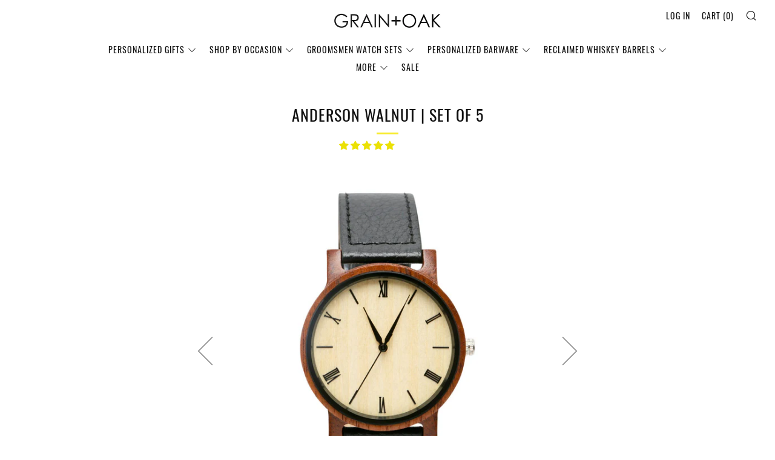

--- FILE ---
content_type: text/html; charset=utf-8
request_url: https://grainandoak.com/products/groomsmen-package-set-of-5-anderson-walnut
body_size: 52946
content:
<!doctype html>
<!--[if IE 8]><html class="no-js lt-ie9" lang="en"> <![endif]-->
<!--[if IE 9 ]><html class="ie9 no-js"> <![endif]-->
<!--[if (gt IE 9)|!(IE)]><!--> <html class="no-js product-html "> <!--<![endif]-->

<head>

  
  <meta name="google-site-verification" content="-sBtCsZetO9Y26ZGvwSw4Eulwe1bsr2rrXLSihKken0" />
  <meta name="facebook-domain-verification" content="utf2lqdlkhqmek2nzrgrjtnf5k1s0x" />
  <meta name="google-site-verification" content="Eo8aZ0r954-9u0Zj6U3shm-Lu7JOMe7KnwSNsEGSjw8" />
  <meta charset="utf-8">
  <meta http-equiv="X-UA-Compatible" content="IE=edge,chrome=1">
  <meta name="viewport" content="width=device-width, initial-scale=1.0, height=device-height, minimum-scale=1.0, user-scalable=0">
  <meta name="theme-color" content="#f7eb2a">
  <link rel="canonical" href="https://grainandoak.com/products/groomsmen-package-set-of-5-anderson-walnut">

  
  <link rel="shortcut icon" href="//grainandoak.com/cdn/shop/files/Ornate_-_Whiskey_Set_32x32.png?v=1613697811" type="image/png">
  

  <!-- Title and description ================================================== -->
  <title>
    Groomsmen Watches | Set of 5 | Anderson Walnut &ndash; Grain+Oak
  </title>
  
  <meta name="description" content="Best Selling Groomsmen Gifts 2020 - Perfect for any occasion, this set of 5 Anderson Walnut wooden watches offers style, comfort, and quality to suit the tastes">
   



<!-- Google tag (gtag.js) -->
<script async src="https://www.googletagmanager.com/gtag/js?id=AW-789676902"></script>
<script>
  window.dataLayer = window.dataLayer || [];
  function gtag(){dataLayer.push(arguments);}
  gtag('js', new Date());

  gtag('config', 'AW-789676902');
</script>

  
<script>
  gtag('event', 'page_view', {
    'send_to': 'AW-789676902
	'ecomm_pagetype': 'product',
	
	'ecomm_prodid': 'shopify_US_1434924810263_12678310985751',
	
	'ecomm_totalvalue': 317.95
  });
</script>
  
  



  <!-- /snippets/social-meta-tags.liquid -->




<meta property="og:site_name" content="Grain+Oak">
<meta property="og:url" content="https://grainandoak.com/products/groomsmen-package-set-of-5-anderson-walnut">
<meta property="og:title" content="Anderson Walnut | Set of 5">
<meta property="og:type" content="product">
<meta property="og:description" content="Best Selling Groomsmen Gifts 2020 - Perfect for any occasion, this set of 5 Anderson Walnut wooden watches offers style, comfort, and quality to suit the tastes">

  <meta property="og:price:amount" content="317.95">
  <meta property="og:price:currency" content="USD">

<meta property="og:image" content="http://grainandoak.com/cdn/shop/products/anderson-walnut-set-of-5-groomsmen-watches-grain-and-oak-267260_1200x1200.jpg?v=1593214903"><meta property="og:image" content="http://grainandoak.com/cdn/shop/products/anderson-walnut-set-of-5-groomsmen-watches-grain-and-oak-187094_1200x1200.jpg?v=1593220719"><meta property="og:image" content="http://grainandoak.com/cdn/shop/products/anderson-walnut-set-of-5-groomsmen-watches-grain-and-oak-440387_1200x1200.jpg?v=1593195304">
<meta property="og:image:secure_url" content="https://grainandoak.com/cdn/shop/products/anderson-walnut-set-of-5-groomsmen-watches-grain-and-oak-267260_1200x1200.jpg?v=1593214903"><meta property="og:image:secure_url" content="https://grainandoak.com/cdn/shop/products/anderson-walnut-set-of-5-groomsmen-watches-grain-and-oak-187094_1200x1200.jpg?v=1593220719"><meta property="og:image:secure_url" content="https://grainandoak.com/cdn/shop/products/anderson-walnut-set-of-5-groomsmen-watches-grain-and-oak-440387_1200x1200.jpg?v=1593195304">


<meta name="twitter:card" content="summary_large_image">
<meta name="twitter:title" content="Anderson Walnut | Set of 5">
<meta name="twitter:description" content="Best Selling Groomsmen Gifts 2020 - Perfect for any occasion, this set of 5 Anderson Walnut wooden watches offers style, comfort, and quality to suit the tastes">


  <!-- CSS ================================================== -->
  <link href="//grainandoak.com/cdn/shop/t/19/assets/main.scss.css?v=117649182434233783981733426184" rel="stylesheet" type="text/css" media="all" />
  <link href="//grainandoak.com/cdn/shop/t/19/assets/custom.scss.css?v=154505296159146209961699387087" rel="stylesheet" type="text/css" media="all" />

  <!-- JS ================================================== -->
  <script src="//grainandoak.com/cdn/shop/t/19/assets/jquery.min.js?v=143819514376552347241573063527" type="text/javascript"></script>
  <script src="//grainandoak.com/cdn/shop/t/19/assets/plugins-top.js?v=152666347648553711101573063535" type="text/javascript"></script>

  
  <script type="text/javascript">
    theme = {};
    theme.t = {};
    theme.map = {};
    theme.cart_ajax = false;
  </script>

  <!-- Header hook for plugins ================================================== -->
  <script>window.performance && window.performance.mark && window.performance.mark('shopify.content_for_header.start');</script><meta name="google-site-verification" content="M0UTRzRrKO1WWE-__6rWgk7K9mNFXWpMrFQwLxbTVuI">
<meta id="shopify-digital-wallet" name="shopify-digital-wallet" content="/24954382/digital_wallets/dialog">
<meta name="shopify-checkout-api-token" content="464c5373e2d5aac9f643d63cb5b5c960">
<meta id="in-context-paypal-metadata" data-shop-id="24954382" data-venmo-supported="false" data-environment="production" data-locale="en_US" data-paypal-v4="true" data-currency="USD">
<link rel="alternate" type="application/json+oembed" href="https://grainandoak.com/products/groomsmen-package-set-of-5-anderson-walnut.oembed">
<script async="async" src="/checkouts/internal/preloads.js?locale=en-US"></script>
<link rel="preconnect" href="https://shop.app" crossorigin="anonymous">
<script async="async" src="https://shop.app/checkouts/internal/preloads.js?locale=en-US&shop_id=24954382" crossorigin="anonymous"></script>
<script id="apple-pay-shop-capabilities" type="application/json">{"shopId":24954382,"countryCode":"US","currencyCode":"USD","merchantCapabilities":["supports3DS"],"merchantId":"gid:\/\/shopify\/Shop\/24954382","merchantName":"Grain+Oak","requiredBillingContactFields":["postalAddress","email"],"requiredShippingContactFields":["postalAddress","email"],"shippingType":"shipping","supportedNetworks":["visa","masterCard","amex","discover","elo","jcb"],"total":{"type":"pending","label":"Grain+Oak","amount":"1.00"},"shopifyPaymentsEnabled":true,"supportsSubscriptions":true}</script>
<script id="shopify-features" type="application/json">{"accessToken":"464c5373e2d5aac9f643d63cb5b5c960","betas":["rich-media-storefront-analytics"],"domain":"grainandoak.com","predictiveSearch":true,"shopId":24954382,"locale":"en"}</script>
<script>var Shopify = Shopify || {};
Shopify.shop = "grain-and-oak.myshopify.com";
Shopify.locale = "en";
Shopify.currency = {"active":"USD","rate":"1.0"};
Shopify.country = "US";
Shopify.theme = {"name":"Copy of 4.20.19 Bold bxb [v0.02] landing page","id":78635237418,"schema_name":"Venue","schema_version":"3.7.1","theme_store_id":836,"role":"main"};
Shopify.theme.handle = "null";
Shopify.theme.style = {"id":null,"handle":null};
Shopify.cdnHost = "grainandoak.com/cdn";
Shopify.routes = Shopify.routes || {};
Shopify.routes.root = "/";</script>
<script type="module">!function(o){(o.Shopify=o.Shopify||{}).modules=!0}(window);</script>
<script>!function(o){function n(){var o=[];function n(){o.push(Array.prototype.slice.apply(arguments))}return n.q=o,n}var t=o.Shopify=o.Shopify||{};t.loadFeatures=n(),t.autoloadFeatures=n()}(window);</script>
<script>
  window.ShopifyPay = window.ShopifyPay || {};
  window.ShopifyPay.apiHost = "shop.app\/pay";
  window.ShopifyPay.redirectState = null;
</script>
<script id="shop-js-analytics" type="application/json">{"pageType":"product"}</script>
<script defer="defer" async type="module" src="//grainandoak.com/cdn/shopifycloud/shop-js/modules/v2/client.init-shop-cart-sync_BdyHc3Nr.en.esm.js"></script>
<script defer="defer" async type="module" src="//grainandoak.com/cdn/shopifycloud/shop-js/modules/v2/chunk.common_Daul8nwZ.esm.js"></script>
<script type="module">
  await import("//grainandoak.com/cdn/shopifycloud/shop-js/modules/v2/client.init-shop-cart-sync_BdyHc3Nr.en.esm.js");
await import("//grainandoak.com/cdn/shopifycloud/shop-js/modules/v2/chunk.common_Daul8nwZ.esm.js");

  window.Shopify.SignInWithShop?.initShopCartSync?.({"fedCMEnabled":true,"windoidEnabled":true});

</script>
<script>
  window.Shopify = window.Shopify || {};
  if (!window.Shopify.featureAssets) window.Shopify.featureAssets = {};
  window.Shopify.featureAssets['shop-js'] = {"shop-cart-sync":["modules/v2/client.shop-cart-sync_QYOiDySF.en.esm.js","modules/v2/chunk.common_Daul8nwZ.esm.js"],"init-fed-cm":["modules/v2/client.init-fed-cm_DchLp9rc.en.esm.js","modules/v2/chunk.common_Daul8nwZ.esm.js"],"shop-button":["modules/v2/client.shop-button_OV7bAJc5.en.esm.js","modules/v2/chunk.common_Daul8nwZ.esm.js"],"init-windoid":["modules/v2/client.init-windoid_DwxFKQ8e.en.esm.js","modules/v2/chunk.common_Daul8nwZ.esm.js"],"shop-cash-offers":["modules/v2/client.shop-cash-offers_DWtL6Bq3.en.esm.js","modules/v2/chunk.common_Daul8nwZ.esm.js","modules/v2/chunk.modal_CQq8HTM6.esm.js"],"shop-toast-manager":["modules/v2/client.shop-toast-manager_CX9r1SjA.en.esm.js","modules/v2/chunk.common_Daul8nwZ.esm.js"],"init-shop-email-lookup-coordinator":["modules/v2/client.init-shop-email-lookup-coordinator_UhKnw74l.en.esm.js","modules/v2/chunk.common_Daul8nwZ.esm.js"],"pay-button":["modules/v2/client.pay-button_DzxNnLDY.en.esm.js","modules/v2/chunk.common_Daul8nwZ.esm.js"],"avatar":["modules/v2/client.avatar_BTnouDA3.en.esm.js"],"init-shop-cart-sync":["modules/v2/client.init-shop-cart-sync_BdyHc3Nr.en.esm.js","modules/v2/chunk.common_Daul8nwZ.esm.js"],"shop-login-button":["modules/v2/client.shop-login-button_D8B466_1.en.esm.js","modules/v2/chunk.common_Daul8nwZ.esm.js","modules/v2/chunk.modal_CQq8HTM6.esm.js"],"init-customer-accounts-sign-up":["modules/v2/client.init-customer-accounts-sign-up_C8fpPm4i.en.esm.js","modules/v2/client.shop-login-button_D8B466_1.en.esm.js","modules/v2/chunk.common_Daul8nwZ.esm.js","modules/v2/chunk.modal_CQq8HTM6.esm.js"],"init-shop-for-new-customer-accounts":["modules/v2/client.init-shop-for-new-customer-accounts_CVTO0Ztu.en.esm.js","modules/v2/client.shop-login-button_D8B466_1.en.esm.js","modules/v2/chunk.common_Daul8nwZ.esm.js","modules/v2/chunk.modal_CQq8HTM6.esm.js"],"init-customer-accounts":["modules/v2/client.init-customer-accounts_dRgKMfrE.en.esm.js","modules/v2/client.shop-login-button_D8B466_1.en.esm.js","modules/v2/chunk.common_Daul8nwZ.esm.js","modules/v2/chunk.modal_CQq8HTM6.esm.js"],"shop-follow-button":["modules/v2/client.shop-follow-button_CkZpjEct.en.esm.js","modules/v2/chunk.common_Daul8nwZ.esm.js","modules/v2/chunk.modal_CQq8HTM6.esm.js"],"lead-capture":["modules/v2/client.lead-capture_BntHBhfp.en.esm.js","modules/v2/chunk.common_Daul8nwZ.esm.js","modules/v2/chunk.modal_CQq8HTM6.esm.js"],"checkout-modal":["modules/v2/client.checkout-modal_CfxcYbTm.en.esm.js","modules/v2/chunk.common_Daul8nwZ.esm.js","modules/v2/chunk.modal_CQq8HTM6.esm.js"],"shop-login":["modules/v2/client.shop-login_Da4GZ2H6.en.esm.js","modules/v2/chunk.common_Daul8nwZ.esm.js","modules/v2/chunk.modal_CQq8HTM6.esm.js"],"payment-terms":["modules/v2/client.payment-terms_MV4M3zvL.en.esm.js","modules/v2/chunk.common_Daul8nwZ.esm.js","modules/v2/chunk.modal_CQq8HTM6.esm.js"]};
</script>
<script>(function() {
  var isLoaded = false;
  function asyncLoad() {
    if (isLoaded) return;
    isLoaded = true;
    var urls = ["https:\/\/cdn.customily.com\/shopify\/static\/customily.shopify.script.js?shop=grain-and-oak.myshopify.com","https:\/\/embed.tawk.to\/widget-script\/5f47cfa11e7ade5df4447747\/default.js?shop=grain-and-oak.myshopify.com","https:\/\/reconvert-cdn.com\/assets\/js\/store_reconvert_node.js?v=2\u0026scid=ODcxNjgxNGU1Zjk1MTY0N2FjMGZiNzgxZmRkNzdmOWYuYmZlZWU3ZmFhZTIxMzZkYmEyNGY5ODY2MWM0MDIxYzM=\u0026shop=grain-and-oak.myshopify.com","\/\/cdn.shopify.com\/s\/files\/1\/0875\/2064\/files\/easyslider-1.0.0.js?shop=grain-and-oak.myshopify.com","https:\/\/cdn.nfcube.com\/instafeed-84541cc7b22a63fd3d02f7ee9199049b.js?shop=grain-and-oak.myshopify.com","https:\/\/static.klaviyo.com\/onsite\/js\/MCTAFE\/klaviyo.js?company_id=MCTAFE\u0026shop=grain-and-oak.myshopify.com","https:\/\/cdn.attn.tv\/grainandoak\/dtag.js?shop=grain-and-oak.myshopify.com","https:\/\/cdn.hextom.com\/js\/quickannouncementbar.js?shop=grain-and-oak.myshopify.com","https:\/\/cdn.hextom.com\/js\/freeshippingbar.js?shop=grain-and-oak.myshopify.com"];
    for (var i = 0; i < urls.length; i++) {
      var s = document.createElement('script');
      s.type = 'text/javascript';
      s.async = true;
      s.src = urls[i];
      var x = document.getElementsByTagName('script')[0];
      x.parentNode.insertBefore(s, x);
    }
  };
  if(window.attachEvent) {
    window.attachEvent('onload', asyncLoad);
  } else {
    window.addEventListener('load', asyncLoad, false);
  }
})();</script>
<script id="__st">var __st={"a":24954382,"offset":-18000,"reqid":"2d8ba41f-33e6-4d7d-9e89-bf92713673b5-1768940462","pageurl":"grainandoak.com\/products\/groomsmen-package-set-of-5-anderson-walnut","u":"360fd72b242a","p":"product","rtyp":"product","rid":1434924810263};</script>
<script>window.ShopifyPaypalV4VisibilityTracking = true;</script>
<script id="captcha-bootstrap">!function(){'use strict';const t='contact',e='account',n='new_comment',o=[[t,t],['blogs',n],['comments',n],[t,'customer']],c=[[e,'customer_login'],[e,'guest_login'],[e,'recover_customer_password'],[e,'create_customer']],r=t=>t.map((([t,e])=>`form[action*='/${t}']:not([data-nocaptcha='true']) input[name='form_type'][value='${e}']`)).join(','),a=t=>()=>t?[...document.querySelectorAll(t)].map((t=>t.form)):[];function s(){const t=[...o],e=r(t);return a(e)}const i='password',u='form_key',d=['recaptcha-v3-token','g-recaptcha-response','h-captcha-response',i],f=()=>{try{return window.sessionStorage}catch{return}},m='__shopify_v',_=t=>t.elements[u];function p(t,e,n=!1){try{const o=window.sessionStorage,c=JSON.parse(o.getItem(e)),{data:r}=function(t){const{data:e,action:n}=t;return t[m]||n?{data:e,action:n}:{data:t,action:n}}(c);for(const[e,n]of Object.entries(r))t.elements[e]&&(t.elements[e].value=n);n&&o.removeItem(e)}catch(o){console.error('form repopulation failed',{error:o})}}const l='form_type',E='cptcha';function T(t){t.dataset[E]=!0}const w=window,h=w.document,L='Shopify',v='ce_forms',y='captcha';let A=!1;((t,e)=>{const n=(g='f06e6c50-85a8-45c8-87d0-21a2b65856fe',I='https://cdn.shopify.com/shopifycloud/storefront-forms-hcaptcha/ce_storefront_forms_captcha_hcaptcha.v1.5.2.iife.js',D={infoText:'Protected by hCaptcha',privacyText:'Privacy',termsText:'Terms'},(t,e,n)=>{const o=w[L][v],c=o.bindForm;if(c)return c(t,g,e,D).then(n);var r;o.q.push([[t,g,e,D],n]),r=I,A||(h.body.append(Object.assign(h.createElement('script'),{id:'captcha-provider',async:!0,src:r})),A=!0)});var g,I,D;w[L]=w[L]||{},w[L][v]=w[L][v]||{},w[L][v].q=[],w[L][y]=w[L][y]||{},w[L][y].protect=function(t,e){n(t,void 0,e),T(t)},Object.freeze(w[L][y]),function(t,e,n,w,h,L){const[v,y,A,g]=function(t,e,n){const i=e?o:[],u=t?c:[],d=[...i,...u],f=r(d),m=r(i),_=r(d.filter((([t,e])=>n.includes(e))));return[a(f),a(m),a(_),s()]}(w,h,L),I=t=>{const e=t.target;return e instanceof HTMLFormElement?e:e&&e.form},D=t=>v().includes(t);t.addEventListener('submit',(t=>{const e=I(t);if(!e)return;const n=D(e)&&!e.dataset.hcaptchaBound&&!e.dataset.recaptchaBound,o=_(e),c=g().includes(e)&&(!o||!o.value);(n||c)&&t.preventDefault(),c&&!n&&(function(t){try{if(!f())return;!function(t){const e=f();if(!e)return;const n=_(t);if(!n)return;const o=n.value;o&&e.removeItem(o)}(t);const e=Array.from(Array(32),(()=>Math.random().toString(36)[2])).join('');!function(t,e){_(t)||t.append(Object.assign(document.createElement('input'),{type:'hidden',name:u})),t.elements[u].value=e}(t,e),function(t,e){const n=f();if(!n)return;const o=[...t.querySelectorAll(`input[type='${i}']`)].map((({name:t})=>t)),c=[...d,...o],r={};for(const[a,s]of new FormData(t).entries())c.includes(a)||(r[a]=s);n.setItem(e,JSON.stringify({[m]:1,action:t.action,data:r}))}(t,e)}catch(e){console.error('failed to persist form',e)}}(e),e.submit())}));const S=(t,e)=>{t&&!t.dataset[E]&&(n(t,e.some((e=>e===t))),T(t))};for(const o of['focusin','change'])t.addEventListener(o,(t=>{const e=I(t);D(e)&&S(e,y())}));const B=e.get('form_key'),M=e.get(l),P=B&&M;t.addEventListener('DOMContentLoaded',(()=>{const t=y();if(P)for(const e of t)e.elements[l].value===M&&p(e,B);[...new Set([...A(),...v().filter((t=>'true'===t.dataset.shopifyCaptcha))])].forEach((e=>S(e,t)))}))}(h,new URLSearchParams(w.location.search),n,t,e,['guest_login'])})(!0,!0)}();</script>
<script integrity="sha256-4kQ18oKyAcykRKYeNunJcIwy7WH5gtpwJnB7kiuLZ1E=" data-source-attribution="shopify.loadfeatures" defer="defer" src="//grainandoak.com/cdn/shopifycloud/storefront/assets/storefront/load_feature-a0a9edcb.js" crossorigin="anonymous"></script>
<script crossorigin="anonymous" defer="defer" src="//grainandoak.com/cdn/shopifycloud/storefront/assets/shopify_pay/storefront-65b4c6d7.js?v=20250812"></script>
<script data-source-attribution="shopify.dynamic_checkout.dynamic.init">var Shopify=Shopify||{};Shopify.PaymentButton=Shopify.PaymentButton||{isStorefrontPortableWallets:!0,init:function(){window.Shopify.PaymentButton.init=function(){};var t=document.createElement("script");t.src="https://grainandoak.com/cdn/shopifycloud/portable-wallets/latest/portable-wallets.en.js",t.type="module",document.head.appendChild(t)}};
</script>
<script data-source-attribution="shopify.dynamic_checkout.buyer_consent">
  function portableWalletsHideBuyerConsent(e){var t=document.getElementById("shopify-buyer-consent"),n=document.getElementById("shopify-subscription-policy-button");t&&n&&(t.classList.add("hidden"),t.setAttribute("aria-hidden","true"),n.removeEventListener("click",e))}function portableWalletsShowBuyerConsent(e){var t=document.getElementById("shopify-buyer-consent"),n=document.getElementById("shopify-subscription-policy-button");t&&n&&(t.classList.remove("hidden"),t.removeAttribute("aria-hidden"),n.addEventListener("click",e))}window.Shopify?.PaymentButton&&(window.Shopify.PaymentButton.hideBuyerConsent=portableWalletsHideBuyerConsent,window.Shopify.PaymentButton.showBuyerConsent=portableWalletsShowBuyerConsent);
</script>
<script data-source-attribution="shopify.dynamic_checkout.cart.bootstrap">document.addEventListener("DOMContentLoaded",(function(){function t(){return document.querySelector("shopify-accelerated-checkout-cart, shopify-accelerated-checkout")}if(t())Shopify.PaymentButton.init();else{new MutationObserver((function(e,n){t()&&(Shopify.PaymentButton.init(),n.disconnect())})).observe(document.body,{childList:!0,subtree:!0})}}));
</script>
<link id="shopify-accelerated-checkout-styles" rel="stylesheet" media="screen" href="https://grainandoak.com/cdn/shopifycloud/portable-wallets/latest/accelerated-checkout-backwards-compat.css" crossorigin="anonymous">
<style id="shopify-accelerated-checkout-cart">
        #shopify-buyer-consent {
  margin-top: 1em;
  display: inline-block;
  width: 100%;
}

#shopify-buyer-consent.hidden {
  display: none;
}

#shopify-subscription-policy-button {
  background: none;
  border: none;
  padding: 0;
  text-decoration: underline;
  font-size: inherit;
  cursor: pointer;
}

#shopify-subscription-policy-button::before {
  box-shadow: none;
}

      </style>

<script>window.performance && window.performance.mark && window.performance.mark('shopify.content_for_header.end');</script>

<script>
    window.BOLD = window.BOLD || {};
    window.BOLD.options = {settings: {v1_variant_mode : true, hybrid_fix_auto_insert_inputs: true}};
</script>
<script>window.BOLD = window.BOLD || {};
    window.BOLD.common = window.BOLD.common || {};
    window.BOLD.common.Shopify = window.BOLD.common.Shopify || {};
    window.BOLD.common.Shopify.shop = {
      domain: 'grainandoak.com',
      permanent_domain: 'grain-and-oak.myshopify.com',
      url: 'https://grainandoak.com',
      secure_url: 'https://grainandoak.com',
      money_format: "${{amount}}",
      currency: "USD"
    };
    window.BOLD.common.Shopify.customer = {
      id: null,
      tags: null,
    };
    window.BOLD.common.Shopify.cart = {"note":null,"attributes":{},"original_total_price":0,"total_price":0,"total_discount":0,"total_weight":0.0,"item_count":0,"items":[],"requires_shipping":false,"currency":"USD","items_subtotal_price":0,"cart_level_discount_applications":[],"checkout_charge_amount":0};
    window.BOLD.common.template = 'product';window.BOLD.common.Shopify.formatMoney = function(money, format) {
        function n(t, e) {
            return "undefined" == typeof t ? e : t
        }
        function r(t, e, r, i) {
            if (e = n(e, 2),
                r = n(r, ","),
                i = n(i, "."),
            isNaN(t) || null == t)
                return 0;
            t = (t / 100).toFixed(e);
            var o = t.split(".")
                , a = o[0].replace(/(\d)(?=(\d\d\d)+(?!\d))/g, "$1" + r)
                , s = o[1] ? i + o[1] : "";
            return a + s
        }
        "string" == typeof money && (money = money.replace(".", ""));
        var i = ""
            , o = /\{\{\s*(\w+)\s*\}\}/
            , a = format || window.BOLD.common.Shopify.shop.money_format || window.Shopify.money_format || "$ {{ amount }}";
        switch (a.match(o)[1]) {
            case "amount":
                i = r(money, 2, ",", ".");
                break;
            case "amount_no_decimals":
                i = r(money, 0, ",", ".");
                break;
            case "amount_with_comma_separator":
                i = r(money, 2, ".", ",");
                break;
            case "amount_no_decimals_with_comma_separator":
                i = r(money, 0, ".", ",");
                break;
            case "amount_with_space_separator":
                i = r(money, 2, " ", ",");
                break;
            case "amount_no_decimals_with_space_separator":
                i = r(money, 0, " ", ",");
                break;
            case "amount_with_apostrophe_separator":
                i = r(money, 2, "'", ".");
                break;
        }
        return a.replace(o, i);
    };
    window.BOLD.common.Shopify.saveProduct = function (handle, product) {
      if (typeof handle === 'string' && typeof window.BOLD.common.Shopify.products[handle] === 'undefined') {
        if (typeof product === 'number') {
          window.BOLD.common.Shopify.handles[product] = handle;
          product = { id: product };
        }
        window.BOLD.common.Shopify.products[handle] = product;
      }
    };
    window.BOLD.common.Shopify.saveVariant = function (variant_id, variant) {
      if (typeof variant_id === 'number' && typeof window.BOLD.common.Shopify.variants[variant_id] === 'undefined') {
        window.BOLD.common.Shopify.variants[variant_id] = variant;
      }
    };window.BOLD.common.Shopify.products = window.BOLD.common.Shopify.products || {};
    window.BOLD.common.Shopify.variants = window.BOLD.common.Shopify.variants || {};
    window.BOLD.common.Shopify.handles = window.BOLD.common.Shopify.handles || {};window.BOLD.common.Shopify.handle = "groomsmen-package-set-of-5-anderson-walnut"
window.BOLD.common.Shopify.saveProduct("groomsmen-package-set-of-5-anderson-walnut", 1434924810263);window.BOLD.common.Shopify.saveVariant(12678310985751, { product_id: 1434924810263, product_handle: "groomsmen-package-set-of-5-anderson-walnut", price: 31795, group_id: '', csp_metafield: {}});window.BOLD.apps_installed = {"Product Options":2,"Product Upsell":3} || {};window.BOLD.common.Shopify.metafields = window.BOLD.common.Shopify.metafields || {};window.BOLD.common.Shopify.metafields["bold_rp"] = {};window.BOLD.common.Shopify.metafields["bold_csp_defaults"] = {};window.BOLD.common.cacheParams = window.BOLD.common.cacheParams || {};
    window.BOLD.common.cacheParams.options = 1668013239;
</script>

<script>
    window.BOLD.common.cacheParams.options = 1768936458;
</script>
<link href="//grainandoak.com/cdn/shop/t/19/assets/bold-options.css?v=72093727704080276981573063522" rel="stylesheet" type="text/css" media="all" />
<script defer src="https://options.shopapps.site/js/options.js"></script><script>
          var currentScript = document.currentScript || document.scripts[document.scripts.length - 1];
          var boldVariantIds =[12678310985751];
          var boldProductHandle ="groomsmen-package-set-of-5-anderson-walnut";
          var BOLD = BOLD || {};
          BOLD.products = BOLD.products || {};
          BOLD.variant_lookup = BOLD.variant_lookup || {};
          if (window.BOLD && !BOLD.common) {
              BOLD.common = BOLD.common || {};
              BOLD.common.Shopify = BOLD.common.Shopify || {};
              window.BOLD.common.Shopify.products = window.BOLD.common.Shopify.products || {};
              window.BOLD.common.Shopify.variants = window.BOLD.common.Shopify.variants || {};
              window.BOLD.common.Shopify.handles = window.BOLD.common.Shopify.handles || {};
              window.BOLD.common.Shopify.saveProduct = function (handle, product) {
                  if (typeof handle === 'string' && typeof window.BOLD.common.Shopify.products[handle] === 'undefined') {
                      if (typeof product === 'number') {
                          window.BOLD.common.Shopify.handles[product] = handle;
                          product = { id: product };
                      }
                      window.BOLD.common.Shopify.products[handle] = product;
                  }
              };
              window.BOLD.common.Shopify.saveVariant = function (variant_id, variant) {
                  if (typeof variant_id === 'number' && typeof window.BOLD.common.Shopify.variants[variant_id] === 'undefined') {
                      window.BOLD.common.Shopify.variants[variant_id] = variant;
                  }
              };
          }

          for (var boldIndex = 0; boldIndex < boldVariantIds.length; boldIndex = boldIndex + 1) {
            BOLD.variant_lookup[boldVariantIds[boldIndex]] = boldProductHandle;
          }

          BOLD.products[boldProductHandle] ={
    "id":1434924810263,
    "title":"Anderson Walnut | Set of 5","handle":"groomsmen-package-set-of-5-anderson-walnut",
    "description":"\u003cp\u003ePerfect for any occasion, this set of 5 Anderson Walnut wooden watches offers style, comfort, and quality to suit the tastes of any modern gentleman. Crafted from a single piece of walnut wood and finished with a genuine black leather 0.75-inch band, the Anderson watch mixes natural tones and textures to deliver a refined, minimalist timepiece. This wardrobe staple matches its style with superior function: reliable quartz movement and a 1.5-inch watch face with numeral dial markers lends a timeless feel to this modern design. Add custom engraving to create the perfect gift for any occasion.\u003c\/p\u003e\n\u003cp\u003e• Made with Walnut\u003cbr\u003e• Genuine leather band for comfortable wear\u003cbr\u003e• Quartz movement\u003cbr\u003e• Watch Face Diameter: 1.75\" inches\u003cbr\u003e• Watch Band Width: 1.0\" inch\u003cbr\u003e• Adjustable Watch Band Circumference: 5” – 10” inches\u003cbr\u003e• Lead Time: 1-2 business days\u003c\/p\u003e\n\u003cdiv class=\"TicketMessages\"\u003e\n\u003cdiv class=\"ticket-message _1ESMgGmvk1rgMW5uEh6EKr _1y2DgjD2O3QHptNSP_GA3Q _4AjGiKc7lrthdtdU5kGn_\"\u003e\n\u003cdiv class=\"_3th2SC8uDJLyH1JjTt6lx_\"\u003e\n\u003cdiv class=\"o2qdG7soYCLitUjP2uWAN\"\u003e\n\u003cdiv class=\"_2gQsbXeuyuQvBKShupR08s\"\u003e\n\u003cdiv\u003e\n\u003cdiv class=\"\"\u003e\n\u003cdiv\u003eLooking for other unique groomsmen gifts and ideas? Check out our\u003cspan\u003e \u003c\/span\u003e\u003ca href=\"https:\/\/grainandoak.com\/collections\/build-a-groomsmen-box\" target=\"_blank\" rel=\"noopener noreferrer\"\u003eGift box sets\u003c\/a\u003e,\u003cspan\u003e \u003c\/span\u003e\u003ca href=\"https:\/\/grainandoak.com\/collections\/wallets-and-money-clips\" target=\"_blank\" rel=\"noopener noreferrer\"\u003eMoney Clips\u003c\/a\u003e\u003cspan\u003e \u003c\/span\u003eand\u003cspan\u003e \u003c\/span\u003e\u003ca href=\"https:\/\/grainandoak.com\/collections\/whiskey-decanter-set\" target=\"_blank\" rel=\"noopener noreferrer\"\u003ePersonalized Decanters\u003c\/a\u003e\n\u003c\/div\u003e\n\u003c\/div\u003e\n\u003c\/div\u003e\n\u003c\/div\u003e\n\u003c\/div\u003e\n\u003c\/div\u003e\n\u003c\/div\u003e\n\u003c\/div\u003e",
    "published_at":"2019-09-05T15:27:03",
    "created_at":"2018-09-16T16:43:59",
    "vendor":"Grain and Oak",
    "type":"Groomsmen Watches",
    "tags":["1.5inch","Anderson Walnut","groomspack"],
    "price":31795,
    "price_min":31795,
    "price_max":31795,
    "price_varies":false,
    "compare_at_price":0,
    "compare_at_price_min":0,
    "compare_at_price_max":0,
    "compare_at_price_varies":false,
    "all_variant_ids":[12678310985751],
    "variants":[{"id":12678310985751,"title":"Custom Engraving \/ Walnut","option1":"Custom Engraving","option2":"Walnut","option3":null,"sku":"WS006-Wx5","requires_shipping":true,"taxable":true,"featured_image":null,"available":true,"name":"Anderson Walnut | Set of 5 - Custom Engraving \/ Walnut","public_title":"Custom Engraving \/ Walnut","options":["Custom Engraving","Walnut"],"price":31795,"weight":85,"compare_at_price":0,"inventory_quantity":-5,"inventory_management":"shopify","inventory_policy":"continue","barcode":null,"requires_selling_plan":false,"selling_plan_allocations":[]}],
    "available":null,"images":["\/\/grainandoak.com\/cdn\/shop\/products\/anderson-walnut-set-of-5-groomsmen-watches-grain-and-oak-267260.jpg?v=1593214903","\/\/grainandoak.com\/cdn\/shop\/products\/anderson-walnut-set-of-5-groomsmen-watches-grain-and-oak-187094.jpg?v=1593220719","\/\/grainandoak.com\/cdn\/shop\/products\/anderson-walnut-set-of-5-groomsmen-watches-grain-and-oak-440387.jpg?v=1593195304","\/\/grainandoak.com\/cdn\/shop\/products\/anderson-walnut-set-of-5-groomsmen-watches-grain-and-oak-696385.jpg?v=1593222015","\/\/grainandoak.com\/cdn\/shop\/products\/anderson-walnut-set-of-5-groomsmen-watches-grain-and-oak-553801.jpg?v=1593215178","\/\/grainandoak.com\/cdn\/shop\/products\/anderson-walnut-set-of-5-groomsmen-watches-grain-and-oak-906886.jpg?v=1593198898","\/\/grainandoak.com\/cdn\/shop\/products\/anderson-walnut-set-of-5-groomsmen-watches-grain-and-oak-365364.jpg?v=1593207205","\/\/grainandoak.com\/cdn\/shop\/products\/anderson-walnut-set-of-5-groomsmen-watches-grain-and-oak-629858.jpg?v=1593209170","\/\/grainandoak.com\/cdn\/shop\/products\/anderson-walnut-set-of-5-groomsmen-watches-grain-and-oak-600025.jpeg?v=1593195458"],"featured_image":"\/\/grainandoak.com\/cdn\/shop\/products\/anderson-walnut-set-of-5-groomsmen-watches-grain-and-oak-267260.jpg?v=1593214903",
    "options":["Finish","Color"],
    "url":"\/products\/groomsmen-package-set-of-5-anderson-walnut"};var boldCSPMetafields = {};
          var boldTempProduct ={"id":1434924810263,"title":"Anderson Walnut | Set of 5","handle":"groomsmen-package-set-of-5-anderson-walnut","description":"\u003cp\u003ePerfect for any occasion, this set of 5 Anderson Walnut wooden watches offers style, comfort, and quality to suit the tastes of any modern gentleman. Crafted from a single piece of walnut wood and finished with a genuine black leather 0.75-inch band, the Anderson watch mixes natural tones and textures to deliver a refined, minimalist timepiece. This wardrobe staple matches its style with superior function: reliable quartz movement and a 1.5-inch watch face with numeral dial markers lends a timeless feel to this modern design. Add custom engraving to create the perfect gift for any occasion.\u003c\/p\u003e\n\u003cp\u003e• Made with Walnut\u003cbr\u003e• Genuine leather band for comfortable wear\u003cbr\u003e• Quartz movement\u003cbr\u003e• Watch Face Diameter: 1.75\" inches\u003cbr\u003e• Watch Band Width: 1.0\" inch\u003cbr\u003e• Adjustable Watch Band Circumference: 5” – 10” inches\u003cbr\u003e• Lead Time: 1-2 business days\u003c\/p\u003e\n\u003cdiv class=\"TicketMessages\"\u003e\n\u003cdiv class=\"ticket-message _1ESMgGmvk1rgMW5uEh6EKr _1y2DgjD2O3QHptNSP_GA3Q _4AjGiKc7lrthdtdU5kGn_\"\u003e\n\u003cdiv class=\"_3th2SC8uDJLyH1JjTt6lx_\"\u003e\n\u003cdiv class=\"o2qdG7soYCLitUjP2uWAN\"\u003e\n\u003cdiv class=\"_2gQsbXeuyuQvBKShupR08s\"\u003e\n\u003cdiv\u003e\n\u003cdiv class=\"\"\u003e\n\u003cdiv\u003eLooking for other unique groomsmen gifts and ideas? Check out our\u003cspan\u003e \u003c\/span\u003e\u003ca href=\"https:\/\/grainandoak.com\/collections\/build-a-groomsmen-box\" target=\"_blank\" rel=\"noopener noreferrer\"\u003eGift box sets\u003c\/a\u003e,\u003cspan\u003e \u003c\/span\u003e\u003ca href=\"https:\/\/grainandoak.com\/collections\/wallets-and-money-clips\" target=\"_blank\" rel=\"noopener noreferrer\"\u003eMoney Clips\u003c\/a\u003e\u003cspan\u003e \u003c\/span\u003eand\u003cspan\u003e \u003c\/span\u003e\u003ca href=\"https:\/\/grainandoak.com\/collections\/whiskey-decanter-set\" target=\"_blank\" rel=\"noopener noreferrer\"\u003ePersonalized Decanters\u003c\/a\u003e\n\u003c\/div\u003e\n\u003c\/div\u003e\n\u003c\/div\u003e\n\u003c\/div\u003e\n\u003c\/div\u003e\n\u003c\/div\u003e\n\u003c\/div\u003e\n\u003c\/div\u003e","published_at":"2019-09-05T15:27:03-04:00","created_at":"2018-09-16T16:43:59-04:00","vendor":"Grain and Oak","type":"Groomsmen Watches","tags":["1.5inch","Anderson Walnut","groomspack"],"price":31795,"price_min":31795,"price_max":31795,"available":true,"price_varies":false,"compare_at_price":0,"compare_at_price_min":0,"compare_at_price_max":0,"compare_at_price_varies":false,"variants":[{"id":12678310985751,"title":"Custom Engraving \/ Walnut","option1":"Custom Engraving","option2":"Walnut","option3":null,"sku":"WS006-Wx5","requires_shipping":true,"taxable":true,"featured_image":null,"available":true,"name":"Anderson Walnut | Set of 5 - Custom Engraving \/ Walnut","public_title":"Custom Engraving \/ Walnut","options":["Custom Engraving","Walnut"],"price":31795,"weight":85,"compare_at_price":0,"inventory_quantity":-5,"inventory_management":"shopify","inventory_policy":"continue","barcode":null,"requires_selling_plan":false,"selling_plan_allocations":[]}],"images":["\/\/grainandoak.com\/cdn\/shop\/products\/anderson-walnut-set-of-5-groomsmen-watches-grain-and-oak-267260.jpg?v=1593214903","\/\/grainandoak.com\/cdn\/shop\/products\/anderson-walnut-set-of-5-groomsmen-watches-grain-and-oak-187094.jpg?v=1593220719","\/\/grainandoak.com\/cdn\/shop\/products\/anderson-walnut-set-of-5-groomsmen-watches-grain-and-oak-440387.jpg?v=1593195304","\/\/grainandoak.com\/cdn\/shop\/products\/anderson-walnut-set-of-5-groomsmen-watches-grain-and-oak-696385.jpg?v=1593222015","\/\/grainandoak.com\/cdn\/shop\/products\/anderson-walnut-set-of-5-groomsmen-watches-grain-and-oak-553801.jpg?v=1593215178","\/\/grainandoak.com\/cdn\/shop\/products\/anderson-walnut-set-of-5-groomsmen-watches-grain-and-oak-906886.jpg?v=1593198898","\/\/grainandoak.com\/cdn\/shop\/products\/anderson-walnut-set-of-5-groomsmen-watches-grain-and-oak-365364.jpg?v=1593207205","\/\/grainandoak.com\/cdn\/shop\/products\/anderson-walnut-set-of-5-groomsmen-watches-grain-and-oak-629858.jpg?v=1593209170","\/\/grainandoak.com\/cdn\/shop\/products\/anderson-walnut-set-of-5-groomsmen-watches-grain-and-oak-600025.jpeg?v=1593195458"],"featured_image":"\/\/grainandoak.com\/cdn\/shop\/products\/anderson-walnut-set-of-5-groomsmen-watches-grain-and-oak-267260.jpg?v=1593214903","options":["Finish","Color"],"media":[{"alt":"Anderson Walnut | Set of 5 Groomsmen Watches Grain and Oak","id":6873066668074,"position":1,"preview_image":{"aspect_ratio":1.0,"height":2000,"width":2000,"src":"\/\/grainandoak.com\/cdn\/shop\/products\/anderson-walnut-set-of-5-groomsmen-watches-grain-and-oak-267260.jpg?v=1593214903"},"aspect_ratio":1.0,"height":2000,"media_type":"image","src":"\/\/grainandoak.com\/cdn\/shop\/products\/anderson-walnut-set-of-5-groomsmen-watches-grain-and-oak-267260.jpg?v=1593214903","width":2000},{"alt":"Anderson Walnut | Set of 5 Groomsmen Watches Grain and Oak","id":6873736708138,"position":2,"preview_image":{"aspect_ratio":1.5,"height":2500,"width":3750,"src":"\/\/grainandoak.com\/cdn\/shop\/products\/anderson-walnut-set-of-5-groomsmen-watches-grain-and-oak-187094.jpg?v=1593220719"},"aspect_ratio":1.5,"height":2500,"media_type":"image","src":"\/\/grainandoak.com\/cdn\/shop\/products\/anderson-walnut-set-of-5-groomsmen-watches-grain-and-oak-187094.jpg?v=1593220719","width":3750},{"alt":"Anderson Walnut | Set of 5 Groomsmen Watches Grain and Oak","id":6871408246826,"position":3,"preview_image":{"aspect_ratio":1.23,"height":2032,"width":2500,"src":"\/\/grainandoak.com\/cdn\/shop\/products\/anderson-walnut-set-of-5-groomsmen-watches-grain-and-oak-440387.jpg?v=1593195304"},"aspect_ratio":1.23,"height":2032,"media_type":"image","src":"\/\/grainandoak.com\/cdn\/shop\/products\/anderson-walnut-set-of-5-groomsmen-watches-grain-and-oak-440387.jpg?v=1593195304","width":2500},{"alt":"Anderson Walnut | Set of 5 Groomsmen Watches Grain and Oak","id":6873884033066,"position":4,"preview_image":{"aspect_ratio":1.4,"height":2500,"width":3500,"src":"\/\/grainandoak.com\/cdn\/shop\/products\/anderson-walnut-set-of-5-groomsmen-watches-grain-and-oak-696385.jpg?v=1593222015"},"aspect_ratio":1.4,"height":2500,"media_type":"image","src":"\/\/grainandoak.com\/cdn\/shop\/products\/anderson-walnut-set-of-5-groomsmen-watches-grain-and-oak-696385.jpg?v=1593222015","width":3500},{"alt":"Anderson Walnut | Set of 5 Groomsmen Watches Grain and Oak","id":6873103433770,"position":5,"preview_image":{"aspect_ratio":1.4,"height":2500,"width":3500,"src":"\/\/grainandoak.com\/cdn\/shop\/products\/anderson-walnut-set-of-5-groomsmen-watches-grain-and-oak-553801.jpg?v=1593215178"},"aspect_ratio":1.4,"height":2500,"media_type":"image","src":"\/\/grainandoak.com\/cdn\/shop\/products\/anderson-walnut-set-of-5-groomsmen-watches-grain-and-oak-553801.jpg?v=1593215178","width":3500},{"alt":"Anderson Walnut | Set of 5 Groomsmen Watches Grain and Oak","id":6871769743402,"position":6,"preview_image":{"aspect_ratio":1.4,"height":2500,"width":3500,"src":"\/\/grainandoak.com\/cdn\/shop\/products\/anderson-walnut-set-of-5-groomsmen-watches-grain-and-oak-906886.jpg?v=1593198898"},"aspect_ratio":1.4,"height":2500,"media_type":"image","src":"\/\/grainandoak.com\/cdn\/shop\/products\/anderson-walnut-set-of-5-groomsmen-watches-grain-and-oak-906886.jpg?v=1593198898","width":3500},{"alt":"Anderson Walnut | Set of 5 Groomsmen Watches Grain and Oak","id":6872284528682,"position":7,"preview_image":{"aspect_ratio":1.0,"height":2000,"width":2000,"src":"\/\/grainandoak.com\/cdn\/shop\/products\/anderson-walnut-set-of-5-groomsmen-watches-grain-and-oak-365364.jpg?v=1593207205"},"aspect_ratio":1.0,"height":2000,"media_type":"image","src":"\/\/grainandoak.com\/cdn\/shop\/products\/anderson-walnut-set-of-5-groomsmen-watches-grain-and-oak-365364.jpg?v=1593207205","width":2000},{"alt":"Anderson Walnut | Set of 5 Groomsmen Watches Grain and Oak","id":6872453808170,"position":8,"preview_image":{"aspect_ratio":1.5,"height":480,"width":720,"src":"\/\/grainandoak.com\/cdn\/shop\/products\/anderson-walnut-set-of-5-groomsmen-watches-grain-and-oak-629858.jpg?v=1593209170"},"aspect_ratio":1.5,"height":480,"media_type":"image","src":"\/\/grainandoak.com\/cdn\/shop\/products\/anderson-walnut-set-of-5-groomsmen-watches-grain-and-oak-629858.jpg?v=1593209170","width":720},{"alt":"Anderson Walnut | Set of 5 Groomsmen Watches Grain and Oak","id":6871425712170,"position":9,"preview_image":{"aspect_ratio":1.584,"height":1080,"width":1711,"src":"\/\/grainandoak.com\/cdn\/shop\/products\/anderson-walnut-set-of-5-groomsmen-watches-grain-and-oak-600025.jpeg?v=1593195458"},"aspect_ratio":1.584,"height":1080,"media_type":"image","src":"\/\/grainandoak.com\/cdn\/shop\/products\/anderson-walnut-set-of-5-groomsmen-watches-grain-and-oak-600025.jpeg?v=1593195458","width":1711}],"requires_selling_plan":false,"selling_plan_groups":[],"content":"\u003cp\u003ePerfect for any occasion, this set of 5 Anderson Walnut wooden watches offers style, comfort, and quality to suit the tastes of any modern gentleman. Crafted from a single piece of walnut wood and finished with a genuine black leather 0.75-inch band, the Anderson watch mixes natural tones and textures to deliver a refined, minimalist timepiece. This wardrobe staple matches its style with superior function: reliable quartz movement and a 1.5-inch watch face with numeral dial markers lends a timeless feel to this modern design. Add custom engraving to create the perfect gift for any occasion.\u003c\/p\u003e\n\u003cp\u003e• Made with Walnut\u003cbr\u003e• Genuine leather band for comfortable wear\u003cbr\u003e• Quartz movement\u003cbr\u003e• Watch Face Diameter: 1.75\" inches\u003cbr\u003e• Watch Band Width: 1.0\" inch\u003cbr\u003e• Adjustable Watch Band Circumference: 5” – 10” inches\u003cbr\u003e• Lead Time: 1-2 business days\u003c\/p\u003e\n\u003cdiv class=\"TicketMessages\"\u003e\n\u003cdiv class=\"ticket-message _1ESMgGmvk1rgMW5uEh6EKr _1y2DgjD2O3QHptNSP_GA3Q _4AjGiKc7lrthdtdU5kGn_\"\u003e\n\u003cdiv class=\"_3th2SC8uDJLyH1JjTt6lx_\"\u003e\n\u003cdiv class=\"o2qdG7soYCLitUjP2uWAN\"\u003e\n\u003cdiv class=\"_2gQsbXeuyuQvBKShupR08s\"\u003e\n\u003cdiv\u003e\n\u003cdiv class=\"\"\u003e\n\u003cdiv\u003eLooking for other unique groomsmen gifts and ideas? Check out our\u003cspan\u003e \u003c\/span\u003e\u003ca href=\"https:\/\/grainandoak.com\/collections\/build-a-groomsmen-box\" target=\"_blank\" rel=\"noopener noreferrer\"\u003eGift box sets\u003c\/a\u003e,\u003cspan\u003e \u003c\/span\u003e\u003ca href=\"https:\/\/grainandoak.com\/collections\/wallets-and-money-clips\" target=\"_blank\" rel=\"noopener noreferrer\"\u003eMoney Clips\u003c\/a\u003e\u003cspan\u003e \u003c\/span\u003eand\u003cspan\u003e \u003c\/span\u003e\u003ca href=\"https:\/\/grainandoak.com\/collections\/whiskey-decanter-set\" target=\"_blank\" rel=\"noopener noreferrer\"\u003ePersonalized Decanters\u003c\/a\u003e\n\u003c\/div\u003e\n\u003c\/div\u003e\n\u003c\/div\u003e\n\u003c\/div\u003e\n\u003c\/div\u003e\n\u003c\/div\u003e\n\u003c\/div\u003e\n\u003c\/div\u003e"};
          var bold_rp =[{}];
          if(boldTempProduct){
            window.BOLD.common.Shopify.saveProduct(boldTempProduct.handle, boldTempProduct.id);
            for (var boldIndex = 0; boldTempProduct && boldIndex < boldTempProduct.variants.length; boldIndex = boldIndex + 1){
              var rp_group_id = bold_rp[boldIndex].rp_group_id ? '' + bold_rp[boldIndex].rp_group_id : '';
              window.BOLD.common.Shopify.saveVariant(
                  boldTempProduct.variants[boldIndex].id,
                  {
                    product_id: boldTempProduct.id,
                    product_handle: boldTempProduct.handle,
                    price: boldTempProduct.variants[boldIndex].price,
                    group_id: rp_group_id,
                    csp_metafield: boldCSPMetafields[boldTempProduct.variants[boldIndex].id]
                  }
              );
            }
          }

          currentScript.parentNode.removeChild(currentScript);
        </script><link href="//grainandoak.com/cdn/shop/t/19/assets/bold.css?v=134711593567582695321573063523" rel="stylesheet" type="text/css" media="all" />  
  <link href="//grainandoak.com/cdn/shop/t/19/assets/ba-po-common.scss?v=155844140841592973461573063522" rel="stylesheet" type="text/css" media="all" />  
<!-- Start of Judge.me Core -->
<link rel="dns-prefetch" href="https://cdn.judge.me/">
<script data-cfasync='false' class='jdgm-settings-script'>window.jdgmSettings={"pagination":5,"disable_web_reviews":false,"badge_no_review_text":"No reviews","badge_n_reviews_text":"{{ n }} review/reviews","badge_star_color":"#ebe104","hide_badge_preview_if_no_reviews":true,"badge_hide_text":false,"enforce_center_preview_badge":false,"widget_title":"Customer Reviews","widget_open_form_text":"Write a review","widget_close_form_text":"Cancel review","widget_refresh_page_text":"Refresh page","widget_summary_text":"Based on {{ number_of_reviews }} review/reviews","widget_no_review_text":"Be the first to write a review","widget_name_field_text":"Display name","widget_verified_name_field_text":"Verified Name (public)","widget_name_placeholder_text":"Display name","widget_required_field_error_text":"This field is required.","widget_email_field_text":"Email address","widget_verified_email_field_text":"Verified Email (private, can not be edited)","widget_email_placeholder_text":"Your email address","widget_email_field_error_text":"Please enter a valid email address.","widget_rating_field_text":"Rating","widget_review_title_field_text":"Review Title","widget_review_title_placeholder_text":"Give your review a title","widget_review_body_field_text":"Review content","widget_review_body_placeholder_text":"Start writing here...","widget_pictures_field_text":"Picture/Video (optional)","widget_submit_review_text":"Submit Review","widget_submit_verified_review_text":"Submit Verified Review","widget_submit_success_msg_with_auto_publish":"Thank you! Please refresh the page in a few moments to see your review. You can remove or edit your review by logging into \u003ca href='https://judge.me/login' target='_blank' rel='nofollow noopener'\u003eJudge.me\u003c/a\u003e","widget_submit_success_msg_no_auto_publish":"Thank you! Your review will be published as soon as it is approved by the shop admin. You can remove or edit your review by logging into \u003ca href='https://judge.me/login' target='_blank' rel='nofollow noopener'\u003eJudge.me\u003c/a\u003e","widget_show_default_reviews_out_of_total_text":"Showing {{ n_reviews_shown }} out of {{ n_reviews }} reviews.","widget_show_all_link_text":"Show all","widget_show_less_link_text":"Show less","widget_author_said_text":"{{ reviewer_name }} said:","widget_days_text":"{{ n }} days ago","widget_weeks_text":"{{ n }} week/weeks ago","widget_months_text":"{{ n }} month/months ago","widget_years_text":"{{ n }} year/years ago","widget_yesterday_text":"Yesterday","widget_today_text":"Today","widget_replied_text":"\u003e\u003e {{ shop_name }} replied:","widget_read_more_text":"Read more","widget_reviewer_name_as_initial":"","widget_rating_filter_color":"","widget_rating_filter_see_all_text":"See all reviews","widget_sorting_most_recent_text":"Most Recent","widget_sorting_highest_rating_text":"Highest Rating","widget_sorting_lowest_rating_text":"Lowest Rating","widget_sorting_with_pictures_text":"Only Pictures","widget_sorting_most_helpful_text":"Most Helpful","widget_open_question_form_text":"Ask a question","widget_reviews_subtab_text":"Reviews","widget_questions_subtab_text":"Questions","widget_question_label_text":"Question","widget_answer_label_text":"Answer","widget_question_placeholder_text":"Write your question here","widget_submit_question_text":"Submit Question","widget_question_submit_success_text":"Thank you for your question! We will notify you once it gets answered.","widget_star_color":"#ebe104","verified_badge_text":"Verified","verified_badge_bg_color":"","verified_badge_text_color":"","verified_badge_placement":"left-of-reviewer-name","widget_review_max_height":"","widget_hide_border":false,"widget_social_share":false,"widget_thumb":false,"widget_review_location_show":false,"widget_location_format":"","all_reviews_include_out_of_store_products":true,"all_reviews_out_of_store_text":"(out of store)","all_reviews_pagination":100,"all_reviews_product_name_prefix_text":"about","enable_review_pictures":true,"enable_question_anwser":false,"widget_theme":"","review_date_format":"mm/dd/yyyy","default_sort_method":"most-recent","widget_product_reviews_subtab_text":"Product Reviews","widget_shop_reviews_subtab_text":"Shop Reviews","widget_other_products_reviews_text":"Reviews for other products","widget_store_reviews_subtab_text":"Store reviews","widget_no_store_reviews_text":"This store hasn't received any reviews yet","widget_web_restriction_product_reviews_text":"This product hasn't received any reviews yet","widget_no_items_text":"No items found","widget_show_more_text":"Show more","widget_write_a_store_review_text":"Write a Store Review","widget_other_languages_heading":"Reviews in Other Languages","widget_translate_review_text":"Translate review to {{ language }}","widget_translating_review_text":"Translating...","widget_show_original_translation_text":"Show original ({{ language }})","widget_translate_review_failed_text":"Review couldn't be translated.","widget_translate_review_retry_text":"Retry","widget_translate_review_try_again_later_text":"Try again later","show_product_url_for_grouped_product":false,"widget_sorting_pictures_first_text":"Pictures First","show_pictures_on_all_rev_page_mobile":false,"show_pictures_on_all_rev_page_desktop":false,"floating_tab_hide_mobile_install_preference":false,"floating_tab_button_name":"★ Reviews","floating_tab_title":"Let customers speak for us","floating_tab_button_color":"","floating_tab_button_background_color":"","floating_tab_url":"","floating_tab_url_enabled":false,"floating_tab_tab_style":"text","all_reviews_text_badge_text":"Customers rate us {{ shop.metafields.judgeme.all_reviews_rating | round: 1 }}/5 based on {{ shop.metafields.judgeme.all_reviews_count }} reviews.","all_reviews_text_badge_text_branded_style":"{{ shop.metafields.judgeme.all_reviews_rating | round: 1 }} out of 5 stars based on {{ shop.metafields.judgeme.all_reviews_count }} reviews","is_all_reviews_text_badge_a_link":false,"show_stars_for_all_reviews_text_badge":false,"all_reviews_text_badge_url":"","all_reviews_text_style":"text","all_reviews_text_color_style":"judgeme_brand_color","all_reviews_text_color":"#108474","all_reviews_text_show_jm_brand":true,"featured_carousel_show_header":true,"featured_carousel_title":"OUR CUSTOMERS SPEAK FOR THEMSELVES","testimonials_carousel_title":"Customers are saying","videos_carousel_title":"Real customer stories","cards_carousel_title":"Customers are saying","featured_carousel_count_text":"from {{ n }} reviews","featured_carousel_add_link_to_all_reviews_page":false,"featured_carousel_url":"","featured_carousel_show_images":true,"featured_carousel_autoslide_interval":5,"featured_carousel_arrows_on_the_sides":false,"featured_carousel_height":250,"featured_carousel_width":80,"featured_carousel_image_size":0,"featured_carousel_image_height":250,"featured_carousel_arrow_color":"#eeeeee","verified_count_badge_style":"vintage","verified_count_badge_orientation":"horizontal","verified_count_badge_color_style":"judgeme_brand_color","verified_count_badge_color":"#108474","is_verified_count_badge_a_link":false,"verified_count_badge_url":"","verified_count_badge_show_jm_brand":true,"widget_rating_preset_default":5,"widget_first_sub_tab":"product-reviews","widget_show_histogram":true,"widget_histogram_use_custom_color":false,"widget_pagination_use_custom_color":false,"widget_star_use_custom_color":true,"widget_verified_badge_use_custom_color":false,"widget_write_review_use_custom_color":false,"picture_reminder_submit_button":"Upload Pictures","enable_review_videos":true,"mute_video_by_default":false,"widget_sorting_videos_first_text":"Videos First","widget_review_pending_text":"Pending","featured_carousel_items_for_large_screen":4,"social_share_options_order":"Facebook,Twitter","remove_microdata_snippet":false,"disable_json_ld":false,"enable_json_ld_products":false,"preview_badge_show_question_text":false,"preview_badge_no_question_text":"No questions","preview_badge_n_question_text":"{{ number_of_questions }} question/questions","qa_badge_show_icon":false,"qa_badge_position":"same-row","remove_judgeme_branding":false,"widget_add_search_bar":false,"widget_search_bar_placeholder":"Search","widget_sorting_verified_only_text":"Verified only","featured_carousel_theme":"default","featured_carousel_show_rating":true,"featured_carousel_show_title":true,"featured_carousel_show_body":true,"featured_carousel_show_date":false,"featured_carousel_show_reviewer":true,"featured_carousel_show_product":false,"featured_carousel_header_background_color":"#108474","featured_carousel_header_text_color":"#ffffff","featured_carousel_name_product_separator":"reviewed","featured_carousel_full_star_background":"#108474","featured_carousel_empty_star_background":"#dadada","featured_carousel_vertical_theme_background":"#f9fafb","featured_carousel_verified_badge_enable":false,"featured_carousel_verified_badge_color":"#108474","featured_carousel_border_style":"round","featured_carousel_review_line_length_limit":3,"featured_carousel_more_reviews_button_text":"Read more reviews","featured_carousel_view_product_button_text":"View product","all_reviews_page_load_reviews_on":"scroll","all_reviews_page_load_more_text":"Load More Reviews","disable_fb_tab_reviews":false,"enable_ajax_cdn_cache":false,"widget_public_name_text":"displayed publicly like","default_reviewer_name":"John Smith","default_reviewer_name_has_non_latin":true,"widget_reviewer_anonymous":"Anonymous","medals_widget_title":"Judge.me Review Medals","medals_widget_background_color":"#f9fafb","medals_widget_position":"footer_all_pages","medals_widget_border_color":"#f9fafb","medals_widget_verified_text_position":"left","medals_widget_use_monochromatic_version":false,"medals_widget_elements_color":"#108474","show_reviewer_avatar":true,"widget_invalid_yt_video_url_error_text":"Not a YouTube video URL","widget_max_length_field_error_text":"Please enter no more than {0} characters.","widget_show_country_flag":false,"widget_show_collected_via_shop_app":true,"widget_verified_by_shop_badge_style":"light","widget_verified_by_shop_text":"Verified by Shop","widget_show_photo_gallery":false,"widget_load_with_code_splitting":true,"widget_ugc_install_preference":false,"widget_ugc_title":"Made by us, Shared by you","widget_ugc_subtitle":"Tag us to see your picture featured in our page","widget_ugc_arrows_color":"#ffffff","widget_ugc_primary_button_text":"Buy Now","widget_ugc_primary_button_background_color":"#108474","widget_ugc_primary_button_text_color":"#ffffff","widget_ugc_primary_button_border_width":"0","widget_ugc_primary_button_border_style":"none","widget_ugc_primary_button_border_color":"#108474","widget_ugc_primary_button_border_radius":"25","widget_ugc_secondary_button_text":"Load More","widget_ugc_secondary_button_background_color":"#ffffff","widget_ugc_secondary_button_text_color":"#108474","widget_ugc_secondary_button_border_width":"2","widget_ugc_secondary_button_border_style":"solid","widget_ugc_secondary_button_border_color":"#108474","widget_ugc_secondary_button_border_radius":"25","widget_ugc_reviews_button_text":"View Reviews","widget_ugc_reviews_button_background_color":"#ffffff","widget_ugc_reviews_button_text_color":"#108474","widget_ugc_reviews_button_border_width":"2","widget_ugc_reviews_button_border_style":"solid","widget_ugc_reviews_button_border_color":"#108474","widget_ugc_reviews_button_border_radius":"25","widget_ugc_reviews_button_link_to":"judgeme-reviews-page","widget_ugc_show_post_date":true,"widget_ugc_max_width":"800","widget_rating_metafield_value_type":true,"widget_primary_color":"#108474","widget_enable_secondary_color":false,"widget_secondary_color":"#edf5f5","widget_summary_average_rating_text":"{{ average_rating }} out of 5","widget_media_grid_title":"Customer photos \u0026 videos","widget_media_grid_see_more_text":"See more","widget_round_style":false,"widget_show_product_medals":true,"widget_verified_by_judgeme_text":"Verified by Judge.me","widget_show_store_medals":true,"widget_verified_by_judgeme_text_in_store_medals":"Verified by Judge.me","widget_media_field_exceed_quantity_message":"Sorry, we can only accept {{ max_media }} for one review.","widget_media_field_exceed_limit_message":"{{ file_name }} is too large, please select a {{ media_type }} less than {{ size_limit }}MB.","widget_review_submitted_text":"Review Submitted!","widget_question_submitted_text":"Question Submitted!","widget_close_form_text_question":"Cancel","widget_write_your_answer_here_text":"Write your answer here","widget_enabled_branded_link":true,"widget_show_collected_by_judgeme":false,"widget_reviewer_name_color":"","widget_write_review_text_color":"","widget_write_review_bg_color":"","widget_collected_by_judgeme_text":"collected by Judge.me","widget_pagination_type":"standard","widget_load_more_text":"Load More","widget_load_more_color":"#108474","widget_full_review_text":"Full Review","widget_read_more_reviews_text":"Read More Reviews","widget_read_questions_text":"Read Questions","widget_questions_and_answers_text":"Questions \u0026 Answers","widget_verified_by_text":"Verified by","widget_verified_text":"Verified","widget_number_of_reviews_text":"{{ number_of_reviews }} reviews","widget_back_button_text":"Back","widget_next_button_text":"Next","widget_custom_forms_filter_button":"Filters","custom_forms_style":"vertical","widget_show_review_information":false,"how_reviews_are_collected":"How reviews are collected?","widget_show_review_keywords":false,"widget_gdpr_statement":"How we use your data: We'll only contact you about the review you left, and only if necessary. By submitting your review, you agree to Judge.me's \u003ca href='https://judge.me/terms' target='_blank' rel='nofollow noopener'\u003eterms\u003c/a\u003e, \u003ca href='https://judge.me/privacy' target='_blank' rel='nofollow noopener'\u003eprivacy\u003c/a\u003e and \u003ca href='https://judge.me/content-policy' target='_blank' rel='nofollow noopener'\u003econtent\u003c/a\u003e policies.","widget_multilingual_sorting_enabled":false,"widget_translate_review_content_enabled":false,"widget_translate_review_content_method":"manual","popup_widget_review_selection":"automatically_with_pictures","popup_widget_round_border_style":true,"popup_widget_show_title":true,"popup_widget_show_body":true,"popup_widget_show_reviewer":false,"popup_widget_show_product":true,"popup_widget_show_pictures":true,"popup_widget_use_review_picture":true,"popup_widget_show_on_home_page":true,"popup_widget_show_on_product_page":true,"popup_widget_show_on_collection_page":true,"popup_widget_show_on_cart_page":true,"popup_widget_position":"bottom_left","popup_widget_first_review_delay":5,"popup_widget_duration":5,"popup_widget_interval":5,"popup_widget_review_count":5,"popup_widget_hide_on_mobile":true,"review_snippet_widget_round_border_style":true,"review_snippet_widget_card_color":"#FFFFFF","review_snippet_widget_slider_arrows_background_color":"#FFFFFF","review_snippet_widget_slider_arrows_color":"#000000","review_snippet_widget_star_color":"#108474","show_product_variant":false,"all_reviews_product_variant_label_text":"Variant: ","widget_show_verified_branding":false,"widget_ai_summary_title":"Customers say","widget_ai_summary_disclaimer":"AI-powered review summary based on recent customer reviews","widget_show_ai_summary":false,"widget_show_ai_summary_bg":false,"widget_show_review_title_input":true,"redirect_reviewers_invited_via_email":"review_widget","request_store_review_after_product_review":false,"request_review_other_products_in_order":false,"review_form_color_scheme":"default","review_form_corner_style":"square","review_form_star_color":{},"review_form_text_color":"#333333","review_form_background_color":"#ffffff","review_form_field_background_color":"#fafafa","review_form_button_color":{},"review_form_button_text_color":"#ffffff","review_form_modal_overlay_color":"#000000","review_content_screen_title_text":"How would you rate this product?","review_content_introduction_text":"We would love it if you would share a bit about your experience.","store_review_form_title_text":"How would you rate this store?","store_review_form_introduction_text":"We would love it if you would share a bit about your experience.","show_review_guidance_text":true,"one_star_review_guidance_text":"Poor","five_star_review_guidance_text":"Great","customer_information_screen_title_text":"About you","customer_information_introduction_text":"Please tell us more about you.","custom_questions_screen_title_text":"Your experience in more detail","custom_questions_introduction_text":"Here are a few questions to help us understand more about your experience.","review_submitted_screen_title_text":"Thanks for your review!","review_submitted_screen_thank_you_text":"We are processing it and it will appear on the store soon.","review_submitted_screen_email_verification_text":"Please confirm your email by clicking the link we just sent you. This helps us keep reviews authentic.","review_submitted_request_store_review_text":"Would you like to share your experience of shopping with us?","review_submitted_review_other_products_text":"Would you like to review these products?","store_review_screen_title_text":"Would you like to share your experience of shopping with us?","store_review_introduction_text":"We value your feedback and use it to improve. Please share any thoughts or suggestions you have.","reviewer_media_screen_title_picture_text":"Share a picture","reviewer_media_introduction_picture_text":"Upload a photo to support your review.","reviewer_media_screen_title_video_text":"Share a video","reviewer_media_introduction_video_text":"Upload a video to support your review.","reviewer_media_screen_title_picture_or_video_text":"Share a picture or video","reviewer_media_introduction_picture_or_video_text":"Upload a photo or video to support your review.","reviewer_media_youtube_url_text":"Paste your Youtube URL here","advanced_settings_next_step_button_text":"Next","advanced_settings_close_review_button_text":"Close","modal_write_review_flow":false,"write_review_flow_required_text":"Required","write_review_flow_privacy_message_text":"We respect your privacy.","write_review_flow_anonymous_text":"Post review as anonymous","write_review_flow_visibility_text":"This won't be visible to other customers.","write_review_flow_multiple_selection_help_text":"Select as many as you like","write_review_flow_single_selection_help_text":"Select one option","write_review_flow_required_field_error_text":"This field is required","write_review_flow_invalid_email_error_text":"Please enter a valid email address","write_review_flow_max_length_error_text":"Max. {{ max_length }} characters.","write_review_flow_media_upload_text":"\u003cb\u003eClick to upload\u003c/b\u003e or drag and drop","write_review_flow_gdpr_statement":"We'll only contact you about your review if necessary. By submitting your review, you agree to our \u003ca href='https://judge.me/terms' target='_blank' rel='nofollow noopener'\u003eterms and conditions\u003c/a\u003e and \u003ca href='https://judge.me/privacy' target='_blank' rel='nofollow noopener'\u003eprivacy policy\u003c/a\u003e.","rating_only_reviews_enabled":false,"show_negative_reviews_help_screen":false,"new_review_flow_help_screen_rating_threshold":3,"negative_review_resolution_screen_title_text":"Tell us more","negative_review_resolution_text":"Your experience matters to us. If there were issues with your purchase, we're here to help. Feel free to reach out to us, we'd love the opportunity to make things right.","negative_review_resolution_button_text":"Contact us","negative_review_resolution_proceed_with_review_text":"Leave a review","negative_review_resolution_subject":"Issue with purchase from {{ shop_name }}.{{ order_name }}","preview_badge_collection_page_install_status":false,"widget_review_custom_css":"","preview_badge_custom_css":"","preview_badge_stars_count":"5-stars","featured_carousel_custom_css":"","floating_tab_custom_css":"","all_reviews_widget_custom_css":"","medals_widget_custom_css":"","verified_badge_custom_css":"","all_reviews_text_custom_css":"","transparency_badges_collected_via_store_invite":false,"transparency_badges_from_another_provider":false,"transparency_badges_collected_from_store_visitor":false,"transparency_badges_collected_by_verified_review_provider":false,"transparency_badges_earned_reward":false,"transparency_badges_collected_via_store_invite_text":"Review collected via store invitation","transparency_badges_from_another_provider_text":"Review collected from another provider","transparency_badges_collected_from_store_visitor_text":"Review collected from a store visitor","transparency_badges_written_in_google_text":"Review written in Google","transparency_badges_written_in_etsy_text":"Review written in Etsy","transparency_badges_written_in_shop_app_text":"Review written in Shop App","transparency_badges_earned_reward_text":"Review earned a reward for future purchase","product_review_widget_per_page":10,"widget_store_review_label_text":"Review about the store","checkout_comment_extension_title_on_product_page":"Customer Comments","checkout_comment_extension_num_latest_comment_show":5,"checkout_comment_extension_format":"name_and_timestamp","checkout_comment_customer_name":"last_initial","checkout_comment_comment_notification":true,"preview_badge_collection_page_install_preference":true,"preview_badge_home_page_install_preference":false,"preview_badge_product_page_install_preference":true,"review_widget_install_preference":"bottom","review_carousel_install_preference":false,"floating_reviews_tab_install_preference":"none","verified_reviews_count_badge_install_preference":false,"all_reviews_text_install_preference":false,"review_widget_best_location":false,"judgeme_medals_install_preference":false,"review_widget_revamp_enabled":false,"review_widget_qna_enabled":false,"review_widget_header_theme":"minimal","review_widget_widget_title_enabled":true,"review_widget_header_text_size":"medium","review_widget_header_text_weight":"regular","review_widget_average_rating_style":"compact","review_widget_bar_chart_enabled":true,"review_widget_bar_chart_type":"numbers","review_widget_bar_chart_style":"standard","review_widget_expanded_media_gallery_enabled":false,"review_widget_reviews_section_theme":"standard","review_widget_image_style":"thumbnails","review_widget_review_image_ratio":"square","review_widget_stars_size":"medium","review_widget_verified_badge":"standard_text","review_widget_review_title_text_size":"medium","review_widget_review_text_size":"medium","review_widget_review_text_length":"medium","review_widget_number_of_columns_desktop":3,"review_widget_carousel_transition_speed":5,"review_widget_custom_questions_answers_display":"always","review_widget_button_text_color":"#FFFFFF","review_widget_text_color":"#000000","review_widget_lighter_text_color":"#7B7B7B","review_widget_corner_styling":"soft","review_widget_review_word_singular":"review","review_widget_review_word_plural":"reviews","review_widget_voting_label":"Helpful?","review_widget_shop_reply_label":"Reply from {{ shop_name }}:","review_widget_filters_title":"Filters","qna_widget_question_word_singular":"Question","qna_widget_question_word_plural":"Questions","qna_widget_answer_reply_label":"Answer from {{ answerer_name }}:","qna_content_screen_title_text":"Ask a question about this product","qna_widget_question_required_field_error_text":"Please enter your question.","qna_widget_flow_gdpr_statement":"We'll only contact you about your question if necessary. By submitting your question, you agree to our \u003ca href='https://judge.me/terms' target='_blank' rel='nofollow noopener'\u003eterms and conditions\u003c/a\u003e and \u003ca href='https://judge.me/privacy' target='_blank' rel='nofollow noopener'\u003eprivacy policy\u003c/a\u003e.","qna_widget_question_submitted_text":"Thanks for your question!","qna_widget_close_form_text_question":"Close","qna_widget_question_submit_success_text":"We’ll notify you by email when your question is answered.","all_reviews_widget_v2025_enabled":false,"all_reviews_widget_v2025_header_theme":"default","all_reviews_widget_v2025_widget_title_enabled":true,"all_reviews_widget_v2025_header_text_size":"medium","all_reviews_widget_v2025_header_text_weight":"regular","all_reviews_widget_v2025_average_rating_style":"compact","all_reviews_widget_v2025_bar_chart_enabled":true,"all_reviews_widget_v2025_bar_chart_type":"numbers","all_reviews_widget_v2025_bar_chart_style":"standard","all_reviews_widget_v2025_expanded_media_gallery_enabled":false,"all_reviews_widget_v2025_show_store_medals":true,"all_reviews_widget_v2025_show_photo_gallery":true,"all_reviews_widget_v2025_show_review_keywords":false,"all_reviews_widget_v2025_show_ai_summary":false,"all_reviews_widget_v2025_show_ai_summary_bg":false,"all_reviews_widget_v2025_add_search_bar":false,"all_reviews_widget_v2025_default_sort_method":"most-recent","all_reviews_widget_v2025_reviews_per_page":10,"all_reviews_widget_v2025_reviews_section_theme":"default","all_reviews_widget_v2025_image_style":"thumbnails","all_reviews_widget_v2025_review_image_ratio":"square","all_reviews_widget_v2025_stars_size":"medium","all_reviews_widget_v2025_verified_badge":"bold_badge","all_reviews_widget_v2025_review_title_text_size":"medium","all_reviews_widget_v2025_review_text_size":"medium","all_reviews_widget_v2025_review_text_length":"medium","all_reviews_widget_v2025_number_of_columns_desktop":3,"all_reviews_widget_v2025_carousel_transition_speed":5,"all_reviews_widget_v2025_custom_questions_answers_display":"always","all_reviews_widget_v2025_show_product_variant":false,"all_reviews_widget_v2025_show_reviewer_avatar":true,"all_reviews_widget_v2025_reviewer_name_as_initial":"","all_reviews_widget_v2025_review_location_show":false,"all_reviews_widget_v2025_location_format":"","all_reviews_widget_v2025_show_country_flag":false,"all_reviews_widget_v2025_verified_by_shop_badge_style":"light","all_reviews_widget_v2025_social_share":false,"all_reviews_widget_v2025_social_share_options_order":"Facebook,Twitter,LinkedIn,Pinterest","all_reviews_widget_v2025_pagination_type":"standard","all_reviews_widget_v2025_button_text_color":"#FFFFFF","all_reviews_widget_v2025_text_color":"#000000","all_reviews_widget_v2025_lighter_text_color":"#7B7B7B","all_reviews_widget_v2025_corner_styling":"soft","all_reviews_widget_v2025_title":"Customer reviews","all_reviews_widget_v2025_ai_summary_title":"Customers say about this store","all_reviews_widget_v2025_no_review_text":"Be the first to write a review","platform":"shopify","branding_url":"https://app.judge.me/reviews/stores/grainandoak.com","branding_text":"Powered by Judge.me","locale":"en","reply_name":"Grain+Oak","widget_version":"2.1","footer":true,"autopublish":false,"review_dates":true,"enable_custom_form":false,"shop_use_review_site":true,"shop_locale":"en","enable_multi_locales_translations":false,"show_review_title_input":true,"review_verification_email_status":"always","can_be_branded":false,"reply_name_text":"Grain+Oak"};</script> <style class='jdgm-settings-style'>.jdgm-xx{left:0}:not(.jdgm-prev-badge__stars)>.jdgm-star{color:#ebe104}.jdgm-histogram .jdgm-star.jdgm-star{color:#ebe104}.jdgm-preview-badge .jdgm-star.jdgm-star{color:#ebe104}.jdgm-prev-badge[data-average-rating='0.00']{display:none !important}.jdgm-author-all-initials{display:none !important}.jdgm-author-last-initial{display:none !important}.jdgm-rev-widg__title{visibility:hidden}.jdgm-rev-widg__summary-text{visibility:hidden}.jdgm-prev-badge__text{visibility:hidden}.jdgm-rev__replier:before{content:'Grain+Oak'}.jdgm-rev__prod-link-prefix:before{content:'about'}.jdgm-rev__variant-label:before{content:'Variant: '}.jdgm-rev__out-of-store-text:before{content:'(out of store)'}@media only screen and (min-width: 768px){.jdgm-rev__pics .jdgm-rev_all-rev-page-picture-separator,.jdgm-rev__pics .jdgm-rev__product-picture{display:none}}@media only screen and (max-width: 768px){.jdgm-rev__pics .jdgm-rev_all-rev-page-picture-separator,.jdgm-rev__pics .jdgm-rev__product-picture{display:none}}.jdgm-preview-badge[data-template="index"]{display:none !important}.jdgm-verified-count-badget[data-from-snippet="true"]{display:none !important}.jdgm-carousel-wrapper[data-from-snippet="true"]{display:none !important}.jdgm-all-reviews-text[data-from-snippet="true"]{display:none !important}.jdgm-medals-section[data-from-snippet="true"]{display:none !important}.jdgm-ugc-media-wrapper[data-from-snippet="true"]{display:none !important}.jdgm-rev__transparency-badge[data-badge-type="review_collected_via_store_invitation"]{display:none !important}.jdgm-rev__transparency-badge[data-badge-type="review_collected_from_another_provider"]{display:none !important}.jdgm-rev__transparency-badge[data-badge-type="review_collected_from_store_visitor"]{display:none !important}.jdgm-rev__transparency-badge[data-badge-type="review_written_in_etsy"]{display:none !important}.jdgm-rev__transparency-badge[data-badge-type="review_written_in_google_business"]{display:none !important}.jdgm-rev__transparency-badge[data-badge-type="review_written_in_shop_app"]{display:none !important}.jdgm-rev__transparency-badge[data-badge-type="review_earned_for_future_purchase"]{display:none !important}
</style> <style class='jdgm-settings-style'></style>

  
  
  
  <style class='jdgm-miracle-styles'>
  @-webkit-keyframes jdgm-spin{0%{-webkit-transform:rotate(0deg);-ms-transform:rotate(0deg);transform:rotate(0deg)}100%{-webkit-transform:rotate(359deg);-ms-transform:rotate(359deg);transform:rotate(359deg)}}@keyframes jdgm-spin{0%{-webkit-transform:rotate(0deg);-ms-transform:rotate(0deg);transform:rotate(0deg)}100%{-webkit-transform:rotate(359deg);-ms-transform:rotate(359deg);transform:rotate(359deg)}}@font-face{font-family:'JudgemeStar';src:url("[data-uri]") format("woff");font-weight:normal;font-style:normal}.jdgm-star{font-family:'JudgemeStar';display:inline !important;text-decoration:none !important;padding:0 4px 0 0 !important;margin:0 !important;font-weight:bold;opacity:1;-webkit-font-smoothing:antialiased;-moz-osx-font-smoothing:grayscale}.jdgm-star:hover{opacity:1}.jdgm-star:last-of-type{padding:0 !important}.jdgm-star.jdgm--on:before{content:"\e000"}.jdgm-star.jdgm--off:before{content:"\e001"}.jdgm-star.jdgm--half:before{content:"\e002"}.jdgm-widget *{margin:0;line-height:1.4;-webkit-box-sizing:border-box;-moz-box-sizing:border-box;box-sizing:border-box;-webkit-overflow-scrolling:touch}.jdgm-hidden{display:none !important;visibility:hidden !important}.jdgm-temp-hidden{display:none}.jdgm-spinner{width:40px;height:40px;margin:auto;border-radius:50%;border-top:2px solid #eee;border-right:2px solid #eee;border-bottom:2px solid #eee;border-left:2px solid #ccc;-webkit-animation:jdgm-spin 0.8s infinite linear;animation:jdgm-spin 0.8s infinite linear}.jdgm-prev-badge{display:block !important}

</style>


  
  
   


<script data-cfasync='false' class='jdgm-script'>
!function(e){window.jdgm=window.jdgm||{},jdgm.CDN_HOST="https://cdn.judge.me/",
jdgm.docReady=function(d){(e.attachEvent?"complete"===e.readyState:"loading"!==e.readyState)?
setTimeout(d,0):e.addEventListener("DOMContentLoaded",d)},jdgm.loadCSS=function(d,t,o,s){
!o&&jdgm.loadCSS.requestedUrls.indexOf(d)>=0||(jdgm.loadCSS.requestedUrls.push(d),
(s=e.createElement("link")).rel="stylesheet",s.class="jdgm-stylesheet",s.media="nope!",
s.href=d,s.onload=function(){this.media="all",t&&setTimeout(t)},e.body.appendChild(s))},
jdgm.loadCSS.requestedUrls=[],jdgm.docReady(function(){(window.jdgmLoadCSS||e.querySelectorAll(
".jdgm-widget, .jdgm-all-reviews-page").length>0)&&(jdgmSettings.widget_load_with_code_splitting?
parseFloat(jdgmSettings.widget_version)>=3?jdgm.loadCSS(jdgm.CDN_HOST+"widget_v3/base.css"):
jdgm.loadCSS(jdgm.CDN_HOST+"widget/base.css"):jdgm.loadCSS(jdgm.CDN_HOST+"shopify_v2.css"))})}(document);
</script>
<script async data-cfasync="false" type="text/javascript" src="https://cdn.judge.me/loader.js"></script>

<noscript><link rel="stylesheet" type="text/css" media="all" href="https://cdn.judge.me/shopify_v2.css"></noscript>
<!-- End of Judge.me Core -->


  <script src="//grainandoak.com/cdn/shop/t/19/assets/custom.js?v=1772217243907403871573063524" type="text/javascript"></script>
  
  

  
<!-- Hotjar Tracking Code for grainandoak.com -->
<script>
    (function(h,o,t,j,a,r){
        h.hj=h.hj||function(){(h.hj.q=h.hj.q||[]).push(arguments)};
        h._hjSettings={hjid:1920319,hjsv:6};
        a=o.getElementsByTagName('head')[0];
        r=o.createElement('script');r.async=1;
        r.src=t+h._hjSettings.hjid+j+h._hjSettings.hjsv;
        a.appendChild(r);
    })(window,document,'https://static.hotjar.com/c/hotjar-','.js?sv=');
</script>
<meta name="p:domain_verify" content="924c2244cb432611364a7c2e217a6b7b"/>
  
  <script>
    $(window).load(function() {
      setTimeout(function() {
        var $topBar = $('#fsb_container').html();
        $('#fsb_container').remove();
        $('body').prepend($topBar);
      }, 3000);
    });
  </script>
<script type="text/javascript">
(function(c,l,a,r,i,t,y){
c[a]=c[a]||function(){(c[a].q=c[a].q||[]).push(arguments)};
t=l.createElement(r);t.async=1;t.src="https://www.clarity.ms/tag/"+i;
y=l.getElementsByTagName(r)[0];y.parentNode.insertBefore(t,y);
})(window, document, "clarity", "script", "b20o24z181");
</script>
<!-- BEGIN app block: shopify://apps/attentive/blocks/attn-tag/8df62c72-8fe4-407e-a5b3-72132be30a0d --><script type="text/javascript" src="https://cdn.attn.tv/grainandoak/dtag.js?source=app-embed" defer="defer"></script>


<!-- END app block --><link href="https://monorail-edge.shopifysvc.com" rel="dns-prefetch">
<script>(function(){if ("sendBeacon" in navigator && "performance" in window) {try {var session_token_from_headers = performance.getEntriesByType('navigation')[0].serverTiming.find(x => x.name == '_s').description;} catch {var session_token_from_headers = undefined;}var session_cookie_matches = document.cookie.match(/_shopify_s=([^;]*)/);var session_token_from_cookie = session_cookie_matches && session_cookie_matches.length === 2 ? session_cookie_matches[1] : "";var session_token = session_token_from_headers || session_token_from_cookie || "";function handle_abandonment_event(e) {var entries = performance.getEntries().filter(function(entry) {return /monorail-edge.shopifysvc.com/.test(entry.name);});if (!window.abandonment_tracked && entries.length === 0) {window.abandonment_tracked = true;var currentMs = Date.now();var navigation_start = performance.timing.navigationStart;var payload = {shop_id: 24954382,url: window.location.href,navigation_start,duration: currentMs - navigation_start,session_token,page_type: "product"};window.navigator.sendBeacon("https://monorail-edge.shopifysvc.com/v1/produce", JSON.stringify({schema_id: "online_store_buyer_site_abandonment/1.1",payload: payload,metadata: {event_created_at_ms: currentMs,event_sent_at_ms: currentMs}}));}}window.addEventListener('pagehide', handle_abandonment_event);}}());</script>
<script id="web-pixels-manager-setup">(function e(e,d,r,n,o){if(void 0===o&&(o={}),!Boolean(null===(a=null===(i=window.Shopify)||void 0===i?void 0:i.analytics)||void 0===a?void 0:a.replayQueue)){var i,a;window.Shopify=window.Shopify||{};var t=window.Shopify;t.analytics=t.analytics||{};var s=t.analytics;s.replayQueue=[],s.publish=function(e,d,r){return s.replayQueue.push([e,d,r]),!0};try{self.performance.mark("wpm:start")}catch(e){}var l=function(){var e={modern:/Edge?\/(1{2}[4-9]|1[2-9]\d|[2-9]\d{2}|\d{4,})\.\d+(\.\d+|)|Firefox\/(1{2}[4-9]|1[2-9]\d|[2-9]\d{2}|\d{4,})\.\d+(\.\d+|)|Chrom(ium|e)\/(9{2}|\d{3,})\.\d+(\.\d+|)|(Maci|X1{2}).+ Version\/(15\.\d+|(1[6-9]|[2-9]\d|\d{3,})\.\d+)([,.]\d+|)( \(\w+\)|)( Mobile\/\w+|) Safari\/|Chrome.+OPR\/(9{2}|\d{3,})\.\d+\.\d+|(CPU[ +]OS|iPhone[ +]OS|CPU[ +]iPhone|CPU IPhone OS|CPU iPad OS)[ +]+(15[._]\d+|(1[6-9]|[2-9]\d|\d{3,})[._]\d+)([._]\d+|)|Android:?[ /-](13[3-9]|1[4-9]\d|[2-9]\d{2}|\d{4,})(\.\d+|)(\.\d+|)|Android.+Firefox\/(13[5-9]|1[4-9]\d|[2-9]\d{2}|\d{4,})\.\d+(\.\d+|)|Android.+Chrom(ium|e)\/(13[3-9]|1[4-9]\d|[2-9]\d{2}|\d{4,})\.\d+(\.\d+|)|SamsungBrowser\/([2-9]\d|\d{3,})\.\d+/,legacy:/Edge?\/(1[6-9]|[2-9]\d|\d{3,})\.\d+(\.\d+|)|Firefox\/(5[4-9]|[6-9]\d|\d{3,})\.\d+(\.\d+|)|Chrom(ium|e)\/(5[1-9]|[6-9]\d|\d{3,})\.\d+(\.\d+|)([\d.]+$|.*Safari\/(?![\d.]+ Edge\/[\d.]+$))|(Maci|X1{2}).+ Version\/(10\.\d+|(1[1-9]|[2-9]\d|\d{3,})\.\d+)([,.]\d+|)( \(\w+\)|)( Mobile\/\w+|) Safari\/|Chrome.+OPR\/(3[89]|[4-9]\d|\d{3,})\.\d+\.\d+|(CPU[ +]OS|iPhone[ +]OS|CPU[ +]iPhone|CPU IPhone OS|CPU iPad OS)[ +]+(10[._]\d+|(1[1-9]|[2-9]\d|\d{3,})[._]\d+)([._]\d+|)|Android:?[ /-](13[3-9]|1[4-9]\d|[2-9]\d{2}|\d{4,})(\.\d+|)(\.\d+|)|Mobile Safari.+OPR\/([89]\d|\d{3,})\.\d+\.\d+|Android.+Firefox\/(13[5-9]|1[4-9]\d|[2-9]\d{2}|\d{4,})\.\d+(\.\d+|)|Android.+Chrom(ium|e)\/(13[3-9]|1[4-9]\d|[2-9]\d{2}|\d{4,})\.\d+(\.\d+|)|Android.+(UC? ?Browser|UCWEB|U3)[ /]?(15\.([5-9]|\d{2,})|(1[6-9]|[2-9]\d|\d{3,})\.\d+)\.\d+|SamsungBrowser\/(5\.\d+|([6-9]|\d{2,})\.\d+)|Android.+MQ{2}Browser\/(14(\.(9|\d{2,})|)|(1[5-9]|[2-9]\d|\d{3,})(\.\d+|))(\.\d+|)|K[Aa][Ii]OS\/(3\.\d+|([4-9]|\d{2,})\.\d+)(\.\d+|)/},d=e.modern,r=e.legacy,n=navigator.userAgent;return n.match(d)?"modern":n.match(r)?"legacy":"unknown"}(),u="modern"===l?"modern":"legacy",c=(null!=n?n:{modern:"",legacy:""})[u],f=function(e){return[e.baseUrl,"/wpm","/b",e.hashVersion,"modern"===e.buildTarget?"m":"l",".js"].join("")}({baseUrl:d,hashVersion:r,buildTarget:u}),m=function(e){var d=e.version,r=e.bundleTarget,n=e.surface,o=e.pageUrl,i=e.monorailEndpoint;return{emit:function(e){var a=e.status,t=e.errorMsg,s=(new Date).getTime(),l=JSON.stringify({metadata:{event_sent_at_ms:s},events:[{schema_id:"web_pixels_manager_load/3.1",payload:{version:d,bundle_target:r,page_url:o,status:a,surface:n,error_msg:t},metadata:{event_created_at_ms:s}}]});if(!i)return console&&console.warn&&console.warn("[Web Pixels Manager] No Monorail endpoint provided, skipping logging."),!1;try{return self.navigator.sendBeacon.bind(self.navigator)(i,l)}catch(e){}var u=new XMLHttpRequest;try{return u.open("POST",i,!0),u.setRequestHeader("Content-Type","text/plain"),u.send(l),!0}catch(e){return console&&console.warn&&console.warn("[Web Pixels Manager] Got an unhandled error while logging to Monorail."),!1}}}}({version:r,bundleTarget:l,surface:e.surface,pageUrl:self.location.href,monorailEndpoint:e.monorailEndpoint});try{o.browserTarget=l,function(e){var d=e.src,r=e.async,n=void 0===r||r,o=e.onload,i=e.onerror,a=e.sri,t=e.scriptDataAttributes,s=void 0===t?{}:t,l=document.createElement("script"),u=document.querySelector("head"),c=document.querySelector("body");if(l.async=n,l.src=d,a&&(l.integrity=a,l.crossOrigin="anonymous"),s)for(var f in s)if(Object.prototype.hasOwnProperty.call(s,f))try{l.dataset[f]=s[f]}catch(e){}if(o&&l.addEventListener("load",o),i&&l.addEventListener("error",i),u)u.appendChild(l);else{if(!c)throw new Error("Did not find a head or body element to append the script");c.appendChild(l)}}({src:f,async:!0,onload:function(){if(!function(){var e,d;return Boolean(null===(d=null===(e=window.Shopify)||void 0===e?void 0:e.analytics)||void 0===d?void 0:d.initialized)}()){var d=window.webPixelsManager.init(e)||void 0;if(d){var r=window.Shopify.analytics;r.replayQueue.forEach((function(e){var r=e[0],n=e[1],o=e[2];d.publishCustomEvent(r,n,o)})),r.replayQueue=[],r.publish=d.publishCustomEvent,r.visitor=d.visitor,r.initialized=!0}}},onerror:function(){return m.emit({status:"failed",errorMsg:"".concat(f," has failed to load")})},sri:function(e){var d=/^sha384-[A-Za-z0-9+/=]+$/;return"string"==typeof e&&d.test(e)}(c)?c:"",scriptDataAttributes:o}),m.emit({status:"loading"})}catch(e){m.emit({status:"failed",errorMsg:(null==e?void 0:e.message)||"Unknown error"})}}})({shopId: 24954382,storefrontBaseUrl: "https://grainandoak.com",extensionsBaseUrl: "https://extensions.shopifycdn.com/cdn/shopifycloud/web-pixels-manager",monorailEndpoint: "https://monorail-edge.shopifysvc.com/unstable/produce_batch",surface: "storefront-renderer",enabledBetaFlags: ["2dca8a86"],webPixelsConfigList: [{"id":"1002373338","configuration":"{\"webPixelName\":\"Judge.me\"}","eventPayloadVersion":"v1","runtimeContext":"STRICT","scriptVersion":"34ad157958823915625854214640f0bf","type":"APP","apiClientId":683015,"privacyPurposes":["ANALYTICS"],"dataSharingAdjustments":{"protectedCustomerApprovalScopes":["read_customer_email","read_customer_name","read_customer_personal_data","read_customer_phone"]}},{"id":"632717530","configuration":"{\"env\":\"prod\"}","eventPayloadVersion":"v1","runtimeContext":"LAX","scriptVersion":"3dbd78f0aeeb2c473821a9db9e2dd54a","type":"APP","apiClientId":3977633,"privacyPurposes":["ANALYTICS","MARKETING"],"dataSharingAdjustments":{"protectedCustomerApprovalScopes":["read_customer_address","read_customer_email","read_customer_name","read_customer_personal_data","read_customer_phone"]}},{"id":"505839834","configuration":"{\"config\":\"{\\\"pixel_id\\\":\\\"G-H10KES9YLV\\\",\\\"target_country\\\":\\\"US\\\",\\\"gtag_events\\\":[{\\\"type\\\":\\\"search\\\",\\\"action_label\\\":[\\\"G-H10KES9YLV\\\",\\\"AW-789676902\\\/SdcRCNORt8ACEOaGxvgC\\\"]},{\\\"type\\\":\\\"begin_checkout\\\",\\\"action_label\\\":[\\\"G-H10KES9YLV\\\",\\\"AW-789676902\\\/MpWHCNCRt8ACEOaGxvgC\\\"]},{\\\"type\\\":\\\"view_item\\\",\\\"action_label\\\":[\\\"G-H10KES9YLV\\\",\\\"AW-789676902\\\/2ZwqCMqRt8ACEOaGxvgC\\\",\\\"MC-1PR0QS29TJ\\\"]},{\\\"type\\\":\\\"purchase\\\",\\\"action_label\\\":[\\\"G-H10KES9YLV\\\",\\\"AW-789676902\\\/awvuCMeRt8ACEOaGxvgC\\\",\\\"MC-1PR0QS29TJ\\\"]},{\\\"type\\\":\\\"page_view\\\",\\\"action_label\\\":[\\\"G-H10KES9YLV\\\",\\\"AW-789676902\\\/_KsICMSRt8ACEOaGxvgC\\\",\\\"MC-1PR0QS29TJ\\\"]},{\\\"type\\\":\\\"add_payment_info\\\",\\\"action_label\\\":[\\\"G-H10KES9YLV\\\",\\\"AW-789676902\\\/_0UmCNaRt8ACEOaGxvgC\\\"]},{\\\"type\\\":\\\"add_to_cart\\\",\\\"action_label\\\":[\\\"G-H10KES9YLV\\\",\\\"AW-789676902\\\/Sg3CCM2Rt8ACEOaGxvgC\\\"]}],\\\"enable_monitoring_mode\\\":false}\"}","eventPayloadVersion":"v1","runtimeContext":"OPEN","scriptVersion":"b2a88bafab3e21179ed38636efcd8a93","type":"APP","apiClientId":1780363,"privacyPurposes":[],"dataSharingAdjustments":{"protectedCustomerApprovalScopes":["read_customer_address","read_customer_email","read_customer_name","read_customer_personal_data","read_customer_phone"]}},{"id":"181534938","configuration":"{\"pixel_id\":\"2251370611775991\",\"pixel_type\":\"facebook_pixel\",\"metaapp_system_user_token\":\"-\"}","eventPayloadVersion":"v1","runtimeContext":"OPEN","scriptVersion":"ca16bc87fe92b6042fbaa3acc2fbdaa6","type":"APP","apiClientId":2329312,"privacyPurposes":["ANALYTICS","MARKETING","SALE_OF_DATA"],"dataSharingAdjustments":{"protectedCustomerApprovalScopes":["read_customer_address","read_customer_email","read_customer_name","read_customer_personal_data","read_customer_phone"]}},{"id":"66650330","configuration":"{\"tagID\":\"2613724868026\"}","eventPayloadVersion":"v1","runtimeContext":"STRICT","scriptVersion":"18031546ee651571ed29edbe71a3550b","type":"APP","apiClientId":3009811,"privacyPurposes":["ANALYTICS","MARKETING","SALE_OF_DATA"],"dataSharingAdjustments":{"protectedCustomerApprovalScopes":["read_customer_address","read_customer_email","read_customer_name","read_customer_personal_data","read_customer_phone"]}},{"id":"11763930","configuration":"{\"myshopifyDomain\":\"grain-and-oak.myshopify.com\"}","eventPayloadVersion":"v1","runtimeContext":"STRICT","scriptVersion":"23b97d18e2aa74363140dc29c9284e87","type":"APP","apiClientId":2775569,"privacyPurposes":["ANALYTICS","MARKETING","SALE_OF_DATA"],"dataSharingAdjustments":{"protectedCustomerApprovalScopes":["read_customer_address","read_customer_email","read_customer_name","read_customer_phone","read_customer_personal_data"]}},{"id":"shopify-app-pixel","configuration":"{}","eventPayloadVersion":"v1","runtimeContext":"STRICT","scriptVersion":"0450","apiClientId":"shopify-pixel","type":"APP","privacyPurposes":["ANALYTICS","MARKETING"]},{"id":"shopify-custom-pixel","eventPayloadVersion":"v1","runtimeContext":"LAX","scriptVersion":"0450","apiClientId":"shopify-pixel","type":"CUSTOM","privacyPurposes":["ANALYTICS","MARKETING"]}],isMerchantRequest: false,initData: {"shop":{"name":"Grain+Oak","paymentSettings":{"currencyCode":"USD"},"myshopifyDomain":"grain-and-oak.myshopify.com","countryCode":"US","storefrontUrl":"https:\/\/grainandoak.com"},"customer":null,"cart":null,"checkout":null,"productVariants":[{"price":{"amount":317.95,"currencyCode":"USD"},"product":{"title":"Anderson Walnut | Set of 5","vendor":"Grain and Oak","id":"1434924810263","untranslatedTitle":"Anderson Walnut | Set of 5","url":"\/products\/groomsmen-package-set-of-5-anderson-walnut","type":"Groomsmen Watches"},"id":"12678310985751","image":{"src":"\/\/grainandoak.com\/cdn\/shop\/products\/anderson-walnut-set-of-5-groomsmen-watches-grain-and-oak-267260.jpg?v=1593214903"},"sku":"WS006-Wx5","title":"Custom Engraving \/ Walnut","untranslatedTitle":"Custom Engraving \/ Walnut"}],"purchasingCompany":null},},"https://grainandoak.com/cdn","fcfee988w5aeb613cpc8e4bc33m6693e112",{"modern":"","legacy":""},{"shopId":"24954382","storefrontBaseUrl":"https:\/\/grainandoak.com","extensionBaseUrl":"https:\/\/extensions.shopifycdn.com\/cdn\/shopifycloud\/web-pixels-manager","surface":"storefront-renderer","enabledBetaFlags":"[\"2dca8a86\"]","isMerchantRequest":"false","hashVersion":"fcfee988w5aeb613cpc8e4bc33m6693e112","publish":"custom","events":"[[\"page_viewed\",{}],[\"product_viewed\",{\"productVariant\":{\"price\":{\"amount\":317.95,\"currencyCode\":\"USD\"},\"product\":{\"title\":\"Anderson Walnut | Set of 5\",\"vendor\":\"Grain and Oak\",\"id\":\"1434924810263\",\"untranslatedTitle\":\"Anderson Walnut | Set of 5\",\"url\":\"\/products\/groomsmen-package-set-of-5-anderson-walnut\",\"type\":\"Groomsmen Watches\"},\"id\":\"12678310985751\",\"image\":{\"src\":\"\/\/grainandoak.com\/cdn\/shop\/products\/anderson-walnut-set-of-5-groomsmen-watches-grain-and-oak-267260.jpg?v=1593214903\"},\"sku\":\"WS006-Wx5\",\"title\":\"Custom Engraving \/ Walnut\",\"untranslatedTitle\":\"Custom Engraving \/ Walnut\"}}]]"});</script><script>
  window.ShopifyAnalytics = window.ShopifyAnalytics || {};
  window.ShopifyAnalytics.meta = window.ShopifyAnalytics.meta || {};
  window.ShopifyAnalytics.meta.currency = 'USD';
  var meta = {"product":{"id":1434924810263,"gid":"gid:\/\/shopify\/Product\/1434924810263","vendor":"Grain and Oak","type":"Groomsmen Watches","handle":"groomsmen-package-set-of-5-anderson-walnut","variants":[{"id":12678310985751,"price":31795,"name":"Anderson Walnut | Set of 5 - Custom Engraving \/ Walnut","public_title":"Custom Engraving \/ Walnut","sku":"WS006-Wx5"}],"remote":false},"page":{"pageType":"product","resourceType":"product","resourceId":1434924810263,"requestId":"2d8ba41f-33e6-4d7d-9e89-bf92713673b5-1768940462"}};
  for (var attr in meta) {
    window.ShopifyAnalytics.meta[attr] = meta[attr];
  }
</script>
<script class="analytics">
  (function () {
    var customDocumentWrite = function(content) {
      var jquery = null;

      if (window.jQuery) {
        jquery = window.jQuery;
      } else if (window.Checkout && window.Checkout.$) {
        jquery = window.Checkout.$;
      }

      if (jquery) {
        jquery('body').append(content);
      }
    };

    var hasLoggedConversion = function(token) {
      if (token) {
        return document.cookie.indexOf('loggedConversion=' + token) !== -1;
      }
      return false;
    }

    var setCookieIfConversion = function(token) {
      if (token) {
        var twoMonthsFromNow = new Date(Date.now());
        twoMonthsFromNow.setMonth(twoMonthsFromNow.getMonth() + 2);

        document.cookie = 'loggedConversion=' + token + '; expires=' + twoMonthsFromNow;
      }
    }

    var trekkie = window.ShopifyAnalytics.lib = window.trekkie = window.trekkie || [];
    if (trekkie.integrations) {
      return;
    }
    trekkie.methods = [
      'identify',
      'page',
      'ready',
      'track',
      'trackForm',
      'trackLink'
    ];
    trekkie.factory = function(method) {
      return function() {
        var args = Array.prototype.slice.call(arguments);
        args.unshift(method);
        trekkie.push(args);
        return trekkie;
      };
    };
    for (var i = 0; i < trekkie.methods.length; i++) {
      var key = trekkie.methods[i];
      trekkie[key] = trekkie.factory(key);
    }
    trekkie.load = function(config) {
      trekkie.config = config || {};
      trekkie.config.initialDocumentCookie = document.cookie;
      var first = document.getElementsByTagName('script')[0];
      var script = document.createElement('script');
      script.type = 'text/javascript';
      script.onerror = function(e) {
        var scriptFallback = document.createElement('script');
        scriptFallback.type = 'text/javascript';
        scriptFallback.onerror = function(error) {
                var Monorail = {
      produce: function produce(monorailDomain, schemaId, payload) {
        var currentMs = new Date().getTime();
        var event = {
          schema_id: schemaId,
          payload: payload,
          metadata: {
            event_created_at_ms: currentMs,
            event_sent_at_ms: currentMs
          }
        };
        return Monorail.sendRequest("https://" + monorailDomain + "/v1/produce", JSON.stringify(event));
      },
      sendRequest: function sendRequest(endpointUrl, payload) {
        // Try the sendBeacon API
        if (window && window.navigator && typeof window.navigator.sendBeacon === 'function' && typeof window.Blob === 'function' && !Monorail.isIos12()) {
          var blobData = new window.Blob([payload], {
            type: 'text/plain'
          });

          if (window.navigator.sendBeacon(endpointUrl, blobData)) {
            return true;
          } // sendBeacon was not successful

        } // XHR beacon

        var xhr = new XMLHttpRequest();

        try {
          xhr.open('POST', endpointUrl);
          xhr.setRequestHeader('Content-Type', 'text/plain');
          xhr.send(payload);
        } catch (e) {
          console.log(e);
        }

        return false;
      },
      isIos12: function isIos12() {
        return window.navigator.userAgent.lastIndexOf('iPhone; CPU iPhone OS 12_') !== -1 || window.navigator.userAgent.lastIndexOf('iPad; CPU OS 12_') !== -1;
      }
    };
    Monorail.produce('monorail-edge.shopifysvc.com',
      'trekkie_storefront_load_errors/1.1',
      {shop_id: 24954382,
      theme_id: 78635237418,
      app_name: "storefront",
      context_url: window.location.href,
      source_url: "//grainandoak.com/cdn/s/trekkie.storefront.cd680fe47e6c39ca5d5df5f0a32d569bc48c0f27.min.js"});

        };
        scriptFallback.async = true;
        scriptFallback.src = '//grainandoak.com/cdn/s/trekkie.storefront.cd680fe47e6c39ca5d5df5f0a32d569bc48c0f27.min.js';
        first.parentNode.insertBefore(scriptFallback, first);
      };
      script.async = true;
      script.src = '//grainandoak.com/cdn/s/trekkie.storefront.cd680fe47e6c39ca5d5df5f0a32d569bc48c0f27.min.js';
      first.parentNode.insertBefore(script, first);
    };
    trekkie.load(
      {"Trekkie":{"appName":"storefront","development":false,"defaultAttributes":{"shopId":24954382,"isMerchantRequest":null,"themeId":78635237418,"themeCityHash":"4032364967940135835","contentLanguage":"en","currency":"USD","eventMetadataId":"9a68e83c-1549-4361-8f12-3530c1c63ad8"},"isServerSideCookieWritingEnabled":true,"monorailRegion":"shop_domain","enabledBetaFlags":["65f19447"]},"Session Attribution":{},"S2S":{"facebookCapiEnabled":true,"source":"trekkie-storefront-renderer","apiClientId":580111}}
    );

    var loaded = false;
    trekkie.ready(function() {
      if (loaded) return;
      loaded = true;

      window.ShopifyAnalytics.lib = window.trekkie;

      var originalDocumentWrite = document.write;
      document.write = customDocumentWrite;
      try { window.ShopifyAnalytics.merchantGoogleAnalytics.call(this); } catch(error) {};
      document.write = originalDocumentWrite;

      window.ShopifyAnalytics.lib.page(null,{"pageType":"product","resourceType":"product","resourceId":1434924810263,"requestId":"2d8ba41f-33e6-4d7d-9e89-bf92713673b5-1768940462","shopifyEmitted":true});

      var match = window.location.pathname.match(/checkouts\/(.+)\/(thank_you|post_purchase)/)
      var token = match? match[1]: undefined;
      if (!hasLoggedConversion(token)) {
        setCookieIfConversion(token);
        window.ShopifyAnalytics.lib.track("Viewed Product",{"currency":"USD","variantId":12678310985751,"productId":1434924810263,"productGid":"gid:\/\/shopify\/Product\/1434924810263","name":"Anderson Walnut | Set of 5 - Custom Engraving \/ Walnut","price":"317.95","sku":"WS006-Wx5","brand":"Grain and Oak","variant":"Custom Engraving \/ Walnut","category":"Groomsmen Watches","nonInteraction":true,"remote":false},undefined,undefined,{"shopifyEmitted":true});
      window.ShopifyAnalytics.lib.track("monorail:\/\/trekkie_storefront_viewed_product\/1.1",{"currency":"USD","variantId":12678310985751,"productId":1434924810263,"productGid":"gid:\/\/shopify\/Product\/1434924810263","name":"Anderson Walnut | Set of 5 - Custom Engraving \/ Walnut","price":"317.95","sku":"WS006-Wx5","brand":"Grain and Oak","variant":"Custom Engraving \/ Walnut","category":"Groomsmen Watches","nonInteraction":true,"remote":false,"referer":"https:\/\/grainandoak.com\/products\/groomsmen-package-set-of-5-anderson-walnut"});
      }
    });


        var eventsListenerScript = document.createElement('script');
        eventsListenerScript.async = true;
        eventsListenerScript.src = "//grainandoak.com/cdn/shopifycloud/storefront/assets/shop_events_listener-3da45d37.js";
        document.getElementsByTagName('head')[0].appendChild(eventsListenerScript);

})();</script>
  <script>
  if (!window.ga || (window.ga && typeof window.ga !== 'function')) {
    window.ga = function ga() {
      (window.ga.q = window.ga.q || []).push(arguments);
      if (window.Shopify && window.Shopify.analytics && typeof window.Shopify.analytics.publish === 'function') {
        window.Shopify.analytics.publish("ga_stub_called", {}, {sendTo: "google_osp_migration"});
      }
      console.error("Shopify's Google Analytics stub called with:", Array.from(arguments), "\nSee https://help.shopify.com/manual/promoting-marketing/pixels/pixel-migration#google for more information.");
    };
    if (window.Shopify && window.Shopify.analytics && typeof window.Shopify.analytics.publish === 'function') {
      window.Shopify.analytics.publish("ga_stub_initialized", {}, {sendTo: "google_osp_migration"});
    }
  }
</script>
<script
  defer
  src="https://grainandoak.com/cdn/shopifycloud/perf-kit/shopify-perf-kit-3.0.4.min.js"
  data-application="storefront-renderer"
  data-shop-id="24954382"
  data-render-region="gcp-us-central1"
  data-page-type="product"
  data-theme-instance-id="78635237418"
  data-theme-name="Venue"
  data-theme-version="3.7.1"
  data-monorail-region="shop_domain"
  data-resource-timing-sampling-rate="10"
  data-shs="true"
  data-shs-beacon="true"
  data-shs-export-with-fetch="true"
  data-shs-logs-sample-rate="1"
  data-shs-beacon-endpoint="https://grainandoak.com/api/collect"
></script>
</head>  

<body id="groomsmen-watches-set-of-5-anderson-walnut" class="template-product groomsmen-watches-set-of-5-anderson-walnut" >
  <script type="text/javascript">
    //loading class for animations
    document.body.className += ' ' + 'theme-loading';
  </script>
<!--  Clickcease.com tracking-->
<script type='text/javascript'>var script = document.createElement('script');
script.async = true; script.type = 'text/javascript';
var target = 'https://www.clickcease.com/monitor/stat.js';
script.src = target;var elem = document.head;elem.appendChild(script);
</script>
<noscript>
<a href='https://www.clickcease.com' rel='nofollow'><img src='https://monitor.clickcease.com/stats/stats.aspx' alt='ClickCease'/></a>
</noscript>
  <!--<div class="top-header-bar"><a href="#">Grain & Oak will be closed 7/5/21. Happy 4th of July!</a></div>-->
<!--  Clickcease.com tracking-->
  <div id="" class="page-container">
    <div id="shopify-section-mobile-drawer" class="shopify-section js-section__mobile-draw"><style>
.mobile-draw,
.mobile-draw .mfp-close {
    background-color: #ffffff;
}
.mobile-draw__currency {
    background-color: #f2f2f2;   
}
</style>

<div class="mobile-draw mobile-draw--dark js-menu-draw mfp-hide">

    

    <div class="mobile-draw__wrapper">    

        <nav class="mobile-draw__nav mobile-nav">
            <ul class="mobile-nav__items o-list-bare">

                
                    
                    <li class="mobile-nav__item mobile-nav__item--sub" aria-has-popup="true" aria-expanded="false" aria-controls="mobile-sub-1">
                        <a href="#mobile-sub-1" class="mobile-nav__link mobile-nav__link--sub js-toggle-trigger">Personalized Gifts</a>

                        
                            <div class="mobile-nav__sub js-toggle-target" id="mobile-sub-1">
                                <ul class="mobile-nav__sub__items o-list-bare">
                                    
                                    
                                        <li class="mobile-nav__sub__item mobile-nav__sub__item--sub" aria-has-popup="true" aria-expanded="false" aria-controls="mobile-sub-t-1-1">
                                            <a href="#mobile-sub-t-1-1" class="mobile-nav__sub__link mobile-nav__sub__link--t js-toggle-trigger">Engraved Wood Watches</a>

                                            
                                                <div class="mobile-nav__sub-t js-toggle-target" id="mobile-sub-t-1-1">
                                                    <ul class="mobile-nav__sub-t__items o-list-bare">
                                                        
                                                        
                                                            <li class="mobile-nav__sub-t__item">
                                                                <a href="/collections/wooden-band-watches" class="mobile-nav__sub-t__link">Wooden Band Watches</a>
                                                            </li>
                                                        
                                                            <li class="mobile-nav__sub-t__item">
                                                                <a href="/collections/leather-band-watches" class="mobile-nav__sub-t__link">Leather Band Watches</a>
                                                            </li>
                                                        
                                                            <li class="mobile-nav__sub-t__item">
                                                                <a href="/collections/womens-watches" class="mobile-nav__sub-t__link">Womens Watches</a>
                                                            </li>
                                                        
                                                            <li class="mobile-nav__sub-t__item">
                                                                <a href="/collections/apple-watch-bands" class="mobile-nav__sub-t__link">Apple Watch Bands</a>
                                                            </li>
                                                        

                                                    </ul>
                                                </div>
                                            

                                        </li>
                                    
                                        <li class="mobile-nav__sub__item mobile-nav__sub__item--sub" aria-has-popup="true" aria-expanded="false" aria-controls="mobile-sub-t-1-2">
                                            <a href="#mobile-sub-t-1-2" class="mobile-nav__sub__link mobile-nav__sub__link--t js-toggle-trigger">Wallets + Money Clips</a>

                                            
                                                <div class="mobile-nav__sub-t js-toggle-target" id="mobile-sub-t-1-2">
                                                    <ul class="mobile-nav__sub-t__items o-list-bare">
                                                        
                                                        
                                                            <li class="mobile-nav__sub-t__item">
                                                                <a href="/products/engraved-leather-mens-bi-fold-wallet" class="mobile-nav__sub-t__link">Personalized Leather Wallet</a>
                                                            </li>
                                                        
                                                            <li class="mobile-nav__sub-t__item">
                                                                <a href="/products/engraved-leather-money-clip-rfid-blocking-magnetic-money-clip" class="mobile-nav__sub-t__link">Engraved Money Clip</a>
                                                            </li>
                                                        
                                                            <li class="mobile-nav__sub-t__item">
                                                                <a href="/products/engraved-leather-money-clip-ultra-thin-bi-fold-wallet" class="mobile-nav__sub-t__link">Slim Wallet Money Clip</a>
                                                            </li>
                                                        

                                                    </ul>
                                                </div>
                                            

                                        </li>
                                    
                                        <li class="mobile-nav__sub__item mobile-nav__sub__item--sub" aria-has-popup="true" aria-expanded="false" aria-controls="mobile-sub-t-1-3">
                                            <a href="#mobile-sub-t-1-3" class="mobile-nav__sub__link mobile-nav__sub__link--t js-toggle-trigger">Groomsmen Gifts</a>

                                            
                                                <div class="mobile-nav__sub-t js-toggle-target" id="mobile-sub-t-1-3">
                                                    <ul class="mobile-nav__sub-t__items o-list-bare">
                                                        
                                                        
                                                            <li class="mobile-nav__sub-t__item">
                                                                <a href="https://grainandoak.com/pages/groomsmen-party-watch-sets" class="mobile-nav__sub-t__link">Groomsmen Watch Sets</a>
                                                            </li>
                                                        
                                                            <li class="mobile-nav__sub-t__item">
                                                                <a href="/collections/wallets-and-money-clips" class="mobile-nav__sub-t__link">Wallets + Money Clips</a>
                                                            </li>
                                                        
                                                            <li class="mobile-nav__sub-t__item">
                                                                <a href="https://grainandoak.com/collections/build-a-groomsmen-box" class="mobile-nav__sub-t__link">Groomsmen Proposal Boxes</a>
                                                            </li>
                                                        
                                                            <li class="mobile-nav__sub-t__item">
                                                                <a href="/collections/barware" class="mobile-nav__sub-t__link">Bachelor Party Barware</a>
                                                            </li>
                                                        
                                                            <li class="mobile-nav__sub-t__item">
                                                                <a href="https://grainandoak.com/collections/collar-stay-bottle-openers" class="mobile-nav__sub-t__link">Collar Stay Bottle Openers</a>
                                                            </li>
                                                        
                                                            <li class="mobile-nav__sub-t__item">
                                                                <a href="/collections/insulated-drinkware" class="mobile-nav__sub-t__link">Insulated Drinkware</a>
                                                            </li>
                                                        

                                                    </ul>
                                                </div>
                                            

                                        </li>
                                    
                                        <li class="mobile-nav__sub__item mobile-nav__sub__item--sub" aria-has-popup="true" aria-expanded="false" aria-controls="mobile-sub-t-1-4">
                                            <a href="#mobile-sub-t-1-4" class="mobile-nav__sub__link mobile-nav__sub__link--t js-toggle-trigger">Whiskey Flight Boards</a>

                                            
                                                <div class="mobile-nav__sub-t js-toggle-target" id="mobile-sub-t-1-4">
                                                    <ul class="mobile-nav__sub-t__items o-list-bare">
                                                        
                                                        
                                                            <li class="mobile-nav__sub-t__item">
                                                                <a href="/products/buffalo-trace-whiskey-barrel-flight-board-1-glencairn-glass" class="mobile-nav__sub-t__link">1 Hole Flight Board</a>
                                                            </li>
                                                        
                                                            <li class="mobile-nav__sub-t__item">
                                                                <a href="/products/buffalo-trace-whiskey-barrel-flight-board-3-glencairn-glasses" class="mobile-nav__sub-t__link">3 Hole Flight Board</a>
                                                            </li>
                                                        
                                                            <li class="mobile-nav__sub-t__item">
                                                                <a href="/products/whiskey-barrel-flight-board-glencairn-glasses" class="mobile-nav__sub-t__link">4 Hole Flight Board</a>
                                                            </li>
                                                        

                                                    </ul>
                                                </div>
                                            

                                        </li>
                                    
                                        <li class="mobile-nav__sub__item mobile-nav__sub__item--sub" aria-has-popup="true" aria-expanded="false" aria-controls="mobile-sub-t-1-5">
                                            <a href="#mobile-sub-t-1-5" class="mobile-nav__sub__link mobile-nav__sub__link--t js-toggle-trigger">Gift Box Sets</a>

                                            
                                                <div class="mobile-nav__sub-t js-toggle-target" id="mobile-sub-t-1-5">
                                                    <ul class="mobile-nav__sub-t__items o-list-bare">
                                                        
                                                        
                                                            <li class="mobile-nav__sub-t__item">
                                                                <a href="https://grainandoak.com/collections/build-a-groomsmen-box" class="mobile-nav__sub-t__link">Build Your Own Gift Box Set</a>
                                                            </li>
                                                        
                                                            <li class="mobile-nav__sub-t__item">
                                                                <a href="https://grainandoak.com/collections/build-a-groomsmen-box/products/personalized-gift-box-company-logo" class="mobile-nav__sub-t__link">Custom Logo Gift Box Set</a>
                                                            </li>
                                                        
                                                            <li class="mobile-nav__sub-t__item">
                                                                <a href="https://grainandoak.com/search?type=product&q=buildabox" class="mobile-nav__sub-t__link">Engraved Gift Box Only</a>
                                                            </li>
                                                        
                                                            <li class="mobile-nav__sub-t__item">
                                                                <a href="https://grainandoak.com/products/mens-gift-set" class="mobile-nav__sub-t__link">Personalized Gentlemen&#39;s Gift Set</a>
                                                            </li>
                                                        

                                                    </ul>
                                                </div>
                                            

                                        </li>
                                    
                                        <li class="mobile-nav__sub__item mobile-nav__sub__item--sub" aria-has-popup="true" aria-expanded="false" aria-controls="mobile-sub-t-1-6">
                                            <a href="#mobile-sub-t-1-6" class="mobile-nav__sub__link mobile-nav__sub__link--t js-toggle-trigger">Personalized Barware</a>

                                            
                                                <div class="mobile-nav__sub-t js-toggle-target" id="mobile-sub-t-1-6">
                                                    <ul class="mobile-nav__sub-t__items o-list-bare">
                                                        
                                                        
                                                            <li class="mobile-nav__sub-t__item">
                                                                <a href="/collections/personalized-pint-glasses" class="mobile-nav__sub-t__link">Pint Glasses</a>
                                                            </li>
                                                        
                                                            <li class="mobile-nav__sub-t__item">
                                                                <a href="/collections/whiskey-glasses" class="mobile-nav__sub-t__link">Whiskey Glasses</a>
                                                            </li>
                                                        
                                                            <li class="mobile-nav__sub-t__item">
                                                                <a href="/collections/wine-glasses" class="mobile-nav__sub-t__link">Wine Glasses</a>
                                                            </li>
                                                        
                                                            <li class="mobile-nav__sub-t__item">
                                                                <a href="/pages/pick-your-whiskey-decanter" class="mobile-nav__sub-t__link">Whiskey Decanter Sets</a>
                                                            </li>
                                                        
                                                            <li class="mobile-nav__sub-t__item">
                                                                <a href="https://grainandoak.com/collections/growler-sets" class="mobile-nav__sub-t__link">Beer Growlers</a>
                                                            </li>
                                                        
                                                            <li class="mobile-nav__sub-t__item">
                                                                <a href="https://grainandoak.com/collections/custom-logo-engraving" class="mobile-nav__sub-t__link">Custom Logo Barware</a>
                                                            </li>
                                                        

                                                    </ul>
                                                </div>
                                            

                                        </li>
                                    
                                        <li class="mobile-nav__sub__item mobile-nav__sub__item--sub" aria-has-popup="true" aria-expanded="false" aria-controls="mobile-sub-t-1-7">
                                            <a href="#mobile-sub-t-1-7" class="mobile-nav__sub__link mobile-nav__sub__link--t js-toggle-trigger">Engraved Cutting Boards</a>

                                            
                                                <div class="mobile-nav__sub-t js-toggle-target" id="mobile-sub-t-1-7">
                                                    <ul class="mobile-nav__sub-t__items o-list-bare">
                                                        
                                                        
                                                            <li class="mobile-nav__sub-t__item">
                                                                <a href="/collections/personalized-cutting-boards" class="mobile-nav__sub-t__link">Personalized Cutting Boards</a>
                                                            </li>
                                                        

                                                    </ul>
                                                </div>
                                            

                                        </li>
                                    
                                        <li class="mobile-nav__sub__item mobile-nav__sub__item--sub" aria-has-popup="true" aria-expanded="false" aria-controls="mobile-sub-t-1-8">
                                            <a href="#mobile-sub-t-1-8" class="mobile-nav__sub__link mobile-nav__sub__link--t js-toggle-trigger">Corporate Gifts + Merch</a>

                                            
                                                <div class="mobile-nav__sub-t js-toggle-target" id="mobile-sub-t-1-8">
                                                    <ul class="mobile-nav__sub-t__items o-list-bare">
                                                        
                                                        
                                                            <li class="mobile-nav__sub-t__item">
                                                                <a href="/pages/corporate-gifting" class="mobile-nav__sub-t__link">Corporate Gift Programs</a>
                                                            </li>
                                                        
                                                            <li class="mobile-nav__sub-t__item">
                                                                <a href="/collections/custom-logo-engraving" class="mobile-nav__sub-t__link">Branded Merchandise</a>
                                                            </li>
                                                        

                                                    </ul>
                                                </div>
                                            

                                        </li>
                                    
                                </ul>
                            </div>
                        
                    </li>
                
                    
                    <li class="mobile-nav__item mobile-nav__item--sub" aria-has-popup="true" aria-expanded="false" aria-controls="mobile-sub-2">
                        <a href="#mobile-sub-2" class="mobile-nav__link mobile-nav__link--sub js-toggle-trigger">Shop By Occasion</a>

                        
                            <div class="mobile-nav__sub js-toggle-target" id="mobile-sub-2">
                                <ul class="mobile-nav__sub__items o-list-bare">
                                    
                                    
                                        <li class="mobile-nav__sub__item mobile-nav__sub__item--sub" aria-has-popup="true" aria-expanded="false" aria-controls="mobile-sub-t-2-1">
                                            <a href="#mobile-sub-t-2-1" class="mobile-nav__sub__link mobile-nav__sub__link--t js-toggle-trigger">Anniversary Gifts</a>

                                            
                                                <div class="mobile-nav__sub-t js-toggle-target" id="mobile-sub-t-2-1">
                                                    <ul class="mobile-nav__sub-t__items o-list-bare">
                                                        
                                                        
                                                            <li class="mobile-nav__sub-t__item">
                                                                <a href="/collections/wood-watches" class="mobile-nav__sub-t__link">5th Anniversary (Wood)</a>
                                                            </li>
                                                        
                                                            <li class="mobile-nav__sub-t__item">
                                                                <a href="/collections/wallets-and-money-clips" class="mobile-nav__sub-t__link">3rd Anniversary (Leather)</a>
                                                            </li>
                                                        

                                                    </ul>
                                                </div>
                                            

                                        </li>
                                    
                                        <li class="mobile-nav__sub__item mobile-nav__sub__item--sub" aria-has-popup="true" aria-expanded="false" aria-controls="mobile-sub-t-2-2">
                                            <a href="#mobile-sub-t-2-2" class="mobile-nav__sub__link mobile-nav__sub__link--t js-toggle-trigger">Father&#39;s Day Gifts</a>

                                            
                                                <div class="mobile-nav__sub-t js-toggle-target" id="mobile-sub-t-2-2">
                                                    <ul class="mobile-nav__sub-t__items o-list-bare">
                                                        
                                                        
                                                            <li class="mobile-nav__sub-t__item">
                                                                <a href="/collections/wallets-and-money-clips" class="mobile-nav__sub-t__link">Leather Billfold for Dad</a>
                                                            </li>
                                                        
                                                            <li class="mobile-nav__sub-t__item">
                                                                <a href="/collections/wood-watches" class="mobile-nav__sub-t__link">Engraved Wood Watch</a>
                                                            </li>
                                                        
                                                            <li class="mobile-nav__sub-t__item">
                                                                <a href="/collections/barware" class="mobile-nav__sub-t__link">&quot;Dad Juice&quot; Barware</a>
                                                            </li>
                                                        
                                                            <li class="mobile-nav__sub-t__item">
                                                                <a href="/collections/whiskey-barrel-flight-boards" class="mobile-nav__sub-t__link">Whiskey Flight Boards</a>
                                                            </li>
                                                        

                                                    </ul>
                                                </div>
                                            

                                        </li>
                                    
                                        <li class="mobile-nav__sub__item mobile-nav__sub__item--sub" aria-has-popup="true" aria-expanded="false" aria-controls="mobile-sub-t-2-3">
                                            <a href="#mobile-sub-t-2-3" class="mobile-nav__sub__link mobile-nav__sub__link--t js-toggle-trigger">Groomsmen Gifts</a>

                                            
                                                <div class="mobile-nav__sub-t js-toggle-target" id="mobile-sub-t-2-3">
                                                    <ul class="mobile-nav__sub-t__items o-list-bare">
                                                        
                                                        
                                                            <li class="mobile-nav__sub-t__item">
                                                                <a href="https://grainandoak.com/pages/groomsmen-party-watch-sets" class="mobile-nav__sub-t__link">Groomsmen Watch Sets</a>
                                                            </li>
                                                        
                                                            <li class="mobile-nav__sub-t__item">
                                                                <a href="/collections/wallets-and-money-clips" class="mobile-nav__sub-t__link">Leather Wallets + Money Clips</a>
                                                            </li>
                                                        
                                                            <li class="mobile-nav__sub-t__item">
                                                                <a href="/collections/barware/Pint" class="mobile-nav__sub-t__link">Engraved Pint Glasses</a>
                                                            </li>
                                                        
                                                            <li class="mobile-nav__sub-t__item">
                                                                <a href="https://grainandoak.com/collections/build-a-groomsmen-box" class="mobile-nav__sub-t__link">Groomsmen Proposal Boxes</a>
                                                            </li>
                                                        
                                                            <li class="mobile-nav__sub-t__item">
                                                                <a href="https://grainandoak.com/pages/pick-your-whiskey-decanter" class="mobile-nav__sub-t__link">Whiskey Decanter Sets</a>
                                                            </li>
                                                        

                                                    </ul>
                                                </div>
                                            

                                        </li>
                                    
                                        <li class="mobile-nav__sub__item mobile-nav__sub__item--sub" aria-has-popup="true" aria-expanded="false" aria-controls="mobile-sub-t-2-4">
                                            <a href="#mobile-sub-t-2-4" class="mobile-nav__sub__link mobile-nav__sub__link--t js-toggle-trigger">Wedding Gifts</a>

                                            
                                                <div class="mobile-nav__sub-t js-toggle-target" id="mobile-sub-t-2-4">
                                                    <ul class="mobile-nav__sub-t__items o-list-bare">
                                                        
                                                        
                                                            <li class="mobile-nav__sub-t__item">
                                                                <a href="/collections/personalized-cutting-boards" class="mobile-nav__sub-t__link">Personalized Cutting Boards</a>
                                                            </li>
                                                        
                                                            <li class="mobile-nav__sub-t__item">
                                                                <a href="/collections/barware" class="mobile-nav__sub-t__link">His and Hers Barware</a>
                                                            </li>
                                                        

                                                    </ul>
                                                </div>
                                            

                                        </li>
                                    
                                        <li class="mobile-nav__sub__item mobile-nav__sub__item--sub" aria-has-popup="true" aria-expanded="false" aria-controls="mobile-sub-t-2-5">
                                            <a href="#mobile-sub-t-2-5" class="mobile-nav__sub__link mobile-nav__sub__link--t js-toggle-trigger">Retirement Gifts</a>

                                            
                                                <div class="mobile-nav__sub-t js-toggle-target" id="mobile-sub-t-2-5">
                                                    <ul class="mobile-nav__sub-t__items o-list-bare">
                                                        
                                                        
                                                            <li class="mobile-nav__sub-t__item">
                                                                <a href="/collections/wood-watches" class="mobile-nav__sub-t__link">Engraved Wooden Watches</a>
                                                            </li>
                                                        
                                                            <li class="mobile-nav__sub-t__item">
                                                                <a href="/collections/barware" class="mobile-nav__sub-t__link">Personalized Barware</a>
                                                            </li>
                                                        
                                                            <li class="mobile-nav__sub-t__item">
                                                                <a href="https://grainandoak.com/pages/pick-your-whiskey-decanter" class="mobile-nav__sub-t__link">Whiskey Decanter Sets</a>
                                                            </li>
                                                        

                                                    </ul>
                                                </div>
                                            

                                        </li>
                                    
                                        <li class="mobile-nav__sub__item mobile-nav__sub__item--sub" aria-has-popup="true" aria-expanded="false" aria-controls="mobile-sub-t-2-6">
                                            <a href="#mobile-sub-t-2-6" class="mobile-nav__sub__link mobile-nav__sub__link--t js-toggle-trigger">Corporate Gifts</a>

                                            
                                                <div class="mobile-nav__sub-t js-toggle-target" id="mobile-sub-t-2-6">
                                                    <ul class="mobile-nav__sub-t__items o-list-bare">
                                                        
                                                        
                                                            <li class="mobile-nav__sub-t__item">
                                                                <a href="/pages/corporate-gifting" class="mobile-nav__sub-t__link">Corporate Gift Programs</a>
                                                            </li>
                                                        
                                                            <li class="mobile-nav__sub-t__item">
                                                                <a href="/collections/custom-logo-engraving" class="mobile-nav__sub-t__link">Branded Merchandise</a>
                                                            </li>
                                                        

                                                    </ul>
                                                </div>
                                            

                                        </li>
                                    
                                        <li class="mobile-nav__sub__item mobile-nav__sub__item--sub" aria-has-popup="true" aria-expanded="false" aria-controls="mobile-sub-t-2-7">
                                            <a href="#mobile-sub-t-2-7" class="mobile-nav__sub__link mobile-nav__sub__link--t js-toggle-trigger">Graduation Gifts</a>

                                            
                                                <div class="mobile-nav__sub-t js-toggle-target" id="mobile-sub-t-2-7">
                                                    <ul class="mobile-nav__sub-t__items o-list-bare">
                                                        
                                                        
                                                            <li class="mobile-nav__sub-t__item">
                                                                <a href="/collections/wood-watches" class="mobile-nav__sub-t__link">Wooden Watches</a>
                                                            </li>
                                                        
                                                            <li class="mobile-nav__sub-t__item">
                                                                <a href="/collections/wallets-and-money-clips" class="mobile-nav__sub-t__link">Leather Wallets + Money Clips</a>
                                                            </li>
                                                        

                                                    </ul>
                                                </div>
                                            

                                        </li>
                                    
                                </ul>
                            </div>
                        
                    </li>
                
                    
                    <li class="mobile-nav__item mobile-nav__item--sub" aria-has-popup="true" aria-expanded="false" aria-controls="mobile-sub-3">
                        <a href="#mobile-sub-3" class="mobile-nav__link mobile-nav__link--sub js-toggle-trigger">Groomsmen Watch Sets</a>

                        
                            <div class="mobile-nav__sub js-toggle-target" id="mobile-sub-3">
                                <ul class="mobile-nav__sub__items o-list-bare">
                                    
                                    
                                        <li class="mobile-nav__sub__item" aria-has-popup="true" aria-expanded="false" aria-controls="mobile-sub-t-3-1">
                                            <a href="/collections/groomsmen-watches-set-of-4" class="mobile-nav__sub__link">Set of 4</a>

                                            

                                        </li>
                                    
                                        <li class="mobile-nav__sub__item" aria-has-popup="true" aria-expanded="false" aria-controls="mobile-sub-t-3-2">
                                            <a href="/collections/groomsmen-watches-set-of-5" class="mobile-nav__sub__link">Set of 5</a>

                                            

                                        </li>
                                    
                                        <li class="mobile-nav__sub__item" aria-has-popup="true" aria-expanded="false" aria-controls="mobile-sub-t-3-3">
                                            <a href="/collections/groomsmen-watches-set-of-6" class="mobile-nav__sub__link">Set of 6</a>

                                            

                                        </li>
                                    
                                        <li class="mobile-nav__sub__item" aria-has-popup="true" aria-expanded="false" aria-controls="mobile-sub-t-3-4">
                                            <a href="/collections/groomsmen-watches-set-of-7" class="mobile-nav__sub__link">Set of 7</a>

                                            

                                        </li>
                                    
                                        <li class="mobile-nav__sub__item" aria-has-popup="true" aria-expanded="false" aria-controls="mobile-sub-t-3-5">
                                            <a href="/collections/groomsmen-watches-set-of-8" class="mobile-nav__sub__link">Set of 8</a>

                                            

                                        </li>
                                    
                                        <li class="mobile-nav__sub__item" aria-has-popup="true" aria-expanded="false" aria-controls="mobile-sub-t-3-6">
                                            <a href="/collections/groomsmen-watches-set-of-9" class="mobile-nav__sub__link">Set of 9</a>

                                            

                                        </li>
                                    
                                        <li class="mobile-nav__sub__item" aria-has-popup="true" aria-expanded="false" aria-controls="mobile-sub-t-3-7">
                                            <a href="/collections/groomsmen-watches-set-of-10" class="mobile-nav__sub__link">Set of 10</a>

                                            

                                        </li>
                                    
                                        <li class="mobile-nav__sub__item" aria-has-popup="true" aria-expanded="false" aria-controls="mobile-sub-t-3-8">
                                            <a href="/collections/groomsmen-watches-set-of-11" class="mobile-nav__sub__link">Set of 11</a>

                                            

                                        </li>
                                    
                                        <li class="mobile-nav__sub__item" aria-has-popup="true" aria-expanded="false" aria-controls="mobile-sub-t-3-9">
                                            <a href="/collections/groomsmen-watches-set-of-12" class="mobile-nav__sub__link">Set of 12</a>

                                            

                                        </li>
                                    
                                </ul>
                            </div>
                        
                    </li>
                
                    
                    <li class="mobile-nav__item mobile-nav__item--sub" aria-has-popup="true" aria-expanded="false" aria-controls="mobile-sub-4">
                        <a href="#mobile-sub-4" class="mobile-nav__link mobile-nav__link--sub js-toggle-trigger">Personalized Barware</a>

                        
                            <div class="mobile-nav__sub js-toggle-target" id="mobile-sub-4">
                                <ul class="mobile-nav__sub__items o-list-bare">
                                    
                                    
                                        <li class="mobile-nav__sub__item mobile-nav__sub__item--sub" aria-has-popup="true" aria-expanded="false" aria-controls="mobile-sub-t-4-1">
                                            <a href="#mobile-sub-t-4-1" class="mobile-nav__sub__link mobile-nav__sub__link--t js-toggle-trigger">Benshot Series™</a>

                                            
                                                <div class="mobile-nav__sub-t js-toggle-target" id="mobile-sub-t-4-1">
                                                    <ul class="mobile-nav__sub-t__items o-list-bare">
                                                        
                                                        
                                                            <li class="mobile-nav__sub-t__item">
                                                                <a href="/collections/benshot-series" class="mobile-nav__sub-t__link">Benshot Whiskey Glasses</a>
                                                            </li>
                                                        
                                                            <li class="mobile-nav__sub-t__item">
                                                                <a href="/collections/benshot-series" class="mobile-nav__sub-t__link">Benshot Pint Glasses</a>
                                                            </li>
                                                        
                                                            <li class="mobile-nav__sub-t__item">
                                                                <a href="/collections/benshot-series/golfball" class="mobile-nav__sub-t__link">Embedded Golf Ball</a>
                                                            </li>
                                                        
                                                            <li class="mobile-nav__sub-t__item">
                                                                <a href="/collections/benshot-series/bullet" class="mobile-nav__sub-t__link">Embedded Bullet</a>
                                                            </li>
                                                        

                                                    </ul>
                                                </div>
                                            

                                        </li>
                                    
                                        <li class="mobile-nav__sub__item mobile-nav__sub__item--sub" aria-has-popup="true" aria-expanded="false" aria-controls="mobile-sub-t-4-2">
                                            <a href="#mobile-sub-t-4-2" class="mobile-nav__sub__link mobile-nav__sub__link--t js-toggle-trigger">Etched Wine Glasses</a>

                                            
                                                <div class="mobile-nav__sub-t js-toggle-target" id="mobile-sub-t-4-2">
                                                    <ul class="mobile-nav__sub-t__items o-list-bare">
                                                        
                                                        
                                                            <li class="mobile-nav__sub-t__item">
                                                                <a href="/products/personalized-wine-glass-16-5-oz" class="mobile-nav__sub-t__link">Engraved Stemmed Wine Glass</a>
                                                            </li>
                                                        
                                                            <li class="mobile-nav__sub-t__item">
                                                                <a href="/products/personalized-acrylic-wine-glass" class="mobile-nav__sub-t__link">Engraved Stemmed Acrylic Wine Glass</a>
                                                            </li>
                                                        

                                                    </ul>
                                                </div>
                                            

                                        </li>
                                    
                                        <li class="mobile-nav__sub__item mobile-nav__sub__item--sub" aria-has-popup="true" aria-expanded="false" aria-controls="mobile-sub-t-4-3">
                                            <a href="#mobile-sub-t-4-3" class="mobile-nav__sub__link mobile-nav__sub__link--t js-toggle-trigger">Engraved Pint Glasses</a>

                                            
                                                <div class="mobile-nav__sub-t js-toggle-target" id="mobile-sub-t-4-3">
                                                    <ul class="mobile-nav__sub-t__items o-list-bare">
                                                        
                                                        
                                                            <li class="mobile-nav__sub-t__item">
                                                                <a href="/products/personalized-16oz-pint-glass" class="mobile-nav__sub-t__link">Engraved Pint Glass Set</a>
                                                            </li>
                                                        
                                                            <li class="mobile-nav__sub-t__item">
                                                                <a href="/products/personalized-16oz-can-shaped-pint-glass" class="mobile-nav__sub-t__link">Engraved Can Shaped Pint Glass Set</a>
                                                            </li>
                                                        
                                                            <li class="mobile-nav__sub-t__item">
                                                                <a href="https://grainandoak.com/collections/growler-sets" class="mobile-nav__sub-t__link">Beer Growler Sets</a>
                                                            </li>
                                                        
                                                            <li class="mobile-nav__sub-t__item">
                                                                <a href="/collections/benshot-series/Pint" class="mobile-nav__sub-t__link">Benshot™ Pint Glass</a>
                                                            </li>
                                                        

                                                    </ul>
                                                </div>
                                            

                                        </li>
                                    
                                        <li class="mobile-nav__sub__item mobile-nav__sub__item--sub" aria-has-popup="true" aria-expanded="false" aria-controls="mobile-sub-t-4-4">
                                            <a href="#mobile-sub-t-4-4" class="mobile-nav__sub__link mobile-nav__sub__link--t js-toggle-trigger">Whiskey Glasses</a>

                                            
                                                <div class="mobile-nav__sub-t js-toggle-target" id="mobile-sub-t-4-4">
                                                    <ul class="mobile-nav__sub-t__items o-list-bare">
                                                        
                                                        
                                                            <li class="mobile-nav__sub-t__item">
                                                                <a href="/products/personalized-whiskey-glasses" class="mobile-nav__sub-t__link">Square Whiskey Glass Sets</a>
                                                            </li>
                                                        
                                                            <li class="mobile-nav__sub-t__item">
                                                                <a href="/collections/benshot-series/whiskey-glasses" class="mobile-nav__sub-t__link">Benshot™ Whiskey Glasses</a>
                                                            </li>
                                                        
                                                            <li class="mobile-nav__sub-t__item">
                                                                <a href="/products/personalized-tilting-whiskey-glass-tumblers" class="mobile-nav__sub-t__link">Tilting Whiskey Glasses</a>
                                                            </li>
                                                        
                                                            <li class="mobile-nav__sub-t__item">
                                                                <a href="/products/engraved-glencairn-6oz-whiskey-glass" class="mobile-nav__sub-t__link">Engraved Glencairn Glasses</a>
                                                            </li>
                                                        

                                                    </ul>
                                                </div>
                                            

                                        </li>
                                    
                                        <li class="mobile-nav__sub__item mobile-nav__sub__item--sub" aria-has-popup="true" aria-expanded="false" aria-controls="mobile-sub-t-4-5">
                                            <a href="#mobile-sub-t-4-5" class="mobile-nav__sub__link mobile-nav__sub__link--t js-toggle-trigger">Whiskey Decanters</a>

                                            
                                                <div class="mobile-nav__sub-t js-toggle-target" id="mobile-sub-t-4-5">
                                                    <ul class="mobile-nav__sub-t__items o-list-bare">
                                                        
                                                        
                                                            <li class="mobile-nav__sub-t__item">
                                                                <a href="/pages/pick-your-whiskey-decanter" class="mobile-nav__sub-t__link">Personalized Whiskey Decanter</a>
                                                            </li>
                                                        
                                                            <li class="mobile-nav__sub-t__item">
                                                                <a href="https://grainandoak.com/collections/whiskey-decanter-custom-logos" class="mobile-nav__sub-t__link">Custom Logo Decanter Set</a>
                                                            </li>
                                                        

                                                    </ul>
                                                </div>
                                            

                                        </li>
                                    
                                        <li class="mobile-nav__sub__item mobile-nav__sub__item--sub" aria-has-popup="true" aria-expanded="false" aria-controls="mobile-sub-t-4-6">
                                            <a href="#mobile-sub-t-4-6" class="mobile-nav__sub__link mobile-nav__sub__link--t js-toggle-trigger">Custom Logo Barware</a>

                                            
                                                <div class="mobile-nav__sub-t js-toggle-target" id="mobile-sub-t-4-6">
                                                    <ul class="mobile-nav__sub-t__items o-list-bare">
                                                        
                                                        
                                                            <li class="mobile-nav__sub-t__item">
                                                                <a href="https://grainandoak.com/collections/custom-logo-engraving" class="mobile-nav__sub-t__link">Custom Logo Barware</a>
                                                            </li>
                                                        

                                                    </ul>
                                                </div>
                                            

                                        </li>
                                    
                                </ul>
                            </div>
                        
                    </li>
                
                    
                    <li class="mobile-nav__item mobile-nav__item--sub" aria-has-popup="true" aria-expanded="false" aria-controls="mobile-sub-5">
                        <a href="#mobile-sub-5" class="mobile-nav__link mobile-nav__link--sub js-toggle-trigger">Reclaimed Whiskey Barrels</a>

                        
                            <div class="mobile-nav__sub js-toggle-target" id="mobile-sub-5">
                                <ul class="mobile-nav__sub__items o-list-bare">
                                    
                                    
                                        <li class="mobile-nav__sub__item" aria-has-popup="true" aria-expanded="false" aria-controls="mobile-sub-t-5-1">
                                            <a href="/products/buffalo-trace-whiskey-barrel-flight-board-1-glencairn-glass" class="mobile-nav__sub__link">1 Hole Flight Board</a>

                                            

                                        </li>
                                    
                                        <li class="mobile-nav__sub__item" aria-has-popup="true" aria-expanded="false" aria-controls="mobile-sub-t-5-2">
                                            <a href="/products/buffalo-trace-whiskey-barrel-flight-board-3-glencairn-glasses" class="mobile-nav__sub__link">3 Hole Flight Board</a>

                                            

                                        </li>
                                    
                                        <li class="mobile-nav__sub__item" aria-has-popup="true" aria-expanded="false" aria-controls="mobile-sub-t-5-3">
                                            <a href="/products/whiskey-barrel-flight-board-glencairn-glasses" class="mobile-nav__sub__link">4 Hole Flight Board</a>

                                            

                                        </li>
                                    
                                </ul>
                            </div>
                        
                    </li>
                
                    
                    <li class="mobile-nav__item mobile-nav__item--sub" aria-has-popup="true" aria-expanded="false" aria-controls="mobile-sub-6">
                        <a href="#mobile-sub-6" class="mobile-nav__link mobile-nav__link--sub js-toggle-trigger">More</a>

                        
                            <div class="mobile-nav__sub js-toggle-target" id="mobile-sub-6">
                                <ul class="mobile-nav__sub__items o-list-bare">
                                    
                                    
                                        <li class="mobile-nav__sub__item" aria-has-popup="true" aria-expanded="false" aria-controls="mobile-sub-t-6-1">
                                            <a href="/pages/about-us" class="mobile-nav__sub__link">About Us</a>

                                            

                                        </li>
                                    
                                        <li class="mobile-nav__sub__item" aria-has-popup="true" aria-expanded="false" aria-controls="mobile-sub-t-6-2">
                                            <a href="/pages/questions-contact-us" class="mobile-nav__sub__link">Contact</a>

                                            

                                        </li>
                                    
                                        <li class="mobile-nav__sub__item" aria-has-popup="true" aria-expanded="false" aria-controls="mobile-sub-t-6-3">
                                            <a href="/pages/faqs" class="mobile-nav__sub__link">FAQ&#39;s</a>

                                            

                                        </li>
                                    
                                        <li class="mobile-nav__sub__item" aria-has-popup="true" aria-expanded="false" aria-controls="mobile-sub-t-6-4">
                                            <a href="/pages/warranty-returns-and-claims" class="mobile-nav__sub__link">Warranty + Returns</a>

                                            

                                        </li>
                                    
                                        <li class="mobile-nav__sub__item" aria-has-popup="true" aria-expanded="false" aria-controls="mobile-sub-t-6-5">
                                            <a href="/blogs/grain-oak-blog" class="mobile-nav__sub__link">How To&#39;s + Gift Guides</a>

                                            

                                        </li>
                                    
                                </ul>
                            </div>
                        
                    </li>
                
                    
                    <li class="mobile-nav__item">
                        <a href="https://grainandoak.com/collections/summer-sale" class="mobile-nav__link">Sale</a>

                        
                    </li>
                

                
                    
                        <li class="mobile-nav__item">
                            <a href="/account/login" class="mobile-nav__link">Log in</a>
                        </li>
                    
                
            </ul>
        </nav>

        
            <div class="mobile-draw__search mobile-search">
                <form action="/search" method="get" class="mobile-search__form" role="search">
                    <input type="hidden" name="type" value="product,article,page">
                    <input type="search" name="q" class="mobile-search__input" value="" aria-label="Search our store..." placeholder="Search our store...">
                    <button type="submit" class="mobile-search__submit">
                        <i class="icon icon--search" aria-hidden="true"></i>
                        <span class="icon-fallback__text">Search</span>
                    </button>
                </form>
            </div>
        

        <div class="mobile-draw__footer mobile-footer">
            
                <div class="mobile-footer__contact">
                    
                        <h4 class="mobile-footer__title">Contact</h4>
                    
                        
                    
                        <p class="mobile-footer__text"><a href="mailto:Info@grainandoak.com" class="mobile-footer__text-link">Info@grainandoak.com</a></p>
                    
                </div>
            
            
                <ul class="mobile-footer__social-items o-list-bare">
                    
                        <li class="mobile-footer__social-item">
                            <a href="https://facebook.com/grainandoak" class="mobile-footer__social-link icon-fallback" target="_blank">
                                <i class="icon icon--facebook" aria-hidden="true"></i>
                                <span class="icon-fallback__text">Facebook</span>
                            </a>
                        </li>
                    
                    
                    
                        <li class="mobile-footer__social-item">
                            <a href="https://www.pinterest.com/grainandoak/" class="mobile-footer__social-link icon-fallback" target="_blank">
                                <i class="icon icon--pinterest" aria-hidden="true"></i>
                                <span class="icon-fallback__text">Pinterest</span>
                            </a>
                        </li>
                    
                    
                        <li class="mobile-footer__social-item">
                            <a href="http://instagram.com/grainandoak" class="mobile-footer__social-link icon-fallback" target="_blank">
                                <i class="icon icon--instagram" aria-hidden="true"></i>
                                <span class="icon-fallback__text">Instagram</span>
                            </a>
                        </li>
                    
                    
                    
                    
                    
                    
                    
                    
                </ul>
            
        </div>

        
    
    </div>
</div>

</div>

    
      <div id="shopify-section-header" class="shopify-section js-section__header"><style type="text/css">
    .header, .header--mega .primary-nav .nav__sub-wrap {background-color: #ffffff}
    .header.js-header-sticky--border {border-bottom: 1px solid #e4e4e4}
    
    .header__logo {width: 220px}
    
    
</style> 


<header role="banner" id="top" class="header header--dark js-header header--center header--mega" data-section-id="header" data-section-type="header-section">
    
    

    <div class="header__logo u-flex u-flex--middle u-flex--center">
        
            <div class="header__logo-wrapper js-main-logo" itemscope itemtype="http://schema.org/Organization">
        
            
                <a href="/" itemprop="url" class="header__logo-link">
                    
                    <img src="//grainandoak.com/cdn/shop/files/Grain_and_Oak_Logo_Black_7a2c7383-847d-4a6e-a96a-a35e0004ab2e_440x.jpg?v=1613758187" class="header__logo-img" alt="Grain+Oak" itemprop="logo">
                </a>
            
        
            </div>
        
    </div>

    <div class="header-trigger header-trigger--left mobile-draw-trigger-icon u-flex u-flex--middle js-mobile-draw-icon">
        <a href="#" class="header-trigger__link js-mobile-draw-trigger icon-fallback">
            <i class="icon icon--menu" aria-hidden="true"></i>
            <span class="icon-fallback__text">Menu</span>
        </a>
    </div>
    <div class="header-trigger header-trigger--right cart-draw-trigger-icon u-flex u-flex--middle js-cart-draw-icon">
        <a href="/cart" class="header-trigger__link js-cart-trigger icon-fallback">
            <i class="icon icon--cart" aria-hidden="true"></i>
            <span class="icon-fallback__text">Cart</span>
        </a>
    </div>

    <div class="header-navs js-heaver-navs u-clearfix u-hidden@tab-down">
        
        <nav class="primary-nav header-navs__items js-primary-nav" role="navigation">
            <ul class="primary-nav__items">
                
                    
                    <li class="primary-nav__item primary-nav__item--sub js-header-sub-link" aria-has-popup="true" aria-expanded="false" aria-controls="sub-1">
                        <a href="#" class="primary-nav__link nav__link--sub js-header-sub-link-a">Personalized Gifts</a>

                        
                            <div class="nav__sub nav__sub--cta" id="sub-1">
                                <div class="nav__sub-wrap">
                                    
                                    <ul class="nav__sub__items nav__sub__items--8 o-list-bare">

                                        
                                            <li class="nav__sub__item nav__sub__item--sub js-header-sub-t-link" aria-has-popup="true" aria-expanded="false" aria-controls="sub-t-1-1">
                                                <a href="/collections/single-watch" class="nav__sub__link js-header-sub-t-a">Engraved Wood Watches</a>

                                                 
                                                    <div class="nav__sub-t js-nav-sub-t" id="sub-t-1-1">
                                                        <div class="nav__sub-t-wrap"> 
                                                            <ul class="nav__sub-t__items o-list-bare">

                                                                
                                                                    <li class="nav__sub-t__item">
                                                                        <a href="/collections/wooden-band-watches" class="nav__sub-t__link">Wooden Band Watches</a>
                                                                    </li>
                                                                
                                                                    <li class="nav__sub-t__item">
                                                                        <a href="/collections/leather-band-watches" class="nav__sub-t__link">Leather Band Watches</a>
                                                                    </li>
                                                                
                                                                    <li class="nav__sub-t__item">
                                                                        <a href="/collections/womens-watches" class="nav__sub-t__link">Womens Watches</a>
                                                                    </li>
                                                                
                                                                    <li class="nav__sub-t__item">
                                                                        <a href="/collections/apple-watch-bands" class="nav__sub-t__link">Apple Watch Bands</a>
                                                                    </li>
                                                                

                                                            </ul>
                                                        </div>
                                                    </div>
                                                

                                            </li>
                                        
                                            <li class="nav__sub__item nav__sub__item--sub js-header-sub-t-link" aria-has-popup="true" aria-expanded="false" aria-controls="sub-t-1-2">
                                                <a href="/collections/wallets-and-money-clips" class="nav__sub__link js-header-sub-t-a">Wallets + Money Clips</a>

                                                 
                                                    <div class="nav__sub-t js-nav-sub-t" id="sub-t-1-2">
                                                        <div class="nav__sub-t-wrap"> 
                                                            <ul class="nav__sub-t__items o-list-bare">

                                                                
                                                                    <li class="nav__sub-t__item">
                                                                        <a href="/products/engraved-leather-mens-bi-fold-wallet" class="nav__sub-t__link">Personalized Leather Wallet</a>
                                                                    </li>
                                                                
                                                                    <li class="nav__sub-t__item">
                                                                        <a href="/products/engraved-leather-money-clip-rfid-blocking-magnetic-money-clip" class="nav__sub-t__link">Engraved Money Clip</a>
                                                                    </li>
                                                                
                                                                    <li class="nav__sub-t__item">
                                                                        <a href="/products/engraved-leather-money-clip-ultra-thin-bi-fold-wallet" class="nav__sub-t__link">Slim Wallet Money Clip</a>
                                                                    </li>
                                                                

                                                            </ul>
                                                        </div>
                                                    </div>
                                                

                                            </li>
                                        
                                            <li class="nav__sub__item nav__sub__item--sub js-header-sub-t-link" aria-has-popup="true" aria-expanded="false" aria-controls="sub-t-1-3">
                                                <a href="#" class="nav__sub__link js-header-sub-t-a">Groomsmen Gifts</a>

                                                 
                                                    <div class="nav__sub-t js-nav-sub-t" id="sub-t-1-3">
                                                        <div class="nav__sub-t-wrap"> 
                                                            <ul class="nav__sub-t__items o-list-bare">

                                                                
                                                                    <li class="nav__sub-t__item">
                                                                        <a href="https://grainandoak.com/pages/groomsmen-party-watch-sets" class="nav__sub-t__link">Groomsmen Watch Sets</a>
                                                                    </li>
                                                                
                                                                    <li class="nav__sub-t__item">
                                                                        <a href="/collections/wallets-and-money-clips" class="nav__sub-t__link">Wallets + Money Clips</a>
                                                                    </li>
                                                                
                                                                    <li class="nav__sub-t__item">
                                                                        <a href="https://grainandoak.com/collections/build-a-groomsmen-box" class="nav__sub-t__link">Groomsmen Proposal Boxes</a>
                                                                    </li>
                                                                
                                                                    <li class="nav__sub-t__item">
                                                                        <a href="/collections/barware" class="nav__sub-t__link">Bachelor Party Barware</a>
                                                                    </li>
                                                                
                                                                    <li class="nav__sub-t__item">
                                                                        <a href="https://grainandoak.com/collections/collar-stay-bottle-openers" class="nav__sub-t__link">Collar Stay Bottle Openers</a>
                                                                    </li>
                                                                
                                                                    <li class="nav__sub-t__item">
                                                                        <a href="/collections/insulated-drinkware" class="nav__sub-t__link">Insulated Drinkware</a>
                                                                    </li>
                                                                

                                                            </ul>
                                                        </div>
                                                    </div>
                                                

                                            </li>
                                        
                                            <li class="nav__sub__item nav__sub__item--sub js-header-sub-t-link" aria-has-popup="true" aria-expanded="false" aria-controls="sub-t-1-4">
                                                <a href="/collections/whiskey-barrel-flight-boards" class="nav__sub__link js-header-sub-t-a">Whiskey Flight Boards</a>

                                                 
                                                    <div class="nav__sub-t js-nav-sub-t" id="sub-t-1-4">
                                                        <div class="nav__sub-t-wrap"> 
                                                            <ul class="nav__sub-t__items o-list-bare">

                                                                
                                                                    <li class="nav__sub-t__item">
                                                                        <a href="/products/buffalo-trace-whiskey-barrel-flight-board-1-glencairn-glass" class="nav__sub-t__link">1 Hole Flight Board</a>
                                                                    </li>
                                                                
                                                                    <li class="nav__sub-t__item">
                                                                        <a href="/products/buffalo-trace-whiskey-barrel-flight-board-3-glencairn-glasses" class="nav__sub-t__link">3 Hole Flight Board</a>
                                                                    </li>
                                                                
                                                                    <li class="nav__sub-t__item">
                                                                        <a href="/products/whiskey-barrel-flight-board-glencairn-glasses" class="nav__sub-t__link">4 Hole Flight Board</a>
                                                                    </li>
                                                                

                                                            </ul>
                                                        </div>
                                                    </div>
                                                

                                            </li>
                                        
                                            <li class="nav__sub__item nav__sub__item--sub js-header-sub-t-link" aria-has-popup="true" aria-expanded="false" aria-controls="sub-t-1-5">
                                                <a href="https://grainandoak.com/collections/build-a-groomsmen-box" class="nav__sub__link js-header-sub-t-a">Gift Box Sets</a>

                                                 
                                                    <div class="nav__sub-t js-nav-sub-t" id="sub-t-1-5">
                                                        <div class="nav__sub-t-wrap"> 
                                                            <ul class="nav__sub-t__items o-list-bare">

                                                                
                                                                    <li class="nav__sub-t__item">
                                                                        <a href="https://grainandoak.com/collections/build-a-groomsmen-box" class="nav__sub-t__link">Build Your Own Gift Box Set</a>
                                                                    </li>
                                                                
                                                                    <li class="nav__sub-t__item">
                                                                        <a href="https://grainandoak.com/collections/build-a-groomsmen-box/products/personalized-gift-box-company-logo" class="nav__sub-t__link">Custom Logo Gift Box Set</a>
                                                                    </li>
                                                                
                                                                    <li class="nav__sub-t__item">
                                                                        <a href="https://grainandoak.com/search?type=product&q=buildabox" class="nav__sub-t__link">Engraved Gift Box Only</a>
                                                                    </li>
                                                                
                                                                    <li class="nav__sub-t__item">
                                                                        <a href="https://grainandoak.com/products/mens-gift-set" class="nav__sub-t__link">Personalized Gentlemen&#39;s Gift Set</a>
                                                                    </li>
                                                                

                                                            </ul>
                                                        </div>
                                                    </div>
                                                

                                            </li>
                                        
                                            <li class="nav__sub__item nav__sub__item--sub js-header-sub-t-link" aria-has-popup="true" aria-expanded="false" aria-controls="sub-t-1-6">
                                                <a href="/collections/barware" class="nav__sub__link js-header-sub-t-a">Personalized Barware</a>

                                                 
                                                    <div class="nav__sub-t js-nav-sub-t" id="sub-t-1-6">
                                                        <div class="nav__sub-t-wrap"> 
                                                            <ul class="nav__sub-t__items o-list-bare">

                                                                
                                                                    <li class="nav__sub-t__item">
                                                                        <a href="/collections/personalized-pint-glasses" class="nav__sub-t__link">Pint Glasses</a>
                                                                    </li>
                                                                
                                                                    <li class="nav__sub-t__item">
                                                                        <a href="/collections/whiskey-glasses" class="nav__sub-t__link">Whiskey Glasses</a>
                                                                    </li>
                                                                
                                                                    <li class="nav__sub-t__item">
                                                                        <a href="/collections/wine-glasses" class="nav__sub-t__link">Wine Glasses</a>
                                                                    </li>
                                                                
                                                                    <li class="nav__sub-t__item">
                                                                        <a href="/pages/pick-your-whiskey-decanter" class="nav__sub-t__link">Whiskey Decanter Sets</a>
                                                                    </li>
                                                                
                                                                    <li class="nav__sub-t__item">
                                                                        <a href="https://grainandoak.com/collections/growler-sets" class="nav__sub-t__link">Beer Growlers</a>
                                                                    </li>
                                                                
                                                                    <li class="nav__sub-t__item">
                                                                        <a href="https://grainandoak.com/collections/custom-logo-engraving" class="nav__sub-t__link">Custom Logo Barware</a>
                                                                    </li>
                                                                

                                                            </ul>
                                                        </div>
                                                    </div>
                                                

                                            </li>
                                        
                                            <li class="nav__sub__item nav__sub__item--sub js-header-sub-t-link" aria-has-popup="true" aria-expanded="false" aria-controls="sub-t-1-7">
                                                <a href="/collections/personalized-cutting-boards" class="nav__sub__link js-header-sub-t-a">Engraved Cutting Boards</a>

                                                 
                                                    <div class="nav__sub-t js-nav-sub-t" id="sub-t-1-7">
                                                        <div class="nav__sub-t-wrap"> 
                                                            <ul class="nav__sub-t__items o-list-bare">

                                                                
                                                                    <li class="nav__sub-t__item">
                                                                        <a href="/collections/personalized-cutting-boards" class="nav__sub-t__link">Personalized Cutting Boards</a>
                                                                    </li>
                                                                

                                                            </ul>
                                                        </div>
                                                    </div>
                                                

                                            </li>
                                        
                                            <li class="nav__sub__item nav__sub__item--sub js-header-sub-t-link" aria-has-popup="true" aria-expanded="false" aria-controls="sub-t-1-8">
                                                <a href="/pages/corporate-gifting" class="nav__sub__link js-header-sub-t-a">Corporate Gifts + Merch</a>

                                                 
                                                    <div class="nav__sub-t js-nav-sub-t" id="sub-t-1-8">
                                                        <div class="nav__sub-t-wrap"> 
                                                            <ul class="nav__sub-t__items o-list-bare">

                                                                
                                                                    <li class="nav__sub-t__item">
                                                                        <a href="/pages/corporate-gifting" class="nav__sub-t__link">Corporate Gift Programs</a>
                                                                    </li>
                                                                
                                                                    <li class="nav__sub-t__item">
                                                                        <a href="/collections/custom-logo-engraving" class="nav__sub-t__link">Branded Merchandise</a>
                                                                    </li>
                                                                

                                                            </ul>
                                                        </div>
                                                    </div>
                                                

                                            </li>
                                        

                                    </ul>

                                    
                                        
                                            <div class="nav__sub__cta">
                                                
                                                <a href="https://grain-and-oak.myshopify.com/collections/groomsmen-watches" class="nav__sub__cta-image-link">
                                                
                                                    
<img class="nav__sub__cta-image lazyload js"
                                                            src="//grainandoak.com/cdn/shop/files/Customer_Photo_Keith_300x.jpeg?v=1613756203" 
                                                            data-src="//grainandoak.com/cdn/shop/files/Customer_Photo_Keith_{width}x.jpeg?v=1613756203"
                                                            data-widths="[180, 360, 540, 720, 900]"
                                                            data-sizes="auto"
                                                            alt="Groomsmen Watches in a group">
                                                        <noscript>
                                                            <img class="nav__sub__cta-image"
                                                                src="//grainandoak.com/cdn/shop/files/Customer_Photo_Keith_720x.jpeg?v=1613756203"
                                                                alt="Groomsmen Watches in a group">
                                                        </noscript>
                                                    
                                                
                                                </a>
                                                
                                                
                                                    <h4 class="nav__sub__cta-title h5">Groomsmen Gifts</h4>
                                                
                                                
                                                    <div class="nav__sub__cta-text rte">
                                                        <p>Shop our best-selling Groomsmen gifts for your big day</p>
                                                    </div>
                                                
                                                
                                                    <div class="nav__sub__cta-link">
                                                        <a href="https://grain-and-oak.myshopify.com/collections/groomsmen-watches" class="link link--arrow">Groomsmen Watch Sets</a>
                                                    </div>
                                                
                                            </div>
                                        
                                    

                                </div>
                            </div>
                        

                    </li>
                
                    
                    <li class="primary-nav__item primary-nav__item--sub js-header-sub-link" aria-has-popup="true" aria-expanded="false" aria-controls="sub-2">
                        <a href="/collections/by-occasion" class="primary-nav__link nav__link--sub js-header-sub-link-a">Shop By Occasion</a>

                        
                            <div class="nav__sub nav__sub--cta" id="sub-2">
                                <div class="nav__sub-wrap">
                                    
                                    <ul class="nav__sub__items nav__sub__items--7 o-list-bare">

                                        
                                            <li class="nav__sub__item nav__sub__item--sub js-header-sub-t-link" aria-has-popup="true" aria-expanded="false" aria-controls="sub-t-2-1">
                                                <a href="/collections/anniversary-gifts" class="nav__sub__link js-header-sub-t-a">Anniversary Gifts</a>

                                                 
                                                    <div class="nav__sub-t js-nav-sub-t" id="sub-t-2-1">
                                                        <div class="nav__sub-t-wrap"> 
                                                            <ul class="nav__sub-t__items o-list-bare">

                                                                
                                                                    <li class="nav__sub-t__item">
                                                                        <a href="/collections/wood-watches" class="nav__sub-t__link">5th Anniversary (Wood)</a>
                                                                    </li>
                                                                
                                                                    <li class="nav__sub-t__item">
                                                                        <a href="/collections/wallets-and-money-clips" class="nav__sub-t__link">3rd Anniversary (Leather)</a>
                                                                    </li>
                                                                

                                                            </ul>
                                                        </div>
                                                    </div>
                                                

                                            </li>
                                        
                                            <li class="nav__sub__item nav__sub__item--sub js-header-sub-t-link" aria-has-popup="true" aria-expanded="false" aria-controls="sub-t-2-2">
                                                <a href="/collections/fathers-day" class="nav__sub__link js-header-sub-t-a">Father&#39;s Day Gifts</a>

                                                 
                                                    <div class="nav__sub-t js-nav-sub-t" id="sub-t-2-2">
                                                        <div class="nav__sub-t-wrap"> 
                                                            <ul class="nav__sub-t__items o-list-bare">

                                                                
                                                                    <li class="nav__sub-t__item">
                                                                        <a href="/collections/wallets-and-money-clips" class="nav__sub-t__link">Leather Billfold for Dad</a>
                                                                    </li>
                                                                
                                                                    <li class="nav__sub-t__item">
                                                                        <a href="/collections/wood-watches" class="nav__sub-t__link">Engraved Wood Watch</a>
                                                                    </li>
                                                                
                                                                    <li class="nav__sub-t__item">
                                                                        <a href="/collections/barware" class="nav__sub-t__link">&quot;Dad Juice&quot; Barware</a>
                                                                    </li>
                                                                
                                                                    <li class="nav__sub-t__item">
                                                                        <a href="/collections/whiskey-barrel-flight-boards" class="nav__sub-t__link">Whiskey Flight Boards</a>
                                                                    </li>
                                                                

                                                            </ul>
                                                        </div>
                                                    </div>
                                                

                                            </li>
                                        
                                            <li class="nav__sub__item nav__sub__item--sub js-header-sub-t-link" aria-has-popup="true" aria-expanded="false" aria-controls="sub-t-2-3">
                                                <a href="https://grainandoak.com/pages/groomsmen-party-watch-sets" class="nav__sub__link js-header-sub-t-a">Groomsmen Gifts</a>

                                                 
                                                    <div class="nav__sub-t js-nav-sub-t" id="sub-t-2-3">
                                                        <div class="nav__sub-t-wrap"> 
                                                            <ul class="nav__sub-t__items o-list-bare">

                                                                
                                                                    <li class="nav__sub-t__item">
                                                                        <a href="https://grainandoak.com/pages/groomsmen-party-watch-sets" class="nav__sub-t__link">Groomsmen Watch Sets</a>
                                                                    </li>
                                                                
                                                                    <li class="nav__sub-t__item">
                                                                        <a href="/collections/wallets-and-money-clips" class="nav__sub-t__link">Leather Wallets + Money Clips</a>
                                                                    </li>
                                                                
                                                                    <li class="nav__sub-t__item">
                                                                        <a href="/collections/barware/Pint" class="nav__sub-t__link">Engraved Pint Glasses</a>
                                                                    </li>
                                                                
                                                                    <li class="nav__sub-t__item">
                                                                        <a href="https://grainandoak.com/collections/build-a-groomsmen-box" class="nav__sub-t__link">Groomsmen Proposal Boxes</a>
                                                                    </li>
                                                                
                                                                    <li class="nav__sub-t__item">
                                                                        <a href="https://grainandoak.com/pages/pick-your-whiskey-decanter" class="nav__sub-t__link">Whiskey Decanter Sets</a>
                                                                    </li>
                                                                

                                                            </ul>
                                                        </div>
                                                    </div>
                                                

                                            </li>
                                        
                                            <li class="nav__sub__item nav__sub__item--sub js-header-sub-t-link" aria-has-popup="true" aria-expanded="false" aria-controls="sub-t-2-4">
                                                <a href="#" class="nav__sub__link js-header-sub-t-a">Wedding Gifts</a>

                                                 
                                                    <div class="nav__sub-t js-nav-sub-t" id="sub-t-2-4">
                                                        <div class="nav__sub-t-wrap"> 
                                                            <ul class="nav__sub-t__items o-list-bare">

                                                                
                                                                    <li class="nav__sub-t__item">
                                                                        <a href="/collections/personalized-cutting-boards" class="nav__sub-t__link">Personalized Cutting Boards</a>
                                                                    </li>
                                                                
                                                                    <li class="nav__sub-t__item">
                                                                        <a href="/collections/barware" class="nav__sub-t__link">His and Hers Barware</a>
                                                                    </li>
                                                                

                                                            </ul>
                                                        </div>
                                                    </div>
                                                

                                            </li>
                                        
                                            <li class="nav__sub__item nav__sub__item--sub js-header-sub-t-link" aria-has-popup="true" aria-expanded="false" aria-controls="sub-t-2-5">
                                                <a href="/collections/retirement-gifts" class="nav__sub__link js-header-sub-t-a">Retirement Gifts</a>

                                                 
                                                    <div class="nav__sub-t js-nav-sub-t" id="sub-t-2-5">
                                                        <div class="nav__sub-t-wrap"> 
                                                            <ul class="nav__sub-t__items o-list-bare">

                                                                
                                                                    <li class="nav__sub-t__item">
                                                                        <a href="/collections/wood-watches" class="nav__sub-t__link">Engraved Wooden Watches</a>
                                                                    </li>
                                                                
                                                                    <li class="nav__sub-t__item">
                                                                        <a href="/collections/barware" class="nav__sub-t__link">Personalized Barware</a>
                                                                    </li>
                                                                
                                                                    <li class="nav__sub-t__item">
                                                                        <a href="https://grainandoak.com/pages/pick-your-whiskey-decanter" class="nav__sub-t__link">Whiskey Decanter Sets</a>
                                                                    </li>
                                                                

                                                            </ul>
                                                        </div>
                                                    </div>
                                                

                                            </li>
                                        
                                            <li class="nav__sub__item nav__sub__item--sub js-header-sub-t-link" aria-has-popup="true" aria-expanded="false" aria-controls="sub-t-2-6">
                                                <a href="/pages/corporate-gifting" class="nav__sub__link js-header-sub-t-a">Corporate Gifts</a>

                                                 
                                                    <div class="nav__sub-t js-nav-sub-t" id="sub-t-2-6">
                                                        <div class="nav__sub-t-wrap"> 
                                                            <ul class="nav__sub-t__items o-list-bare">

                                                                
                                                                    <li class="nav__sub-t__item">
                                                                        <a href="/pages/corporate-gifting" class="nav__sub-t__link">Corporate Gift Programs</a>
                                                                    </li>
                                                                
                                                                    <li class="nav__sub-t__item">
                                                                        <a href="/collections/custom-logo-engraving" class="nav__sub-t__link">Branded Merchandise</a>
                                                                    </li>
                                                                

                                                            </ul>
                                                        </div>
                                                    </div>
                                                

                                            </li>
                                        
                                            <li class="nav__sub__item nav__sub__item--sub js-header-sub-t-link" aria-has-popup="true" aria-expanded="false" aria-controls="sub-t-2-7">
                                                <a href="/collections/graduation-gifts" class="nav__sub__link js-header-sub-t-a">Graduation Gifts</a>

                                                 
                                                    <div class="nav__sub-t js-nav-sub-t" id="sub-t-2-7">
                                                        <div class="nav__sub-t-wrap"> 
                                                            <ul class="nav__sub-t__items o-list-bare">

                                                                
                                                                    <li class="nav__sub-t__item">
                                                                        <a href="/collections/wood-watches" class="nav__sub-t__link">Wooden Watches</a>
                                                                    </li>
                                                                
                                                                    <li class="nav__sub-t__item">
                                                                        <a href="/collections/wallets-and-money-clips" class="nav__sub-t__link">Leather Wallets + Money Clips</a>
                                                                    </li>
                                                                

                                                            </ul>
                                                        </div>
                                                    </div>
                                                

                                            </li>
                                        

                                    </ul>

                                    
                                        
                                            <div class="nav__sub__cta">
                                                
                                                <a href="https://grain-and-oak.myshopify.com/collections/groomsmen-watches" class="nav__sub__cta-image-link">
                                                
                                                    
<img class="nav__sub__cta-image lazyload js"
                                                            src="//grainandoak.com/cdn/shop/files/Customer_Photo_Keith_300x.jpeg?v=1613756203" 
                                                            data-src="//grainandoak.com/cdn/shop/files/Customer_Photo_Keith_{width}x.jpeg?v=1613756203"
                                                            data-widths="[180, 360, 540, 720, 900]"
                                                            data-sizes="auto"
                                                            alt="Groomsmen Watches in a group">
                                                        <noscript>
                                                            <img class="nav__sub__cta-image"
                                                                src="//grainandoak.com/cdn/shop/files/Customer_Photo_Keith_720x.jpeg?v=1613756203"
                                                                alt="Groomsmen Watches in a group">
                                                        </noscript>
                                                    
                                                
                                                </a>
                                                
                                                
                                                    <h4 class="nav__sub__cta-title h5">Groomsmen Gifts</h4>
                                                
                                                
                                                    <div class="nav__sub__cta-text rte">
                                                        <p>Shop our best-selling Groomsmen gifts for your big day</p>
                                                    </div>
                                                
                                                
                                                    <div class="nav__sub__cta-link">
                                                        <a href="https://grain-and-oak.myshopify.com/collections/groomsmen-watches" class="link link--arrow">Groomsmen Watch Sets</a>
                                                    </div>
                                                
                                            </div>
                                        
                                    

                                </div>
                            </div>
                        

                    </li>
                
                    
                    <li class="primary-nav__item primary-nav__item--sub js-header-sub-link" aria-has-popup="true" aria-expanded="false" aria-controls="sub-3">
                        <a href="https://grainandoak.com/pages/groomsmen-party-watch-sets" class="primary-nav__link nav__link--sub js-header-sub-link-a">Groomsmen Watch Sets</a>

                        
                            <div class="nav__sub nav__sub--cta" id="sub-3">
                                <div class="nav__sub-wrap">
                                    
                                    <ul class="nav__sub__items nav__sub__items--9 nav__sub__items--single o-list-bare">

                                        
                                            <li class="nav__sub__item" aria-has-popup="true" aria-expanded="false" aria-controls="sub-t-3-1">
                                                <a href="/collections/groomsmen-watches-set-of-4" class="nav__sub__link">Set of 4</a>

                                                

                                            </li>
                                        
                                            <li class="nav__sub__item" aria-has-popup="true" aria-expanded="false" aria-controls="sub-t-3-2">
                                                <a href="/collections/groomsmen-watches-set-of-5" class="nav__sub__link">Set of 5</a>

                                                

                                            </li>
                                        
                                            <li class="nav__sub__item" aria-has-popup="true" aria-expanded="false" aria-controls="sub-t-3-3">
                                                <a href="/collections/groomsmen-watches-set-of-6" class="nav__sub__link">Set of 6</a>

                                                

                                            </li>
                                        
                                            <li class="nav__sub__item" aria-has-popup="true" aria-expanded="false" aria-controls="sub-t-3-4">
                                                <a href="/collections/groomsmen-watches-set-of-7" class="nav__sub__link">Set of 7</a>

                                                

                                            </li>
                                        
                                            <li class="nav__sub__item" aria-has-popup="true" aria-expanded="false" aria-controls="sub-t-3-5">
                                                <a href="/collections/groomsmen-watches-set-of-8" class="nav__sub__link">Set of 8</a>

                                                

                                            </li>
                                        
                                            <li class="nav__sub__item" aria-has-popup="true" aria-expanded="false" aria-controls="sub-t-3-6">
                                                <a href="/collections/groomsmen-watches-set-of-9" class="nav__sub__link">Set of 9</a>

                                                

                                            </li>
                                        
                                            <li class="nav__sub__item" aria-has-popup="true" aria-expanded="false" aria-controls="sub-t-3-7">
                                                <a href="/collections/groomsmen-watches-set-of-10" class="nav__sub__link">Set of 10</a>

                                                

                                            </li>
                                        
                                            <li class="nav__sub__item" aria-has-popup="true" aria-expanded="false" aria-controls="sub-t-3-8">
                                                <a href="/collections/groomsmen-watches-set-of-11" class="nav__sub__link">Set of 11</a>

                                                

                                            </li>
                                        
                                            <li class="nav__sub__item" aria-has-popup="true" aria-expanded="false" aria-controls="sub-t-3-9">
                                                <a href="/collections/groomsmen-watches-set-of-12" class="nav__sub__link">Set of 12</a>

                                                

                                            </li>
                                        

                                    </ul>

                                    
                                        
                                            <div class="nav__sub__cta">
                                                
                                                <a href="https://grain-and-oak.myshopify.com/collections/groomsmen-watches" class="nav__sub__cta-image-link">
                                                
                                                    
<img class="nav__sub__cta-image lazyload js"
                                                            src="//grainandoak.com/cdn/shop/files/Customer_Photo_Keith_300x.jpeg?v=1613756203" 
                                                            data-src="//grainandoak.com/cdn/shop/files/Customer_Photo_Keith_{width}x.jpeg?v=1613756203"
                                                            data-widths="[180, 360, 540, 720, 900]"
                                                            data-sizes="auto"
                                                            alt="Groomsmen Watches in a group">
                                                        <noscript>
                                                            <img class="nav__sub__cta-image"
                                                                src="//grainandoak.com/cdn/shop/files/Customer_Photo_Keith_720x.jpeg?v=1613756203"
                                                                alt="Groomsmen Watches in a group">
                                                        </noscript>
                                                    
                                                
                                                </a>
                                                
                                                
                                                    <h4 class="nav__sub__cta-title h5">Groomsmen Gifts</h4>
                                                
                                                
                                                    <div class="nav__sub__cta-text rte">
                                                        <p>Shop our best-selling Groomsmen gifts for your big day</p>
                                                    </div>
                                                
                                                
                                                    <div class="nav__sub__cta-link">
                                                        <a href="https://grain-and-oak.myshopify.com/collections/groomsmen-watches" class="link link--arrow">Groomsmen Watch Sets</a>
                                                    </div>
                                                
                                            </div>
                                        
                                    

                                </div>
                            </div>
                        

                    </li>
                
                    
                    <li class="primary-nav__item primary-nav__item--sub js-header-sub-link" aria-has-popup="true" aria-expanded="false" aria-controls="sub-4">
                        <a href="#" class="primary-nav__link nav__link--sub js-header-sub-link-a">Personalized Barware</a>

                        
                            <div class="nav__sub nav__sub--cta" id="sub-4">
                                <div class="nav__sub-wrap">
                                    
                                    <ul class="nav__sub__items nav__sub__items--6 o-list-bare">

                                        
                                            <li class="nav__sub__item nav__sub__item--sub js-header-sub-t-link" aria-has-popup="true" aria-expanded="false" aria-controls="sub-t-4-1">
                                                <a href="/collections/benshot-series" class="nav__sub__link js-header-sub-t-a">Benshot Series™</a>

                                                 
                                                    <div class="nav__sub-t js-nav-sub-t" id="sub-t-4-1">
                                                        <div class="nav__sub-t-wrap"> 
                                                            <ul class="nav__sub-t__items o-list-bare">

                                                                
                                                                    <li class="nav__sub-t__item">
                                                                        <a href="/collections/benshot-series" class="nav__sub-t__link">Benshot Whiskey Glasses</a>
                                                                    </li>
                                                                
                                                                    <li class="nav__sub-t__item">
                                                                        <a href="/collections/benshot-series" class="nav__sub-t__link">Benshot Pint Glasses</a>
                                                                    </li>
                                                                
                                                                    <li class="nav__sub-t__item">
                                                                        <a href="/collections/benshot-series/golfball" class="nav__sub-t__link">Embedded Golf Ball</a>
                                                                    </li>
                                                                
                                                                    <li class="nav__sub-t__item">
                                                                        <a href="/collections/benshot-series/bullet" class="nav__sub-t__link">Embedded Bullet</a>
                                                                    </li>
                                                                

                                                            </ul>
                                                        </div>
                                                    </div>
                                                

                                            </li>
                                        
                                            <li class="nav__sub__item nav__sub__item--sub js-header-sub-t-link" aria-has-popup="true" aria-expanded="false" aria-controls="sub-t-4-2">
                                                <a href="/products/personalized-wine-glass-16-5-oz" class="nav__sub__link js-header-sub-t-a">Etched Wine Glasses</a>

                                                 
                                                    <div class="nav__sub-t js-nav-sub-t" id="sub-t-4-2">
                                                        <div class="nav__sub-t-wrap"> 
                                                            <ul class="nav__sub-t__items o-list-bare">

                                                                
                                                                    <li class="nav__sub-t__item">
                                                                        <a href="/products/personalized-wine-glass-16-5-oz" class="nav__sub-t__link">Engraved Stemmed Wine Glass</a>
                                                                    </li>
                                                                
                                                                    <li class="nav__sub-t__item">
                                                                        <a href="/products/personalized-acrylic-wine-glass" class="nav__sub-t__link">Engraved Stemmed Acrylic Wine Glass</a>
                                                                    </li>
                                                                

                                                            </ul>
                                                        </div>
                                                    </div>
                                                

                                            </li>
                                        
                                            <li class="nav__sub__item nav__sub__item--sub js-header-sub-t-link" aria-has-popup="true" aria-expanded="false" aria-controls="sub-t-4-3">
                                                <a href="/collections/barware/Pint" class="nav__sub__link js-header-sub-t-a">Engraved Pint Glasses</a>

                                                 
                                                    <div class="nav__sub-t js-nav-sub-t" id="sub-t-4-3">
                                                        <div class="nav__sub-t-wrap"> 
                                                            <ul class="nav__sub-t__items o-list-bare">

                                                                
                                                                    <li class="nav__sub-t__item">
                                                                        <a href="/products/personalized-16oz-pint-glass" class="nav__sub-t__link">Engraved Pint Glass Set</a>
                                                                    </li>
                                                                
                                                                    <li class="nav__sub-t__item">
                                                                        <a href="/products/personalized-16oz-can-shaped-pint-glass" class="nav__sub-t__link">Engraved Can Shaped Pint Glass Set</a>
                                                                    </li>
                                                                
                                                                    <li class="nav__sub-t__item">
                                                                        <a href="https://grainandoak.com/collections/growler-sets" class="nav__sub-t__link">Beer Growler Sets</a>
                                                                    </li>
                                                                
                                                                    <li class="nav__sub-t__item">
                                                                        <a href="/collections/benshot-series/Pint" class="nav__sub-t__link">Benshot™ Pint Glass</a>
                                                                    </li>
                                                                

                                                            </ul>
                                                        </div>
                                                    </div>
                                                

                                            </li>
                                        
                                            <li class="nav__sub__item nav__sub__item--sub js-header-sub-t-link" aria-has-popup="true" aria-expanded="false" aria-controls="sub-t-4-4">
                                                <a href="/collections/whiskey-glasses" class="nav__sub__link js-header-sub-t-a">Whiskey Glasses</a>

                                                 
                                                    <div class="nav__sub-t js-nav-sub-t" id="sub-t-4-4">
                                                        <div class="nav__sub-t-wrap"> 
                                                            <ul class="nav__sub-t__items o-list-bare">

                                                                
                                                                    <li class="nav__sub-t__item">
                                                                        <a href="/products/personalized-whiskey-glasses" class="nav__sub-t__link">Square Whiskey Glass Sets</a>
                                                                    </li>
                                                                
                                                                    <li class="nav__sub-t__item">
                                                                        <a href="/collections/benshot-series/whiskey-glasses" class="nav__sub-t__link">Benshot™ Whiskey Glasses</a>
                                                                    </li>
                                                                
                                                                    <li class="nav__sub-t__item">
                                                                        <a href="/products/personalized-tilting-whiskey-glass-tumblers" class="nav__sub-t__link">Tilting Whiskey Glasses</a>
                                                                    </li>
                                                                
                                                                    <li class="nav__sub-t__item">
                                                                        <a href="/products/engraved-glencairn-6oz-whiskey-glass" class="nav__sub-t__link">Engraved Glencairn Glasses</a>
                                                                    </li>
                                                                

                                                            </ul>
                                                        </div>
                                                    </div>
                                                

                                            </li>
                                        
                                            <li class="nav__sub__item nav__sub__item--sub js-header-sub-t-link" aria-has-popup="true" aria-expanded="false" aria-controls="sub-t-4-5">
                                                <a href="/collections/whiskey-decanter-set" class="nav__sub__link js-header-sub-t-a">Whiskey Decanters</a>

                                                 
                                                    <div class="nav__sub-t js-nav-sub-t" id="sub-t-4-5">
                                                        <div class="nav__sub-t-wrap"> 
                                                            <ul class="nav__sub-t__items o-list-bare">

                                                                
                                                                    <li class="nav__sub-t__item">
                                                                        <a href="/pages/pick-your-whiskey-decanter" class="nav__sub-t__link">Personalized Whiskey Decanter</a>
                                                                    </li>
                                                                
                                                                    <li class="nav__sub-t__item">
                                                                        <a href="https://grainandoak.com/collections/whiskey-decanter-custom-logos" class="nav__sub-t__link">Custom Logo Decanter Set</a>
                                                                    </li>
                                                                

                                                            </ul>
                                                        </div>
                                                    </div>
                                                

                                            </li>
                                        
                                            <li class="nav__sub__item nav__sub__item--sub js-header-sub-t-link" aria-has-popup="true" aria-expanded="false" aria-controls="sub-t-4-6">
                                                <a href="/collections/custom-logo-engraving" class="nav__sub__link js-header-sub-t-a">Custom Logo Barware</a>

                                                 
                                                    <div class="nav__sub-t js-nav-sub-t" id="sub-t-4-6">
                                                        <div class="nav__sub-t-wrap"> 
                                                            <ul class="nav__sub-t__items o-list-bare">

                                                                
                                                                    <li class="nav__sub-t__item">
                                                                        <a href="https://grainandoak.com/collections/custom-logo-engraving" class="nav__sub-t__link">Custom Logo Barware</a>
                                                                    </li>
                                                                

                                                            </ul>
                                                        </div>
                                                    </div>
                                                

                                            </li>
                                        

                                    </ul>

                                    
                                        
                                            <div class="nav__sub__cta">
                                                
                                                <a href="https://grain-and-oak.myshopify.com/collections/groomsmen-watches" class="nav__sub__cta-image-link">
                                                
                                                    
<img class="nav__sub__cta-image lazyload js"
                                                            src="//grainandoak.com/cdn/shop/files/Customer_Photo_Keith_300x.jpeg?v=1613756203" 
                                                            data-src="//grainandoak.com/cdn/shop/files/Customer_Photo_Keith_{width}x.jpeg?v=1613756203"
                                                            data-widths="[180, 360, 540, 720, 900]"
                                                            data-sizes="auto"
                                                            alt="Groomsmen Watches in a group">
                                                        <noscript>
                                                            <img class="nav__sub__cta-image"
                                                                src="//grainandoak.com/cdn/shop/files/Customer_Photo_Keith_720x.jpeg?v=1613756203"
                                                                alt="Groomsmen Watches in a group">
                                                        </noscript>
                                                    
                                                
                                                </a>
                                                
                                                
                                                    <h4 class="nav__sub__cta-title h5">Groomsmen Gifts</h4>
                                                
                                                
                                                    <div class="nav__sub__cta-text rte">
                                                        <p>Shop our best-selling Groomsmen gifts for your big day</p>
                                                    </div>
                                                
                                                
                                                    <div class="nav__sub__cta-link">
                                                        <a href="https://grain-and-oak.myshopify.com/collections/groomsmen-watches" class="link link--arrow">Groomsmen Watch Sets</a>
                                                    </div>
                                                
                                            </div>
                                        
                                    

                                </div>
                            </div>
                        

                    </li>
                
                    
                    <li class="primary-nav__item primary-nav__item--sub js-header-sub-link" aria-has-popup="true" aria-expanded="false" aria-controls="sub-5">
                        <a href="/collections/whiskey-barrel-flight-boards" class="primary-nav__link nav__link--sub js-header-sub-link-a">Reclaimed Whiskey Barrels</a>

                        
                            <div class="nav__sub nav__sub--cta" id="sub-5">
                                <div class="nav__sub-wrap">
                                    
                                    <ul class="nav__sub__items nav__sub__items--3 nav__sub__items--single o-list-bare">

                                        
                                            <li class="nav__sub__item" aria-has-popup="true" aria-expanded="false" aria-controls="sub-t-5-1">
                                                <a href="/products/buffalo-trace-whiskey-barrel-flight-board-1-glencairn-glass" class="nav__sub__link">1 Hole Flight Board</a>

                                                

                                            </li>
                                        
                                            <li class="nav__sub__item" aria-has-popup="true" aria-expanded="false" aria-controls="sub-t-5-2">
                                                <a href="/products/buffalo-trace-whiskey-barrel-flight-board-3-glencairn-glasses" class="nav__sub__link">3 Hole Flight Board</a>

                                                

                                            </li>
                                        
                                            <li class="nav__sub__item" aria-has-popup="true" aria-expanded="false" aria-controls="sub-t-5-3">
                                                <a href="/products/whiskey-barrel-flight-board-glencairn-glasses" class="nav__sub__link">4 Hole Flight Board</a>

                                                

                                            </li>
                                        

                                    </ul>

                                    
                                        
                                            <div class="nav__sub__cta">
                                                
                                                <a href="https://grain-and-oak.myshopify.com/collections/groomsmen-watches" class="nav__sub__cta-image-link">
                                                
                                                    
<img class="nav__sub__cta-image lazyload js"
                                                            src="//grainandoak.com/cdn/shop/files/Customer_Photo_Keith_300x.jpeg?v=1613756203" 
                                                            data-src="//grainandoak.com/cdn/shop/files/Customer_Photo_Keith_{width}x.jpeg?v=1613756203"
                                                            data-widths="[180, 360, 540, 720, 900]"
                                                            data-sizes="auto"
                                                            alt="Groomsmen Watches in a group">
                                                        <noscript>
                                                            <img class="nav__sub__cta-image"
                                                                src="//grainandoak.com/cdn/shop/files/Customer_Photo_Keith_720x.jpeg?v=1613756203"
                                                                alt="Groomsmen Watches in a group">
                                                        </noscript>
                                                    
                                                
                                                </a>
                                                
                                                
                                                    <h4 class="nav__sub__cta-title h5">Groomsmen Gifts</h4>
                                                
                                                
                                                    <div class="nav__sub__cta-text rte">
                                                        <p>Shop our best-selling Groomsmen gifts for your big day</p>
                                                    </div>
                                                
                                                
                                                    <div class="nav__sub__cta-link">
                                                        <a href="https://grain-and-oak.myshopify.com/collections/groomsmen-watches" class="link link--arrow">Groomsmen Watch Sets</a>
                                                    </div>
                                                
                                            </div>
                                        
                                    

                                </div>
                            </div>
                        

                    </li>
                
                    
                    <li class="primary-nav__item primary-nav__item--sub js-header-sub-link" aria-has-popup="true" aria-expanded="false" aria-controls="sub-6">
                        <a href="#" class="primary-nav__link nav__link--sub js-header-sub-link-a">More</a>

                        
                            <div class="nav__sub nav__sub--cta" id="sub-6">
                                <div class="nav__sub-wrap">
                                    
                                    <ul class="nav__sub__items nav__sub__items--5 nav__sub__items--single o-list-bare">

                                        
                                            <li class="nav__sub__item" aria-has-popup="true" aria-expanded="false" aria-controls="sub-t-6-1">
                                                <a href="/pages/about-us" class="nav__sub__link">About Us</a>

                                                

                                            </li>
                                        
                                            <li class="nav__sub__item" aria-has-popup="true" aria-expanded="false" aria-controls="sub-t-6-2">
                                                <a href="/pages/questions-contact-us" class="nav__sub__link">Contact</a>

                                                

                                            </li>
                                        
                                            <li class="nav__sub__item" aria-has-popup="true" aria-expanded="false" aria-controls="sub-t-6-3">
                                                <a href="/pages/faqs" class="nav__sub__link">FAQ&#39;s</a>

                                                

                                            </li>
                                        
                                            <li class="nav__sub__item" aria-has-popup="true" aria-expanded="false" aria-controls="sub-t-6-4">
                                                <a href="/pages/warranty-returns-and-claims" class="nav__sub__link">Warranty + Returns</a>

                                                

                                            </li>
                                        
                                            <li class="nav__sub__item" aria-has-popup="true" aria-expanded="false" aria-controls="sub-t-6-5">
                                                <a href="/blogs/grain-oak-blog" class="nav__sub__link">How To&#39;s + Gift Guides</a>

                                                

                                            </li>
                                        

                                    </ul>

                                    
                                        
                                            <div class="nav__sub__cta">
                                                
                                                <a href="https://grain-and-oak.myshopify.com/collections/groomsmen-watches" class="nav__sub__cta-image-link">
                                                
                                                    
<img class="nav__sub__cta-image lazyload js"
                                                            src="//grainandoak.com/cdn/shop/files/Customer_Photo_Keith_300x.jpeg?v=1613756203" 
                                                            data-src="//grainandoak.com/cdn/shop/files/Customer_Photo_Keith_{width}x.jpeg?v=1613756203"
                                                            data-widths="[180, 360, 540, 720, 900]"
                                                            data-sizes="auto"
                                                            alt="Groomsmen Watches in a group">
                                                        <noscript>
                                                            <img class="nav__sub__cta-image"
                                                                src="//grainandoak.com/cdn/shop/files/Customer_Photo_Keith_720x.jpeg?v=1613756203"
                                                                alt="Groomsmen Watches in a group">
                                                        </noscript>
                                                    
                                                
                                                </a>
                                                
                                                
                                                    <h4 class="nav__sub__cta-title h5">Groomsmen Gifts</h4>
                                                
                                                
                                                    <div class="nav__sub__cta-text rte">
                                                        <p>Shop our best-selling Groomsmen gifts for your big day</p>
                                                    </div>
                                                
                                                
                                                    <div class="nav__sub__cta-link">
                                                        <a href="https://grain-and-oak.myshopify.com/collections/groomsmen-watches" class="link link--arrow">Groomsmen Watch Sets</a>
                                                    </div>
                                                
                                            </div>
                                        
                                    

                                </div>
                            </div>
                        

                    </li>
                
                    
                    <li class="primary-nav__item">
                        <a href="https://grainandoak.com/collections/summer-sale" class="primary-nav__link">Sale</a>

                        

                    </li>
                
            </ul>
        </nav>

        <nav class="secondary-nav header-navs__items js-secondary-nav">
            <ul class="secondary-nav__items">

                
                    
                        <li class="secondary-nav__item">
                            <a href="/account/login" class="secondary-nav__link">Log in</a>
                        </li>
                    
                

                

                <li class="secondary-nav__item"> 
                    <a href="/cart" class="secondary-nav__link js-cart-trigger">Cart (<span id="CartCount">0</span>)</a>
                </li>
                
                
                    <li class="secondary-nav__item secondary-nav__item--search">
                        <a href="/search" class="secondary-nav__link secondary-nav__link--search icon-fallback js-search-trigger">
                            <i class="icon icon--search" aria-hidden="true"></i>
                            <span class="icon-fallback__text">Search</span>
                        </a>
                    </li>
                

            </ul>
        </nav>

    </div>
</header>

</div>
    

    <div id="scroll-up-tag" class="main">

      
      
      
    
      
    
      
    
    


      
<script>

	var BoosterPoParams = {
		"product" :{    "id":1434924810263,    "title":"Anderson Walnut | Set of 5","handle":"groomsmen-package-set-of-5-anderson-walnut",    "description":"\u003cp\u003ePerfect for any occasion, this set of 5 Anderson Walnut wooden watches offers style, comfort, and quality to suit the tastes of any modern gentleman. Crafted from a single piece of walnut wood and finished with a genuine black leather 0.75-inch band, the Anderson watch mixes natural tones and textures to deliver a refined, minimalist timepiece. This wardrobe staple matches its style with superior function: reliable quartz movement and a 1.5-inch watch face with numeral dial markers lends a timeless feel to this modern design. Add custom engraving to create the perfect gift for any occasion.\u003c\/p\u003e\n\u003cp\u003e• Made with Walnut\u003cbr\u003e• Genuine leather band for comfortable wear\u003cbr\u003e• Quartz movement\u003cbr\u003e• Watch Face Diameter: 1.75\" inches\u003cbr\u003e• Watch Band Width: 1.0\" inch\u003cbr\u003e• Adjustable Watch Band Circumference: 5” – 10” inches\u003cbr\u003e• Lead Time: 1-2 business days\u003c\/p\u003e\n\u003cdiv class=\"TicketMessages\"\u003e\n\u003cdiv class=\"ticket-message _1ESMgGmvk1rgMW5uEh6EKr _1y2DgjD2O3QHptNSP_GA3Q _4AjGiKc7lrthdtdU5kGn_\"\u003e\n\u003cdiv class=\"_3th2SC8uDJLyH1JjTt6lx_\"\u003e\n\u003cdiv class=\"o2qdG7soYCLitUjP2uWAN\"\u003e\n\u003cdiv class=\"_2gQsbXeuyuQvBKShupR08s\"\u003e\n\u003cdiv\u003e\n\u003cdiv class=\"\"\u003e\n\u003cdiv\u003eLooking for other unique groomsmen gifts and ideas? Check out our\u003cspan\u003e \u003c\/span\u003e\u003ca href=\"https:\/\/grainandoak.com\/collections\/build-a-groomsmen-box\" target=\"_blank\" rel=\"noopener noreferrer\"\u003eGift box sets\u003c\/a\u003e,\u003cspan\u003e \u003c\/span\u003e\u003ca href=\"https:\/\/grainandoak.com\/collections\/wallets-and-money-clips\" target=\"_blank\" rel=\"noopener noreferrer\"\u003eMoney Clips\u003c\/a\u003e\u003cspan\u003e \u003c\/span\u003eand\u003cspan\u003e \u003c\/span\u003e\u003ca href=\"https:\/\/grainandoak.com\/collections\/whiskey-decanter-set\" target=\"_blank\" rel=\"noopener noreferrer\"\u003ePersonalized Decanters\u003c\/a\u003e\n\u003c\/div\u003e\n\u003c\/div\u003e\n\u003c\/div\u003e\n\u003c\/div\u003e\n\u003c\/div\u003e\n\u003c\/div\u003e\n\u003c\/div\u003e\n\u003c\/div\u003e",    "published_at":"2019-09-05T15:27:03",    "created_at":"2018-09-16T16:43:59",    "vendor":"Grain and Oak",    "type":"Groomsmen Watches",    "tags":["1.5inch","Anderson Walnut","groomspack"],    "price":31795,    "price_min":31795,    "price_max":31795,    "price_varies":false,    "compare_at_price":0,    "compare_at_price_min":0,    "compare_at_price_max":0,    "compare_at_price_varies":false,    "all_variant_ids":[12678310985751],    "variants":[{"id":12678310985751,"title":"Custom Engraving \/ Walnut","option1":"Custom Engraving","option2":"Walnut","option3":null,"sku":"WS006-Wx5","requires_shipping":true,"taxable":true,"featured_image":null,"available":true,"name":"Anderson Walnut | Set of 5 - Custom Engraving \/ Walnut","public_title":"Custom Engraving \/ Walnut","options":["Custom Engraving","Walnut"],"price":31795,"weight":85,"compare_at_price":0,"inventory_quantity":-5,"inventory_management":"shopify","inventory_policy":"continue","barcode":null,"requires_selling_plan":false,"selling_plan_allocations":[]}],    "available":null,"images":["\/\/grainandoak.com\/cdn\/shop\/products\/anderson-walnut-set-of-5-groomsmen-watches-grain-and-oak-267260.jpg?v=1593214903","\/\/grainandoak.com\/cdn\/shop\/products\/anderson-walnut-set-of-5-groomsmen-watches-grain-and-oak-187094.jpg?v=1593220719","\/\/grainandoak.com\/cdn\/shop\/products\/anderson-walnut-set-of-5-groomsmen-watches-grain-and-oak-440387.jpg?v=1593195304","\/\/grainandoak.com\/cdn\/shop\/products\/anderson-walnut-set-of-5-groomsmen-watches-grain-and-oak-696385.jpg?v=1593222015","\/\/grainandoak.com\/cdn\/shop\/products\/anderson-walnut-set-of-5-groomsmen-watches-grain-and-oak-553801.jpg?v=1593215178","\/\/grainandoak.com\/cdn\/shop\/products\/anderson-walnut-set-of-5-groomsmen-watches-grain-and-oak-906886.jpg?v=1593198898","\/\/grainandoak.com\/cdn\/shop\/products\/anderson-walnut-set-of-5-groomsmen-watches-grain-and-oak-365364.jpg?v=1593207205","\/\/grainandoak.com\/cdn\/shop\/products\/anderson-walnut-set-of-5-groomsmen-watches-grain-and-oak-629858.jpg?v=1593209170","\/\/grainandoak.com\/cdn\/shop\/products\/anderson-walnut-set-of-5-groomsmen-watches-grain-and-oak-600025.jpeg?v=1593195458"],"featured_image":"\/\/grainandoak.com\/cdn\/shop\/products\/anderson-walnut-set-of-5-groomsmen-watches-grain-and-oak-267260.jpg?v=1593214903",    "options":["Finish","Color"],    "url":"\/products\/groomsmen-package-set-of-5-anderson-walnut"},
		"hideAddToCartButton" : false,
		"addToCartButtonSelector" : "form[action='/cart/add'] [type=submit]",
    "variantHash": {}
	};
  

BoosterPoParams.variantHash[12678310985751] = {"inventory_quantity": -5, "inventory_policy": "continue"}
  


</script>

        
<div id="shopify-section-product-template" class="shopify-section js-section__product-single"><div itemscope itemtype="http://schema.org/Product" id="ProductSection-product-template" data-section-id="product-template" data-section-type="product" data-enable-history-state="true">
    <meta itemprop="name" content="Anderson Walnut | Set of 5">
    <meta itemprop="url" content="https://grainandoak.com/products/groomsmen-package-set-of-5-anderson-walnut">
    <meta itemprop="image" content="//grainandoak.com/cdn/shop/products/anderson-walnut-set-of-5-groomsmen-watches-grain-and-oak-267260_grande.jpg?v=1593214903">

    





    



    

    

    <section class="section section--product-single js-product-single" data-section-id="product-template" data-section-type="product-single">
        
        <div class="product-single product-single--full product-single--text-default product-single--1434924810263 js-product-1434924810263">
            <div class="product-single__top">
                
                <div class="product-single__top-bg product-single__top-bg--default" style="background-color: #ffffff"></div>

                <div class="container container--small">
                    <div class="section__title section__title--center js-product-title">
                        <h1 itemprop="name" class="section__title-text product-single__title-text">Anderson Walnut | Set of 5</h1>
                      














<div style='margin-top: 20px' class='jdgm-widget jdgm-preview-badge' data-id='1434924810263'
data-template='product'
data-auto-install='false'>
  <div style='display:none' class='jdgm-prev-badge' data-average-rating='5.00' data-number-of-reviews='4' data-number-of-questions='0'> <span class='jdgm-prev-badge__stars' data-score='5.00' tabindex='0' aria-label='5.00 stars' role='button'> <span class='jdgm-star jdgm--on'></span><span class='jdgm-star jdgm--on'></span><span class='jdgm-star jdgm--on'></span><span class='jdgm-star jdgm--on'></span><span class='jdgm-star jdgm--on'></span> </span> <span class='jdgm-prev-badge__text'> 4 reviews </span> </div>
</div>



                      
                        
                    </div>
                </div>

                <div class="container">
                    
                            <div class="product-single__photo">
                                 <div class="product-single__photo product-single__photo--small js-product-slider" data-slider-id="1">
                                    
                                        <div class="product-single__photo__item" data-variant-id="" data-slide-id="0">

                                            
                                            <a href="//grainandoak.com/cdn/shop/products/anderson-walnut-set-of-5-groomsmen-watches-grain-and-oak-267260_2048x2048.jpg?v=1593214903" class="product-single__photo-zoom js-product-zoom">
                                            
<img class="product-single__photo__img lazyload js"
                                                    src="//grainandoak.com/cdn/shop/products/anderson-walnut-set-of-5-groomsmen-watches-grain-and-oak-267260_300x.jpg?v=1593214903" 
                                                    data-src="//grainandoak.com/cdn/shop/products/anderson-walnut-set-of-5-groomsmen-watches-grain-and-oak-267260_{width}x.jpg?v=1593214903"
                                                    data-widths="[180, 360, 540, 720, 900, 1080, 1296, 1512, 1728, 2048]"
                                                    data-sizes="auto"
                                                    data-ratio="1.0"
                                                    alt="Anderson Walnut | Set of 5 Groomsmen Watches Grain and Oak">
                                                <noscript>
                                                    <img class="product-single__photo__img"
                                                        src="//grainandoak.com/cdn/shop/products/anderson-walnut-set-of-5-groomsmen-watches-grain-and-oak-267260_900x.jpg?v=1593214903"
                                                        alt="Anderson Walnut | Set of 5 Groomsmen Watches Grain and Oak">
                                                </noscript>
                                            
                                            </a>
                                            

                                        </div>
                                    
                                        <div class="product-single__photo__item" data-variant-id="" data-slide-id="1">

                                            
                                            <a href="//grainandoak.com/cdn/shop/products/anderson-walnut-set-of-5-groomsmen-watches-grain-and-oak-187094_2048x2048.jpg?v=1593220719" class="product-single__photo-zoom js-product-zoom">
                                            
<img class="product-single__photo__img lazyload js"
                                                    src="//grainandoak.com/cdn/shop/products/anderson-walnut-set-of-5-groomsmen-watches-grain-and-oak-187094_300x.jpg?v=1593220719" 
                                                    data-src="//grainandoak.com/cdn/shop/products/anderson-walnut-set-of-5-groomsmen-watches-grain-and-oak-187094_{width}x.jpg?v=1593220719"
                                                    data-widths="[180, 360, 540, 720, 900, 1080, 1296, 1512, 1728, 2048]"
                                                    data-sizes="auto"
                                                    data-ratio="1.5"
                                                    alt="Anderson Walnut | Set of 5 Groomsmen Watches Grain and Oak">
                                                <noscript>
                                                    <img class="product-single__photo__img"
                                                        src="//grainandoak.com/cdn/shop/products/anderson-walnut-set-of-5-groomsmen-watches-grain-and-oak-187094_900x.jpg?v=1593220719"
                                                        alt="Anderson Walnut | Set of 5 Groomsmen Watches Grain and Oak">
                                                </noscript>
                                            
                                            </a>
                                            

                                        </div>
                                    
                                        <div class="product-single__photo__item" data-variant-id="" data-slide-id="2">

                                            
                                            <a href="//grainandoak.com/cdn/shop/products/anderson-walnut-set-of-5-groomsmen-watches-grain-and-oak-440387_2048x2048.jpg?v=1593195304" class="product-single__photo-zoom js-product-zoom">
                                            
<img class="product-single__photo__img lazyload js"
                                                    src="//grainandoak.com/cdn/shop/products/anderson-walnut-set-of-5-groomsmen-watches-grain-and-oak-440387_300x.jpg?v=1593195304" 
                                                    data-src="//grainandoak.com/cdn/shop/products/anderson-walnut-set-of-5-groomsmen-watches-grain-and-oak-440387_{width}x.jpg?v=1593195304"
                                                    data-widths="[180, 360, 540, 720, 900, 1080, 1296, 1512, 1728, 2048]"
                                                    data-sizes="auto"
                                                    data-ratio="1.2303149606299213"
                                                    alt="Anderson Walnut | Set of 5 Groomsmen Watches Grain and Oak">
                                                <noscript>
                                                    <img class="product-single__photo__img"
                                                        src="//grainandoak.com/cdn/shop/products/anderson-walnut-set-of-5-groomsmen-watches-grain-and-oak-440387_900x.jpg?v=1593195304"
                                                        alt="Anderson Walnut | Set of 5 Groomsmen Watches Grain and Oak">
                                                </noscript>
                                            
                                            </a>
                                            

                                        </div>
                                    
                                        <div class="product-single__photo__item" data-variant-id="" data-slide-id="3">

                                            
                                            <a href="//grainandoak.com/cdn/shop/products/anderson-walnut-set-of-5-groomsmen-watches-grain-and-oak-696385_2048x2048.jpg?v=1593222015" class="product-single__photo-zoom js-product-zoom">
                                            
<img class="product-single__photo__img lazyload js"
                                                    src="//grainandoak.com/cdn/shop/products/anderson-walnut-set-of-5-groomsmen-watches-grain-and-oak-696385_300x.jpg?v=1593222015" 
                                                    data-src="//grainandoak.com/cdn/shop/products/anderson-walnut-set-of-5-groomsmen-watches-grain-and-oak-696385_{width}x.jpg?v=1593222015"
                                                    data-widths="[180, 360, 540, 720, 900, 1080, 1296, 1512, 1728, 2048]"
                                                    data-sizes="auto"
                                                    data-ratio="1.4"
                                                    alt="Anderson Walnut | Set of 5 Groomsmen Watches Grain and Oak">
                                                <noscript>
                                                    <img class="product-single__photo__img"
                                                        src="//grainandoak.com/cdn/shop/products/anderson-walnut-set-of-5-groomsmen-watches-grain-and-oak-696385_900x.jpg?v=1593222015"
                                                        alt="Anderson Walnut | Set of 5 Groomsmen Watches Grain and Oak">
                                                </noscript>
                                            
                                            </a>
                                            

                                        </div>
                                    
                                        <div class="product-single__photo__item" data-variant-id="" data-slide-id="4">

                                            
                                            <a href="//grainandoak.com/cdn/shop/products/anderson-walnut-set-of-5-groomsmen-watches-grain-and-oak-553801_2048x2048.jpg?v=1593215178" class="product-single__photo-zoom js-product-zoom">
                                            
<img class="product-single__photo__img lazyload js"
                                                    src="//grainandoak.com/cdn/shop/products/anderson-walnut-set-of-5-groomsmen-watches-grain-and-oak-553801_300x.jpg?v=1593215178" 
                                                    data-src="//grainandoak.com/cdn/shop/products/anderson-walnut-set-of-5-groomsmen-watches-grain-and-oak-553801_{width}x.jpg?v=1593215178"
                                                    data-widths="[180, 360, 540, 720, 900, 1080, 1296, 1512, 1728, 2048]"
                                                    data-sizes="auto"
                                                    data-ratio="1.4"
                                                    alt="Anderson Walnut | Set of 5 Groomsmen Watches Grain and Oak">
                                                <noscript>
                                                    <img class="product-single__photo__img"
                                                        src="//grainandoak.com/cdn/shop/products/anderson-walnut-set-of-5-groomsmen-watches-grain-and-oak-553801_900x.jpg?v=1593215178"
                                                        alt="Anderson Walnut | Set of 5 Groomsmen Watches Grain and Oak">
                                                </noscript>
                                            
                                            </a>
                                            

                                        </div>
                                    
                                        <div class="product-single__photo__item" data-variant-id="" data-slide-id="5">

                                            
                                            <a href="//grainandoak.com/cdn/shop/products/anderson-walnut-set-of-5-groomsmen-watches-grain-and-oak-906886_2048x2048.jpg?v=1593198898" class="product-single__photo-zoom js-product-zoom">
                                            
<img class="product-single__photo__img lazyload js"
                                                    src="//grainandoak.com/cdn/shop/products/anderson-walnut-set-of-5-groomsmen-watches-grain-and-oak-906886_300x.jpg?v=1593198898" 
                                                    data-src="//grainandoak.com/cdn/shop/products/anderson-walnut-set-of-5-groomsmen-watches-grain-and-oak-906886_{width}x.jpg?v=1593198898"
                                                    data-widths="[180, 360, 540, 720, 900, 1080, 1296, 1512, 1728, 2048]"
                                                    data-sizes="auto"
                                                    data-ratio="1.4"
                                                    alt="Anderson Walnut | Set of 5 Groomsmen Watches Grain and Oak">
                                                <noscript>
                                                    <img class="product-single__photo__img"
                                                        src="//grainandoak.com/cdn/shop/products/anderson-walnut-set-of-5-groomsmen-watches-grain-and-oak-906886_900x.jpg?v=1593198898"
                                                        alt="Anderson Walnut | Set of 5 Groomsmen Watches Grain and Oak">
                                                </noscript>
                                            
                                            </a>
                                            

                                        </div>
                                    
                                        <div class="product-single__photo__item" data-variant-id="" data-slide-id="6">

                                            
                                            <a href="//grainandoak.com/cdn/shop/products/anderson-walnut-set-of-5-groomsmen-watches-grain-and-oak-365364_2048x2048.jpg?v=1593207205" class="product-single__photo-zoom js-product-zoom">
                                            
<img class="product-single__photo__img lazyload js"
                                                    src="//grainandoak.com/cdn/shop/products/anderson-walnut-set-of-5-groomsmen-watches-grain-and-oak-365364_300x.jpg?v=1593207205" 
                                                    data-src="//grainandoak.com/cdn/shop/products/anderson-walnut-set-of-5-groomsmen-watches-grain-and-oak-365364_{width}x.jpg?v=1593207205"
                                                    data-widths="[180, 360, 540, 720, 900, 1080, 1296, 1512, 1728, 2048]"
                                                    data-sizes="auto"
                                                    data-ratio="1.0"
                                                    alt="Anderson Walnut | Set of 5 Groomsmen Watches Grain and Oak">
                                                <noscript>
                                                    <img class="product-single__photo__img"
                                                        src="//grainandoak.com/cdn/shop/products/anderson-walnut-set-of-5-groomsmen-watches-grain-and-oak-365364_900x.jpg?v=1593207205"
                                                        alt="Anderson Walnut | Set of 5 Groomsmen Watches Grain and Oak">
                                                </noscript>
                                            
                                            </a>
                                            

                                        </div>
                                    
                                        <div class="product-single__photo__item" data-variant-id="" data-slide-id="7">

                                            
                                            <a href="//grainandoak.com/cdn/shop/products/anderson-walnut-set-of-5-groomsmen-watches-grain-and-oak-629858_2048x2048.jpg?v=1593209170" class="product-single__photo-zoom js-product-zoom">
                                            
<img class="product-single__photo__img lazyload js"
                                                    src="//grainandoak.com/cdn/shop/products/anderson-walnut-set-of-5-groomsmen-watches-grain-and-oak-629858_300x.jpg?v=1593209170" 
                                                    data-src="//grainandoak.com/cdn/shop/products/anderson-walnut-set-of-5-groomsmen-watches-grain-and-oak-629858_{width}x.jpg?v=1593209170"
                                                    data-widths="[180, 360, 540, 720, 900, 1080, 1296, 1512, 1728, 2048]"
                                                    data-sizes="auto"
                                                    data-ratio="1.5"
                                                    alt="Anderson Walnut | Set of 5 Groomsmen Watches Grain and Oak">
                                                <noscript>
                                                    <img class="product-single__photo__img"
                                                        src="//grainandoak.com/cdn/shop/products/anderson-walnut-set-of-5-groomsmen-watches-grain-and-oak-629858_900x.jpg?v=1593209170"
                                                        alt="Anderson Walnut | Set of 5 Groomsmen Watches Grain and Oak">
                                                </noscript>
                                            
                                            </a>
                                            

                                        </div>
                                    
                                        <div class="product-single__photo__item" data-variant-id="" data-slide-id="8">

                                            
                                            <a href="//grainandoak.com/cdn/shop/products/anderson-walnut-set-of-5-groomsmen-watches-grain-and-oak-600025_2048x2048.jpeg?v=1593195458" class="product-single__photo-zoom js-product-zoom">
                                            
<img class="product-single__photo__img lazyload js"
                                                    src="//grainandoak.com/cdn/shop/products/anderson-walnut-set-of-5-groomsmen-watches-grain-and-oak-600025_300x.jpeg?v=1593195458" 
                                                    data-src="//grainandoak.com/cdn/shop/products/anderson-walnut-set-of-5-groomsmen-watches-grain-and-oak-600025_{width}x.jpeg?v=1593195458"
                                                    data-widths="[180, 360, 540, 720, 900, 1080, 1296, 1512, 1728, 2048]"
                                                    data-sizes="auto"
                                                    data-ratio="1.5842592592592593"
                                                    alt="Anderson Walnut | Set of 5 Groomsmen Watches Grain and Oak">
                                                <noscript>
                                                    <img class="product-single__photo__img"
                                                        src="//grainandoak.com/cdn/shop/products/anderson-walnut-set-of-5-groomsmen-watches-grain-and-oak-600025_900x.jpeg?v=1593195458"
                                                        alt="Anderson Walnut | Set of 5 Groomsmen Watches Grain and Oak">
                                                </noscript>
                                            
                                            </a>
                                            

                                        </div>
                                    
                                </div>
                                
                                    <div class="product-single__photo-thumbs js-product-single-thumbs">
                                        
                                            <div>Product image 1<img src="//grainandoak.com/cdn/shop/products/anderson-walnut-set-of-5-groomsmen-watches-grain-and-oak-267260_24x24_crop_center.jpg?v=1593214903" data-src="//grainandoak.com/cdn/shop/products/anderson-walnut-set-of-5-groomsmen-watches-grain-and-oak-267260_92x92_crop_center.jpg?v=1593214903" alt="Anderson Walnut | Set of 5 Groomsmen Watches Grain and Oak" class="product-single__photos-thumbs__img lazyload"></div>
                                        
                                            <div>Product image 2<img src="//grainandoak.com/cdn/shop/products/anderson-walnut-set-of-5-groomsmen-watches-grain-and-oak-187094_24x24_crop_center.jpg?v=1593220719" data-src="//grainandoak.com/cdn/shop/products/anderson-walnut-set-of-5-groomsmen-watches-grain-and-oak-187094_92x92_crop_center.jpg?v=1593220719" alt="Anderson Walnut | Set of 5 Groomsmen Watches Grain and Oak" class="product-single__photos-thumbs__img lazyload"></div>
                                        
                                            <div>Product image 3<img src="//grainandoak.com/cdn/shop/products/anderson-walnut-set-of-5-groomsmen-watches-grain-and-oak-440387_24x24_crop_center.jpg?v=1593195304" data-src="//grainandoak.com/cdn/shop/products/anderson-walnut-set-of-5-groomsmen-watches-grain-and-oak-440387_92x92_crop_center.jpg?v=1593195304" alt="Anderson Walnut | Set of 5 Groomsmen Watches Grain and Oak" class="product-single__photos-thumbs__img lazyload"></div>
                                        
                                            <div>Product image 4<img src="//grainandoak.com/cdn/shop/products/anderson-walnut-set-of-5-groomsmen-watches-grain-and-oak-696385_24x24_crop_center.jpg?v=1593222015" data-src="//grainandoak.com/cdn/shop/products/anderson-walnut-set-of-5-groomsmen-watches-grain-and-oak-696385_92x92_crop_center.jpg?v=1593222015" alt="Anderson Walnut | Set of 5 Groomsmen Watches Grain and Oak" class="product-single__photos-thumbs__img lazyload"></div>
                                        
                                            <div>Product image 5<img src="//grainandoak.com/cdn/shop/products/anderson-walnut-set-of-5-groomsmen-watches-grain-and-oak-553801_24x24_crop_center.jpg?v=1593215178" data-src="//grainandoak.com/cdn/shop/products/anderson-walnut-set-of-5-groomsmen-watches-grain-and-oak-553801_92x92_crop_center.jpg?v=1593215178" alt="Anderson Walnut | Set of 5 Groomsmen Watches Grain and Oak" class="product-single__photos-thumbs__img lazyload"></div>
                                        
                                            <div>Product image 6<img src="//grainandoak.com/cdn/shop/products/anderson-walnut-set-of-5-groomsmen-watches-grain-and-oak-906886_24x24_crop_center.jpg?v=1593198898" data-src="//grainandoak.com/cdn/shop/products/anderson-walnut-set-of-5-groomsmen-watches-grain-and-oak-906886_92x92_crop_center.jpg?v=1593198898" alt="Anderson Walnut | Set of 5 Groomsmen Watches Grain and Oak" class="product-single__photos-thumbs__img lazyload"></div>
                                        
                                            <div>Product image 7<img src="//grainandoak.com/cdn/shop/products/anderson-walnut-set-of-5-groomsmen-watches-grain-and-oak-365364_24x24_crop_center.jpg?v=1593207205" data-src="//grainandoak.com/cdn/shop/products/anderson-walnut-set-of-5-groomsmen-watches-grain-and-oak-365364_92x92_crop_center.jpg?v=1593207205" alt="Anderson Walnut | Set of 5 Groomsmen Watches Grain and Oak" class="product-single__photos-thumbs__img lazyload"></div>
                                        
                                            <div>Product image 8<img src="//grainandoak.com/cdn/shop/products/anderson-walnut-set-of-5-groomsmen-watches-grain-and-oak-629858_24x24_crop_center.jpg?v=1593209170" data-src="//grainandoak.com/cdn/shop/products/anderson-walnut-set-of-5-groomsmen-watches-grain-and-oak-629858_92x92_crop_center.jpg?v=1593209170" alt="Anderson Walnut | Set of 5 Groomsmen Watches Grain and Oak" class="product-single__photos-thumbs__img lazyload"></div>
                                        
                                            <div>Product image 9<img src="//grainandoak.com/cdn/shop/products/anderson-walnut-set-of-5-groomsmen-watches-grain-and-oak-600025_24x24_crop_center.jpeg?v=1593195458" data-src="//grainandoak.com/cdn/shop/products/anderson-walnut-set-of-5-groomsmen-watches-grain-and-oak-600025_92x92_crop_center.jpeg?v=1593195458" alt="Anderson Walnut | Set of 5 Groomsmen Watches Grain and Oak" class="product-single__photos-thumbs__img lazyload"></div>
                                        
                                    </div>
                                
                            </div>
                    
                </div>
            </div>

            <div class="container container--medium">
                <div class="product-single__bottom">
                    <div class="o-layout o-layout--reverse o-layout--large">
                        <div class="o-layout__item u-1/1 u-2/5@desk">

                            

                                    <div id="scroll-down-tag" class="product-single__box js-product-single-box">
                                        <div itemprop="offers" itemscope itemtype="http://schema.org/Offer" class="product-single__price js-product-price">
                                            <meta itemprop="priceCurrency" content="USD" />
                                            
                                                <link itemprop="availability" href="http://schema.org/InStock" />
                                            

                                            <h3 class="product-single__price-text js-product-price-text">
                                                <span class="u-hidden-visually">Regular price</span>
                                                <span class="js-product-price-number">
                                                    <span class="product-single__price-number" itemprop="price" content="317.95"><span class="money">$317.95</span></span>
                                                </span>
                                                
                                            </h3>
                                        </div>

                                        
                                        <form method="post" action="/cart/add" id="js-product-form--1434924810263" accept-charset="UTF-8" class="product-single__form js-product-form" enctype="multipart/form-data"><input type="hidden" name="form_type" value="product" /><input type="hidden" name="utf8" value="✓" />

                                            
                                            <div class="product-single__variant">
                                                <select name="id" id="productSelect-1" class="product-single__variant-select">
                                                    


                                                            <option  selected="selected"  data-sku="WS006-Wx5" value="12678310985751">Custom Engraving / Walnut</option>
                                                        
                                                    
                                                </select>
                                            </div>

                                            
                                                <div class="product-single__qty">
                                                    <label for="Quantity" class="quantity-selector">Quantity</label>
                                                    <div class="product-single__qty-input">
                                                        <input type="number" id="Quantity" name="quantity" value="1" min="1" class="quantity-selector">
                                                    </div>
                                                </div>
                                            

                                            <div class="product-single__add js-product-buttons">

                                                <button type="submit" name="add" class="c-btn c-btn--full c-btn--plus c-btn--primary product-single__add-btn js-product-add">
                                                    <span id="AddToCartText" class="js-product-add-text">Add to Cart</span>
                                                </button>
                                                

                                            </div>
                                        
                                        <input type="hidden" name="product-id" value="1434924810263" /><input type="hidden" name="section-id" value="product-template" /></form>
<div id='shappify_bundle' onclick='$("form.bundle-form").unbind("submit")'></div>

<script async src="//secure.apps.shappify.com/apps/bundle/product_bundle.php?shop=grain-and-oak.myshopify.com&product_id=1434924810263"></script>

<!-- the liquid variable "bold_bundles_widget" is no longer required. The line below replaces it. -->
<div class="bold-bundle" data-product-id="1434924810263"></div>
                                            
                                            
                                            
                                            <div class="product-single__share">
                                                <ul class="product-single__share-items o-list-bare">
                                                    
                                                    
                                                    <li class="product-single__share-item">
                                                        <a href="//www.facebook.com/sharer.php?u=https://grainandoak.com/products/groomsmen-package-set-of-5-anderson-walnut" class="product-single__share-link icon-fallback" target="_blank">
                                                            <i class="icon icon--facebook" aria-hidden="true"></i>
                                                            <span class="icon-fallback__text">Facebook</span>
                                                        </a>
                                                    </li>
                                                    
                                                    
                                                    <li class="product-single__share-item">
                                                        <a href="//twitter.com/share?text=Anderson%20Walnut%20%7C%20Set%20of%205&amp;url=https://grainandoak.com/products/groomsmen-package-set-of-5-anderson-walnut" class="product-single__share-link icon-fallback" target="_blank">
                                                            <i class="icon icon--twitter" aria-hidden="true"></i>
                                                            <span class="icon-fallback__text">Twitter</span>
                                                        </a>
                                                    </li>
                                                    
                                                    
                                                    <li class="product-single__share-item">
                                                        <a href="http://pinterest.com/pin/create/button/?url=https://grainandoak.com/products/groomsmen-package-set-of-5-anderson-walnut&amp;media=//grainandoak.com/cdn/shop/products/anderson-walnut-set-of-5-groomsmen-watches-grain-and-oak-267260_1024x1024.jpg?v=1593214903&amp;description=Anderson%20Walnut%20%7C%20Set%20of%205" class="product-single__share-link icon-fallback" target="_blank">
                                                            <i class="icon icon--pinterest" aria-hidden="true"></i>
                                                            <span class="icon-fallback__text">Pinterest</span>
                                                        </a>
                                                    </li>
                                                    
                                                    
                                                    
                                                    <li class="product-single__share-item">
                                                        <a href="mailto:?body=Anderson%20Walnut%20%7C%20Set%20of%205 - https://grainandoak.com/products/groomsmen-package-set-of-5-anderson-walnut" class="product-single__share-link icon-fallback">
                                                            <i class="icon icon--mail" aria-hidden="true"></i>
                                                            <span class="icon-fallback__text">Email</span>
                                                        </a>
                                                    </li>
                                                    
                                                </ul>
                                            </div>
                                        
                                    </div>
                            

                        </div>
                        <div class="o-layout__item u-1/1 u-3/5@desk">
                            
                            
                            
                            <div class="product-single__content">
                                <div class="product-single__content-text rte" itemprop="description">
                                                                         <div class="easyslider-container easyslider-hidden easyslider-widget-1434924810263"          data-es-sta="1"          data-es-amp="1"          data-es-adv="0">        <div class="easyslider-contents">                                                                                                     <div class="easyslider-item" data-es-marker="slide-groomsmen-package-set-of-5-anderson-walnut-2" data-es-handle="slide-description">                   <div class="easyslider-header easyslider-default-header">                     <div class="easyslider-anchor">                       <span class="easyslider-header-text">Description</span>                       <span class="easyslider-glyph"></span>                    </div>                   </div>                   <div class="easyslider-content">                     <div class="easyslider-content-wrapper">                       <p>Perfect for any occasion, this set of 5 Anderson Walnut wooden watches offers style, comfort, and quality to suit the tastes of any modern gentleman. Crafted from a single piece of walnut wood and finished with a genuine black leather 0.75-inch band, the Anderson watch mixes natural tones and textures to deliver a refined, minimalist timepiece. This wardrobe staple matches its style with superior function: reliable quartz movement and a 1.5-inch watch face with numeral dial markers lends a timeless feel to this modern design. Add custom engraving to create the perfect gift for any occasion.</p>
<p>• Made with Walnut<br>• Genuine leather band for comfortable wear<br>• Quartz movement<br>• Watch Face Diameter: 1.75" inches<br>• Watch Band Width: 1.0" inch<br>• Adjustable Watch Band Circumference: 5” – 10” inches<br>• Lead Time: 1-2 business days</p>
<span class="TicketMessages">
<span class="ticket-message _1ESMgGmvk1rgMW5uEh6EKr _1y2DgjD2O3QHptNSP_GA3Q _4AjGiKc7lrthdtdU5kGn_">
<span class="_3th2SC8uDJLyH1JjTt6lx_">
<span class="o2qdG7soYCLitUjP2uWAN">
<span class="_2gQsbXeuyuQvBKShupR08s">
<span>
<span class="">
<span>Looking for other unique groomsmen gifts and ideas? Check out our<span> </span><a href="https://grainandoak.com/collections/build-a-groomsmen-box" target="_blank" rel="noopener noreferrer">Gift box sets</a>,<span> </span><a href="https://grainandoak.com/collections/wallets-and-money-clips" target="_blank" rel="noopener noreferrer">Money Clips</a><span> </span>and<span> </span><a href="https://grainandoak.com/collections/whiskey-decanter-set" target="_blank" rel="noopener noreferrer">Personalized Decanters</a>
</span>
</span>
</span>
</span>
</span>
</span>
</span>
</span>                      </div>                   </div>                 </div>                                                           </div>        <div class="easyslider-undertabs-holder"></div>         <style type='text/css' class="easyslider-styles"> .easyslider-container { clear: both; } .easyslider-container .easyslider-item { position: relative; z-index: 4; outline: none; } .easyslider-container .easyslider-header { display: block; overflow: hidden; width: auto; height: auto; padding: 0; margin: 0; background-color: #ffffff; color: #121212; border-width: 0; border-style: solid; border-color: #eaeaea #eaeaea; border-radius: 0; line-height: 15px; font-size: 15px; font-style: normal; font-weight: normal; text-align: left; outline: none; -webkit-box-sizing: content-box !important; -moz-box-sizing: content-box !important; box-sizing: content-box !important; cursor: pointer; opacity: 1 !important; } .easyslider-container .easyslider-header:focus, .easyslider-container .easyslider-active .easyslider-header { background-color: #ffffff; color: #121212 !important; border-color: #eaeaea #eaeaea !important; } .easyslider-container .easyslider-header a:before, .easyslider-container .easyslider-header a:after { content: none; } .easyslider-container .easyslider-item:first-child .easyslider-header, .easyslider-container .easyslider-item.easyslider-first-visible .easyslider-header { border-top-left-radius: 0px; border-top-right-radius: 0px; } .easyslider-container .easyslider-item:last-child .easyslider-header, .easyslider-container .easyslider-item.easyslider-last-visible .easyslider-header { border-bottom-left-radius: 0px; border-bottom-right-radius: 0px; } .easyslider-container .easyslider-item.easyslider-active:last-child .easyslider-header, .easyslider-container .easyslider-item.easyslider-active.easyslider-last-visible .easyslider-header { border-bottom-left-radius: 0; border-bottom-right-radius: 0; } .easyslider-container .easyslider-header .easyslider-anchor { position: relative; display: block; overflow: hidden; width: auto; padding-top: 16px !important; padding-left: 10px !important; padding-right: 10px !important; padding-bottom: 16px !important; margin: 0; color: inherit !important; font: inherit !important; text-decoration: none; text-overflow: ellipsis; white-space: nowrap; outline: none; } .easyslider-container .easyslider-item.easyslider-active .easyslider-header .easyslider-anchor { padding-left: 10px !important; padding-right: 10px !important; } .easyslider-container .easyslider-content { display: none; overflow: hidden; padding: 0 !important; margin-top: 0; background-color: #ffffff; border-width: 0px 0px 0 0px; border-style: solid; border-color: #eaeaea #eaeaea; border-radius: 0 !important; text-align: left; -webkit-transition: height 0.3s ease-out; -moz-transition: height 0.3s ease-out; -o-transition: height 0.3s ease-out; transition: height 0.3s ease-out; } .easyslider-container .easyslider-item:last-child .easyslider-content, .easyslider-container .easyslider-item.easyslider-last-visible .easyslider-content { border-bottom-width: 1px; border-radius: 0 0 0px 0px !important; } .easyslider-container .easyslider-active .easyslider-content { display: block; } .easyslider-content-wrapper { margin: 10px 10px 10px 10px !important; } .easyslider-container .easyslider-header { border-width: 1px 0px 0 0px; } .easyslider-container .easyslider-item:last-child .easyslider-header, .easyslider-container .easyslider-item.easyslider-last-visible .easyslider-header { border-bottom-width: 1px; } .easyslider-container .easyslider-item.easyslider-before-active:not(.easyslider-active) { border-bottom-width: 0; } .easyslider-container .easyslider-header:focus, .easyslider-container .easyslider-active .easyslider-header { border-width: 1px 0px 0px 0px; } .easyslider-container .easyslider-header .easyslider-glyph { position: absolute; top: 0; left: auto; right: auto; bottom: 0; width: 10px; line-height: 47px; right: 10px; } .easyslider-container .easyslider-item .easyslider-glyph { background: url('[data-uri]') no-repeat 0 50%; background-size: contain; -webkit-transition: .3s; -moz-transition: .3s; -ms-transition: .3s; -o-transition: .3s; transition: .3s; } .easyslider-container .easyslider-header:focus .easyslider-glyph { background: url('[data-uri]') no-repeat 0 50%; background-size: contain; } .easyslider-container .easyslider-item.easyslider-active .easyslider-glyph { background: url('[data-uri]') no-repeat 0 50%; background-size: contain; -moz-transform: rotate(180deg); -ms-transform: rotate(180deg); -webkit-transform: rotate(180deg); -o-transform: rotate(180deg); transform: rotate(180deg); } .easyslider-container .easyslider-item .easyslider-anchor { padding-right: 30px !important; } .easyslider-container .easyslider-item.easyslider-active .easyslider-header .easyslider-anchor { padding-right: 30px !important; } .easyslider-container .easyslider-header .easyslider-glyph { right: 10px; } .easyslider-container .easyslider-item.easyslider-active .easyslider-glyph { right: 10px; } .easyslider-container .easyslider-content p:last-child { margin-bottom: 0; } .easyslider-container .easyslider-kiwi-hidden { display: none !important; } .easyslider-container .easyslider-undertabs-holder { overflow: hidden; margin-top: 18px; } </style>               <script type="text/javascript">if( typeof easyslider == 'object' ) { easyslider.initWidgets(document.querySelectorAll('.easyslider-widget-1434924810263')); }</script>       <script type="text/javascript" class="easyslider-safety-catch">window.addEventListener("load",(function(){if(!document.querySelector('script[src*="/easyslide"]')){for(var e=document.querySelectorAll(".easyslider-item-static, .easyslider-undertabs-holder, .easyslider-styles, .easyslider-default-header"),r=e.length-1;r>=0;r--)e[r]&&e[r].parentElement&&e[r].parentElement.removeChild(e[r]);for(var t=document.querySelectorAll(".easyslider-container"),a=t.length-1;a>=0;a--)if(t[a]){var l=document.querySelectorAll("div.easyslider-item"),d="";for(r=l.length-1;r>=0;r--)if(l[r]){var n=l[r].querySelector("div.easyslider-header");if(n){var i=n.querySelector(".easyslider-header-text");i&&(d+="<h5>"+i.innerHTML+"</h5>")}var s=l[r].querySelector("div.easyslider-content-wrapper");s&&(d+=s.innerHTML)}t[a].insertAdjacentHTML("afterend",d),t[a].remove()}}}));</script>     </div>           
                                </div>

                                <div class="product-single__accordion js-accordion">

                                    

                                    
                                    



<div style='clear:both'></div>
<div id='judgeme_product_reviews' class='jdgm-widget jdgm-review-widget' data-product-title='Anderson Walnut | Set of 5' data-id='1434924810263'
data-from-snippet='true'
data-auto-install='false'>
  <div class='jdgm-rev-widg' data-updated-at='2023-02-01T14:57:45Z' data-average-rating='5.00' data-number-of-reviews='4' data-number-of-questions='0'> <style class='jdgm-temp-hiding-style'>.jdgm-rev-widg{ display: none }</style> <div class='jdgm-rev-widg__header'> <h2 class='jdgm-rev-widg__title'>Customer Reviews</h2>   <div class='jdgm-rich-snippet' itemprop='aggregateRating' itemscope itemtype='http://schema.org/AggregateRating'> <meta itemprop='reviewCount' content='4'> <meta itemprop='ratingValue' content='5.00'> </div>   <div class='jdgm-rev-widg__summary'> <div class='jdgm-rev-widg__summary-stars' aria-label='Average rating is 5.00 stars' role='img'> <span class='jdgm-star jdgm--on'></span><span class='jdgm-star jdgm--on'></span><span class='jdgm-star jdgm--on'></span><span class='jdgm-star jdgm--on'></span><span class='jdgm-star jdgm--on'></span> </div> <div class='jdgm-rev-widg__summary-text'>Based on 4 reviews</div> </div> <a style='display: none' href='#' class='jdgm-write-rev-link' role='button'>Write a review</a> <div class='jdgm-histogram jdgm-temp-hidden'>  <div class='jdgm-histogram__row' data-rating='5' data-frequency='4' data-percentage='100'>  <div class='jdgm-histogram__star' role='button' aria-label="100% (4) reviews with 5 star rating"  tabindex='0' ><span class='jdgm-star jdgm--on'></span><span class='jdgm-star jdgm--on'></span><span class='jdgm-star jdgm--on'></span><span class='jdgm-star jdgm--on'></span><span class='jdgm-star jdgm--on'></span></div> <div class='jdgm-histogram__bar'> <div class='jdgm-histogram__bar-content' style='width: 100%;'> </div> </div> <div class='jdgm-histogram__percentage'>100%</div> <div class='jdgm-histogram__frequency'>(4)</div> </div>  <div class='jdgm-histogram__row' data-rating='4' data-frequency='0' data-percentage='0'>  <div class='jdgm-histogram__star' role='button' aria-label="0% (0) reviews with 4 star rating"  tabindex='0' ><span class='jdgm-star jdgm--on'></span><span class='jdgm-star jdgm--on'></span><span class='jdgm-star jdgm--on'></span><span class='jdgm-star jdgm--on'></span><span class='jdgm-star jdgm--off'></span></div> <div class='jdgm-histogram__bar'> <div class='jdgm-histogram__bar-content' style='width: 0%;'> </div> </div> <div class='jdgm-histogram__percentage'>0%</div> <div class='jdgm-histogram__frequency'>(0)</div> </div>  <div class='jdgm-histogram__row' data-rating='3' data-frequency='0' data-percentage='0'>  <div class='jdgm-histogram__star' role='button' aria-label="0% (0) reviews with 3 star rating"  tabindex='0' ><span class='jdgm-star jdgm--on'></span><span class='jdgm-star jdgm--on'></span><span class='jdgm-star jdgm--on'></span><span class='jdgm-star jdgm--off'></span><span class='jdgm-star jdgm--off'></span></div> <div class='jdgm-histogram__bar'> <div class='jdgm-histogram__bar-content' style='width: 0%;'> </div> </div> <div class='jdgm-histogram__percentage'>0%</div> <div class='jdgm-histogram__frequency'>(0)</div> </div>  <div class='jdgm-histogram__row' data-rating='2' data-frequency='0' data-percentage='0'>  <div class='jdgm-histogram__star' role='button' aria-label="0% (0) reviews with 2 star rating"  tabindex='0' ><span class='jdgm-star jdgm--on'></span><span class='jdgm-star jdgm--on'></span><span class='jdgm-star jdgm--off'></span><span class='jdgm-star jdgm--off'></span><span class='jdgm-star jdgm--off'></span></div> <div class='jdgm-histogram__bar'> <div class='jdgm-histogram__bar-content' style='width: 0%;'> </div> </div> <div class='jdgm-histogram__percentage'>0%</div> <div class='jdgm-histogram__frequency'>(0)</div> </div>  <div class='jdgm-histogram__row' data-rating='1' data-frequency='0' data-percentage='0'>  <div class='jdgm-histogram__star' role='button' aria-label="0% (0) reviews with 1 star rating"  tabindex='0' ><span class='jdgm-star jdgm--on'></span><span class='jdgm-star jdgm--off'></span><span class='jdgm-star jdgm--off'></span><span class='jdgm-star jdgm--off'></span><span class='jdgm-star jdgm--off'></span></div> <div class='jdgm-histogram__bar'> <div class='jdgm-histogram__bar-content' style='width: 0%;'> </div> </div> <div class='jdgm-histogram__percentage'>0%</div> <div class='jdgm-histogram__frequency'>(0)</div> </div>  <div class='jdgm-histogram__row jdgm-histogram__clear-filter' data-rating=null tabindex='0'></div> </div>   <div class='jdgm-rev-widg__sort-wrapper'></div> </div> <div class='jdgm-rev-widg__body'> <div class='jdgm-rev-widg__reviews'><div class='jdgm-rev jdgm-divider-top' data-verified-buyer='true' data-review-id='98b598f1-275c-4fcd-9f8f-f73bfb2d7497' data-product-title='Anderson Walnut | Set of 5' data-product-url='/products/groomsmen-package-set-of-5-anderson-walnut' data-thumb-up-count='0' data-thumb-down-count='0'> <div class='jdgm-rev__header'>  <div class='jdgm-rev__icon' > J </div>  <span class='jdgm-rev__rating' data-score='5' tabindex='0' aria-label='5 star review' role='img'> <span class='jdgm-star jdgm--on'></span><span class='jdgm-star jdgm--on'></span><span class='jdgm-star jdgm--on'></span><span class='jdgm-star jdgm--on'></span><span class='jdgm-star jdgm--on'></span> </span> <span class='jdgm-rev__timestamp jdgm-spinner' data-content='2019-09-06 22:07:56 UTC'></span>    <div class='jdgm-rev__br'></div> <span class='jdgm-rev__buyer-badge-wrapper'> <span class='jdgm-rev__buyer-badge'></span> </span> <span class='jdgm-rev__author-wrapper'> <span class='jdgm-rev__author'>Jeremy Palmiscno</span> <span class='jdgm-rev__location' >  </span> </span> </div> <div class='jdgm-rev__content'> <div class='jdgm-rev__custom-form'>  </div> <b class='jdgm-rev__title'>Great Groomsmen Gift</b> <div class='jdgm-rev__body'><p>Fast shipping. Outstanding quality watches with custom coordinates. The groomsmen will love then!</p></div> <div class='jdgm-rev__pics'>  </div> <div class='jdgm-rev__vids'>   </div> </div> <div class='jdgm-rev__actions'> <div class='jdgm-rev__social'></div> <div class='jdgm-rev__votes'></div> </div> <div class='jdgm-rev__reply'>  </div> </div><div class='jdgm-rev jdgm-divider-top' data-verified-buyer='true' data-review-id='16cd2669-f514-4df9-9884-bdb93a5246b8' data-product-title='Anderson Walnut | Set of 5' data-product-url='/products/groomsmen-package-set-of-5-anderson-walnut' data-thumb-up-count='0' data-thumb-down-count='0'> <div class='jdgm-rev__header'>  <div class='jdgm-rev__icon' > J </div>  <span class='jdgm-rev__rating' data-score='5' tabindex='0' aria-label='5 star review' role='img'> <span class='jdgm-star jdgm--on'></span><span class='jdgm-star jdgm--on'></span><span class='jdgm-star jdgm--on'></span><span class='jdgm-star jdgm--on'></span><span class='jdgm-star jdgm--on'></span> </span> <span class='jdgm-rev__timestamp jdgm-spinner' data-content='2019-07-31 18:12:55 UTC'></span>    <div class='jdgm-rev__br'></div> <span class='jdgm-rev__buyer-badge-wrapper'> <span class='jdgm-rev__buyer-badge'></span> </span> <span class='jdgm-rev__author-wrapper'> <span class='jdgm-rev__author'>Jacob Robinson</span> <span class='jdgm-rev__location' >  </span> </span> </div> <div class='jdgm-rev__content'> <div class='jdgm-rev__custom-form'>  </div> <b class='jdgm-rev__title'>On Point!</b> <div class='jdgm-rev__body'><p>Delivery was on time, Watches look great - very nice quality. perfect 
<br />And they were a hit at the wedding! Pics look awesome with me and all my groomsman wearing the same, very clean, watch!</p></div> <div class='jdgm-rev__pics'>  </div> <div class='jdgm-rev__vids'>   </div> </div> <div class='jdgm-rev__actions'> <div class='jdgm-rev__social'></div> <div class='jdgm-rev__votes'></div> </div> <div class='jdgm-rev__reply'>  </div> </div><div class='jdgm-rev jdgm-divider-top' data-verified-buyer='true' data-review-id='d38027cd-33f4-46d1-81c6-da44025d40e7' data-product-title='Anderson Walnut | Set of 5' data-product-url='/products/groomsmen-package-set-of-5-anderson-walnut' data-thumb-up-count='0' data-thumb-down-count='0'> <div class='jdgm-rev__header'>  <div class='jdgm-rev__icon' > T </div>  <span class='jdgm-rev__rating' data-score='5' tabindex='0' aria-label='5 star review' role='img'> <span class='jdgm-star jdgm--on'></span><span class='jdgm-star jdgm--on'></span><span class='jdgm-star jdgm--on'></span><span class='jdgm-star jdgm--on'></span><span class='jdgm-star jdgm--on'></span> </span> <span class='jdgm-rev__timestamp jdgm-spinner' data-content='2019-07-31 18:10:58 UTC'></span>    <div class='jdgm-rev__br'></div> <span class='jdgm-rev__buyer-badge-wrapper'> <span class='jdgm-rev__buyer-badge'></span> </span> <span class='jdgm-rev__author-wrapper'> <span class='jdgm-rev__author'>Tyler Nims</span> <span class='jdgm-rev__location' >  </span> </span> </div> <div class='jdgm-rev__content'> <div class='jdgm-rev__custom-form'>  </div> <b class='jdgm-rev__title'>Quick Shipping, nice watches</b> <div class='jdgm-rev__body'><p>got these for my groomsmen. engraving looks nice and the quality of the watches are pretty good for the cost. would recommend to anyone looking for a good gift.</p></div> <div class='jdgm-rev__pics'>  </div> <div class='jdgm-rev__vids'>   </div> </div> <div class='jdgm-rev__actions'> <div class='jdgm-rev__social'></div> <div class='jdgm-rev__votes'></div> </div> <div class='jdgm-rev__reply'>  </div> </div><div class='jdgm-rev jdgm-divider-top' data-verified-buyer='true' data-review-id='644729c4-af21-4938-8efd-75c795645a3d' data-product-title='Anderson Walnut | Set of 5' data-product-url='/products/groomsmen-package-set-of-5-anderson-walnut' data-thumb-up-count='0' data-thumb-down-count='0'> <div class='jdgm-rev__header'>  <div class='jdgm-rev__icon' > B </div>  <span class='jdgm-rev__rating' data-score='5' tabindex='0' aria-label='5 star review' role='img'> <span class='jdgm-star jdgm--on'></span><span class='jdgm-star jdgm--on'></span><span class='jdgm-star jdgm--on'></span><span class='jdgm-star jdgm--on'></span><span class='jdgm-star jdgm--on'></span> </span> <span class='jdgm-rev__timestamp jdgm-spinner' data-content='2019-07-10 12:45:37 UTC'></span>    <div class='jdgm-rev__br'></div> <span class='jdgm-rev__buyer-badge-wrapper'> <span class='jdgm-rev__buyer-badge'></span> </span> <span class='jdgm-rev__author-wrapper'> <span class='jdgm-rev__author'>Bruce Mehr</span> <span class='jdgm-rev__location' >  </span> </span> </div> <div class='jdgm-rev__content'> <div class='jdgm-rev__custom-form'>  </div> <b class='jdgm-rev__title'>Great gift</b> <div class='jdgm-rev__body'><p>This watch set came out very quickly and exactly the way it looks online. The engraving was spot on for the design I chose. Very satisfied with this, I would highly recommend this as a gift for any occasion.</p></div> <div class='jdgm-rev__pics'>  </div> <div class='jdgm-rev__vids'>   </div> </div> <div class='jdgm-rev__actions'> <div class='jdgm-rev__social'></div> <div class='jdgm-rev__votes'></div> </div> <div class='jdgm-rev__reply'>  </div> </div></div> <div class='jdgm-paginate' data-per-page='5' data-url='https://judge.me/reviews/reviews_for_widget'></div> </div> <div class='jdgm-rev-widg__paginate-spinner-wrapper'> <div class='jdgm-spinner'></div> </div> </div>
</div>













                                </div>
                            </div>
                        </div>
                    </div>
                </div>
            </div>
        </div>
      
    </section>

    <div id="cbb-frequently-bought-box"></div>
     
        
        

        
        
        

        
        

        
        

        
        
        
            
                
                    
                    
                    
        

        
        

            
            
            

            

            

            

            
                <section class="section section--related-products">
                    <div class="container container--medium">
                        
                            <div class="section__title section__title--center">
                                <h2 class="section__title-text">Related products</h2>
                            </div>
                        
                    </div>
                    <div class="container container--mob-0">
                        <div class="related-products js-related-products" data-section-id="product-template">
                            <div class="o-layout o-layout--center o-layout--small layout-slider js-layout-slider js-layout-slider-product-template">
                                
                
<script>
          var currentScript = document.currentScript || document.scripts[document.scripts.length - 1];
          var boldVariantIds =[32025113296938,32025113329706,32025113362474];
          var boldProductHandle ="wooden-watch-the-cedric-gold";
          var BOLD = BOLD || {};
          BOLD.products = BOLD.products || {};
          BOLD.variant_lookup = BOLD.variant_lookup || {};
          if (window.BOLD && !BOLD.common) {
              BOLD.common = BOLD.common || {};
              BOLD.common.Shopify = BOLD.common.Shopify || {};
              window.BOLD.common.Shopify.products = window.BOLD.common.Shopify.products || {};
              window.BOLD.common.Shopify.variants = window.BOLD.common.Shopify.variants || {};
              window.BOLD.common.Shopify.handles = window.BOLD.common.Shopify.handles || {};
              window.BOLD.common.Shopify.saveProduct = function (handle, product) {
                  if (typeof handle === 'string' && typeof window.BOLD.common.Shopify.products[handle] === 'undefined') {
                      if (typeof product === 'number') {
                          window.BOLD.common.Shopify.handles[product] = handle;
                          product = { id: product };
                      }
                      window.BOLD.common.Shopify.products[handle] = product;
                  }
              };
              window.BOLD.common.Shopify.saveVariant = function (variant_id, variant) {
                  if (typeof variant_id === 'number' && typeof window.BOLD.common.Shopify.variants[variant_id] === 'undefined') {
                      window.BOLD.common.Shopify.variants[variant_id] = variant;
                  }
              };
          }

          for (var boldIndex = 0; boldIndex < boldVariantIds.length; boldIndex = boldIndex + 1) {
            BOLD.variant_lookup[boldVariantIds[boldIndex]] = boldProductHandle;
          }

          BOLD.products[boldProductHandle] ={
    "id":1434932969495,
    "title":"The Cedric Gold | Wood Watch","handle":"wooden-watch-the-cedric-gold",
    "description":"\u003cp\u003eAdd timeless style to any outfit with the rich textures of the Cedric Gold wooden watch. Made with rich black sandalwood, this unique timepiece offers a stunning, minimalist statement to any outfit or occasion. Simple numeral dial markers with a gold bezel and crown add a rich and exciting look to this classic gentleman’s watch. A bold 0.75-inch oyster wristband features lightweight wooden links for ultimate long wearing comfort. Superior design meets elite function with reliable quartz movement and a 1.5-inch watch face. Add custom engraving to create the perfect gift for any occasion. For extra impact, upload a photo of your handwritten message to enhance the unique, handcrafted quality of your gift.\u003c\/p\u003e\n\u003cp\u003e• Made with black sandalwood sourced from Mozambique\u003cbr\u003e• Wood link wristband\u003cbr\u003e• Quartz movement\u003cbr\u003e• Watch Face Diameter: 1.75\" inches\u003cbr\u003e• Watch Band Width: 1.0\" inch\u003cbr\u003e• Adjustable Watch Band Circumference: 5” – 10” inches\u003cbr\u003e• Lead Time: 1-2 business days\u003cbr\u003e\u003cbr\u003eTo purchase matching sets of groomsman gifts, browse our collection of \u003ca href=\"https:\/\/grainandoak.com\/pages\/groomsmen-party-watch-sets\" title=\"Groomsman Watches\"\u003egroomsman party watches\u003c\/a\u003e for wedding party bulk discounts. \u003cbr\u003e\u003cbr\u003eYou can also give your groomsmen more than just a watch with our personalized groomsman \u003ca href=\"https:\/\/grainandoak.com\/collections\/build-a-groomsmen-box\" title=\"Groomsman Gift Box Sets\"\u003egift box sets\u003c\/a\u003e.\u003c\/p\u003e",
    "published_at":"2019-06-12T15:31:32",
    "created_at":"2018-09-16T16:50:58",
    "vendor":"Grain and Oak",
    "type":"Wooden Band Watches",
    "tags":["1.5inch","Anniversary","Bamboo Sunglasses","Birthday","BS","BuildaBoxWatch","customily","Ebony","Fathers Day","Fathers day gift","Goldfill","Graduation","Mens gifts","Mens Watches","Mens wooden watch","Personalized Watch","Retirement","Single","singlebox","Wood Apple watch","Wood Watch","Wooden Band","Wooden Sunglasses","Wooden Watch"],
    "price":8295,
    "price_min":8295,
    "price_max":9895,
    "price_varies":true,
    "compare_at_price":null,
    "compare_at_price_min":0,
    "compare_at_price_max":0,
    "compare_at_price_varies":false,
    "all_variant_ids":[32025113296938,32025113329706,32025113362474],
    "variants":[{"id":32025113296938,"title":"No Engraving","option1":"No Engraving","option2":null,"option3":null,"sku":"WS003-EBGD","requires_shipping":true,"taxable":true,"featured_image":null,"available":true,"name":"The Cedric Gold | Wood Watch - No Engraving","public_title":"No Engraving","options":["No Engraving"],"price":8295,"weight":85,"compare_at_price":null,"inventory_quantity":-16,"inventory_management":"shopify","inventory_policy":"continue","barcode":"","requires_selling_plan":false,"selling_plan_allocations":[]},{"id":32025113329706,"title":"Engraved","option1":"Engraved","option2":null,"option3":null,"sku":"WS003-EBGD-E","requires_shipping":true,"taxable":true,"featured_image":null,"available":false,"name":"The Cedric Gold | Wood Watch - Engraved","public_title":"Engraved","options":["Engraved"],"price":9495,"weight":85,"compare_at_price":null,"inventory_quantity":0,"inventory_management":"shopify","inventory_policy":"deny","barcode":null,"requires_selling_plan":false,"selling_plan_allocations":[]},{"id":32025113362474,"title":"Handwriting or Logo","option1":"Handwriting or Logo","option2":null,"option3":null,"sku":"WS003-EBGD-HWL","requires_shipping":true,"taxable":true,"featured_image":null,"available":true,"name":"The Cedric Gold | Wood Watch - Handwriting or Logo","public_title":"Handwriting or Logo","options":["Handwriting or Logo"],"price":9895,"weight":85,"compare_at_price":null,"inventory_quantity":12,"inventory_management":"shopify","inventory_policy":"deny","barcode":null,"requires_selling_plan":false,"selling_plan_allocations":[]}],
    "available":null,"images":["\/\/grainandoak.com\/cdn\/shop\/products\/the-cedric-gold-wood-watch-wooden-band-watches-grain-and-oak-491037.jpg?v=1593221438","\/\/grainandoak.com\/cdn\/shop\/products\/the-cedric-gold-wood-watch-wooden-band-watches-grain-and-oak-650008.jpg?v=1593206952","\/\/grainandoak.com\/cdn\/shop\/products\/the-cedric-gold-wood-watch-wooden-band-watches-grain-and-oak-469708.jpg?v=1593201465","\/\/grainandoak.com\/cdn\/shop\/products\/the-cedric-gold-wood-watch-wooden-band-watches-grain-and-oak-397124.jpg?v=1593217527","\/\/grainandoak.com\/cdn\/shop\/products\/the-cedric-gold-wood-watch-wooden-band-watches-grain-and-oak-401205.jpg?v=1593195238","\/\/grainandoak.com\/cdn\/shop\/products\/the-cedric-gold-wood-watch-wooden-band-watches-grain-and-oak-617094.jpg?v=1593224312","\/\/grainandoak.com\/cdn\/shop\/products\/the-cedric-gold-wood-watch-wooden-band-watches-grain-and-oak-244529.jpg?v=1593213269"],"featured_image":"\/\/grainandoak.com\/cdn\/shop\/products\/the-cedric-gold-wood-watch-wooden-band-watches-grain-and-oak-491037.jpg?v=1593221438",
    "options":["Options"],
    "url":"\/products\/wooden-watch-the-cedric-gold"};var boldCSPMetafields = {};
          var boldTempProduct ={"id":1434932969495,"title":"The Cedric Gold | Wood Watch","handle":"wooden-watch-the-cedric-gold","description":"\u003cp\u003eAdd timeless style to any outfit with the rich textures of the Cedric Gold wooden watch. Made with rich black sandalwood, this unique timepiece offers a stunning, minimalist statement to any outfit or occasion. Simple numeral dial markers with a gold bezel and crown add a rich and exciting look to this classic gentleman’s watch. A bold 0.75-inch oyster wristband features lightweight wooden links for ultimate long wearing comfort. Superior design meets elite function with reliable quartz movement and a 1.5-inch watch face. Add custom engraving to create the perfect gift for any occasion. For extra impact, upload a photo of your handwritten message to enhance the unique, handcrafted quality of your gift.\u003c\/p\u003e\n\u003cp\u003e• Made with black sandalwood sourced from Mozambique\u003cbr\u003e• Wood link wristband\u003cbr\u003e• Quartz movement\u003cbr\u003e• Watch Face Diameter: 1.75\" inches\u003cbr\u003e• Watch Band Width: 1.0\" inch\u003cbr\u003e• Adjustable Watch Band Circumference: 5” – 10” inches\u003cbr\u003e• Lead Time: 1-2 business days\u003cbr\u003e\u003cbr\u003eTo purchase matching sets of groomsman gifts, browse our collection of \u003ca href=\"https:\/\/grainandoak.com\/pages\/groomsmen-party-watch-sets\" title=\"Groomsman Watches\"\u003egroomsman party watches\u003c\/a\u003e for wedding party bulk discounts. \u003cbr\u003e\u003cbr\u003eYou can also give your groomsmen more than just a watch with our personalized groomsman \u003ca href=\"https:\/\/grainandoak.com\/collections\/build-a-groomsmen-box\" title=\"Groomsman Gift Box Sets\"\u003egift box sets\u003c\/a\u003e.\u003c\/p\u003e","published_at":"2019-06-12T15:31:32-04:00","created_at":"2018-09-16T16:50:58-04:00","vendor":"Grain and Oak","type":"Wooden Band Watches","tags":["1.5inch","Anniversary","Bamboo Sunglasses","Birthday","BS","BuildaBoxWatch","customily","Ebony","Fathers Day","Fathers day gift","Goldfill","Graduation","Mens gifts","Mens Watches","Mens wooden watch","Personalized Watch","Retirement","Single","singlebox","Wood Apple watch","Wood Watch","Wooden Band","Wooden Sunglasses","Wooden Watch"],"price":8295,"price_min":8295,"price_max":9895,"available":true,"price_varies":true,"compare_at_price":null,"compare_at_price_min":0,"compare_at_price_max":0,"compare_at_price_varies":false,"variants":[{"id":32025113296938,"title":"No Engraving","option1":"No Engraving","option2":null,"option3":null,"sku":"WS003-EBGD","requires_shipping":true,"taxable":true,"featured_image":null,"available":true,"name":"The Cedric Gold | Wood Watch - No Engraving","public_title":"No Engraving","options":["No Engraving"],"price":8295,"weight":85,"compare_at_price":null,"inventory_quantity":-16,"inventory_management":"shopify","inventory_policy":"continue","barcode":"","requires_selling_plan":false,"selling_plan_allocations":[]},{"id":32025113329706,"title":"Engraved","option1":"Engraved","option2":null,"option3":null,"sku":"WS003-EBGD-E","requires_shipping":true,"taxable":true,"featured_image":null,"available":false,"name":"The Cedric Gold | Wood Watch - Engraved","public_title":"Engraved","options":["Engraved"],"price":9495,"weight":85,"compare_at_price":null,"inventory_quantity":0,"inventory_management":"shopify","inventory_policy":"deny","barcode":null,"requires_selling_plan":false,"selling_plan_allocations":[]},{"id":32025113362474,"title":"Handwriting or Logo","option1":"Handwriting or Logo","option2":null,"option3":null,"sku":"WS003-EBGD-HWL","requires_shipping":true,"taxable":true,"featured_image":null,"available":true,"name":"The Cedric Gold | Wood Watch - Handwriting or Logo","public_title":"Handwriting or Logo","options":["Handwriting or Logo"],"price":9895,"weight":85,"compare_at_price":null,"inventory_quantity":12,"inventory_management":"shopify","inventory_policy":"deny","barcode":null,"requires_selling_plan":false,"selling_plan_allocations":[]}],"images":["\/\/grainandoak.com\/cdn\/shop\/products\/the-cedric-gold-wood-watch-wooden-band-watches-grain-and-oak-491037.jpg?v=1593221438","\/\/grainandoak.com\/cdn\/shop\/products\/the-cedric-gold-wood-watch-wooden-band-watches-grain-and-oak-650008.jpg?v=1593206952","\/\/grainandoak.com\/cdn\/shop\/products\/the-cedric-gold-wood-watch-wooden-band-watches-grain-and-oak-469708.jpg?v=1593201465","\/\/grainandoak.com\/cdn\/shop\/products\/the-cedric-gold-wood-watch-wooden-band-watches-grain-and-oak-397124.jpg?v=1593217527","\/\/grainandoak.com\/cdn\/shop\/products\/the-cedric-gold-wood-watch-wooden-band-watches-grain-and-oak-401205.jpg?v=1593195238","\/\/grainandoak.com\/cdn\/shop\/products\/the-cedric-gold-wood-watch-wooden-band-watches-grain-and-oak-617094.jpg?v=1593224312","\/\/grainandoak.com\/cdn\/shop\/products\/the-cedric-gold-wood-watch-wooden-band-watches-grain-and-oak-244529.jpg?v=1593213269"],"featured_image":"\/\/grainandoak.com\/cdn\/shop\/products\/the-cedric-gold-wood-watch-wooden-band-watches-grain-and-oak-491037.jpg?v=1593221438","options":["Options"],"media":[{"alt":"The Cedric Gold | Wood Watch Wooden Band Watches Grain and Oak","id":6873823510570,"position":1,"preview_image":{"aspect_ratio":1.0,"height":1536,"width":1536,"src":"\/\/grainandoak.com\/cdn\/shop\/products\/the-cedric-gold-wood-watch-wooden-band-watches-grain-and-oak-491037.jpg?v=1593221438"},"aspect_ratio":1.0,"height":1536,"media_type":"image","src":"\/\/grainandoak.com\/cdn\/shop\/products\/the-cedric-gold-wood-watch-wooden-band-watches-grain-and-oak-491037.jpg?v=1593221438","width":1536},{"alt":"The Cedric Gold | Wood Watch Wooden Band Watches Grain and Oak","id":6872264769578,"position":2,"preview_image":{"aspect_ratio":1.4,"height":2500,"width":3500,"src":"\/\/grainandoak.com\/cdn\/shop\/products\/the-cedric-gold-wood-watch-wooden-band-watches-grain-and-oak-650008.jpg?v=1593206952"},"aspect_ratio":1.4,"height":2500,"media_type":"image","src":"\/\/grainandoak.com\/cdn\/shop\/products\/the-cedric-gold-wood-watch-wooden-band-watches-grain-and-oak-650008.jpg?v=1593206952","width":3500},{"alt":"The Cedric Gold | Wood Watch Wooden Band Watches Grain and Oak","id":6871919132714,"position":3,"preview_image":{"aspect_ratio":1.4,"height":2500,"width":3500,"src":"\/\/grainandoak.com\/cdn\/shop\/products\/the-cedric-gold-wood-watch-wooden-band-watches-grain-and-oak-469708.jpg?v=1593201465"},"aspect_ratio":1.4,"height":2500,"media_type":"image","src":"\/\/grainandoak.com\/cdn\/shop\/products\/the-cedric-gold-wood-watch-wooden-band-watches-grain-and-oak-469708.jpg?v=1593201465","width":3500},{"alt":"The Cedric Gold | Wood Watch Wooden Band Watches Grain and Oak","id":6873367707690,"position":4,"preview_image":{"aspect_ratio":1.4,"height":2500,"width":3500,"src":"\/\/grainandoak.com\/cdn\/shop\/products\/the-cedric-gold-wood-watch-wooden-band-watches-grain-and-oak-397124.jpg?v=1593217527"},"aspect_ratio":1.4,"height":2500,"media_type":"image","src":"\/\/grainandoak.com\/cdn\/shop\/products\/the-cedric-gold-wood-watch-wooden-band-watches-grain-and-oak-397124.jpg?v=1593217527","width":3500},{"alt":"The Cedric Gold | Wood Watch Wooden Band Watches Grain and Oak","id":6871400448042,"position":5,"preview_image":{"aspect_ratio":1.501,"height":1632,"width":2449,"src":"\/\/grainandoak.com\/cdn\/shop\/products\/the-cedric-gold-wood-watch-wooden-band-watches-grain-and-oak-401205.jpg?v=1593195238"},"aspect_ratio":1.501,"height":1632,"media_type":"image","src":"\/\/grainandoak.com\/cdn\/shop\/products\/the-cedric-gold-wood-watch-wooden-band-watches-grain-and-oak-401205.jpg?v=1593195238","width":2449},{"alt":"The Cedric Gold | Wood Watch Wooden Band Watches Grain and Oak","id":6874195984426,"position":6,"preview_image":{"aspect_ratio":0.666,"height":2449,"width":1632,"src":"\/\/grainandoak.com\/cdn\/shop\/products\/the-cedric-gold-wood-watch-wooden-band-watches-grain-and-oak-617094.jpg?v=1593224312"},"aspect_ratio":0.666,"height":2449,"media_type":"image","src":"\/\/grainandoak.com\/cdn\/shop\/products\/the-cedric-gold-wood-watch-wooden-band-watches-grain-and-oak-617094.jpg?v=1593224312","width":1632},{"alt":"The Cedric Gold | Wood Watch Wooden Band Watches Grain and Oak","id":6872845287466,"position":7,"preview_image":{"aspect_ratio":0.667,"height":2449,"width":1633,"src":"\/\/grainandoak.com\/cdn\/shop\/products\/the-cedric-gold-wood-watch-wooden-band-watches-grain-and-oak-244529.jpg?v=1593213269"},"aspect_ratio":0.667,"height":2449,"media_type":"image","src":"\/\/grainandoak.com\/cdn\/shop\/products\/the-cedric-gold-wood-watch-wooden-band-watches-grain-and-oak-244529.jpg?v=1593213269","width":1633}],"requires_selling_plan":false,"selling_plan_groups":[],"content":"\u003cp\u003eAdd timeless style to any outfit with the rich textures of the Cedric Gold wooden watch. Made with rich black sandalwood, this unique timepiece offers a stunning, minimalist statement to any outfit or occasion. Simple numeral dial markers with a gold bezel and crown add a rich and exciting look to this classic gentleman’s watch. A bold 0.75-inch oyster wristband features lightweight wooden links for ultimate long wearing comfort. Superior design meets elite function with reliable quartz movement and a 1.5-inch watch face. Add custom engraving to create the perfect gift for any occasion. For extra impact, upload a photo of your handwritten message to enhance the unique, handcrafted quality of your gift.\u003c\/p\u003e\n\u003cp\u003e• Made with black sandalwood sourced from Mozambique\u003cbr\u003e• Wood link wristband\u003cbr\u003e• Quartz movement\u003cbr\u003e• Watch Face Diameter: 1.75\" inches\u003cbr\u003e• Watch Band Width: 1.0\" inch\u003cbr\u003e• Adjustable Watch Band Circumference: 5” – 10” inches\u003cbr\u003e• Lead Time: 1-2 business days\u003cbr\u003e\u003cbr\u003eTo purchase matching sets of groomsman gifts, browse our collection of \u003ca href=\"https:\/\/grainandoak.com\/pages\/groomsmen-party-watch-sets\" title=\"Groomsman Watches\"\u003egroomsman party watches\u003c\/a\u003e for wedding party bulk discounts. \u003cbr\u003e\u003cbr\u003eYou can also give your groomsmen more than just a watch with our personalized groomsman \u003ca href=\"https:\/\/grainandoak.com\/collections\/build-a-groomsmen-box\" title=\"Groomsman Gift Box Sets\"\u003egift box sets\u003c\/a\u003e.\u003c\/p\u003e"};
          var bold_rp =[{},{},{}];
          if(boldTempProduct){
            window.BOLD.common.Shopify.saveProduct(boldTempProduct.handle, boldTempProduct.id);
            for (var boldIndex = 0; boldTempProduct && boldIndex < boldTempProduct.variants.length; boldIndex = boldIndex + 1){
              var rp_group_id = bold_rp[boldIndex].rp_group_id ? '' + bold_rp[boldIndex].rp_group_id : '';
              window.BOLD.common.Shopify.saveVariant(
                  boldTempProduct.variants[boldIndex].id,
                  {
                    product_id: boldTempProduct.id,
                    product_handle: boldTempProduct.handle,
                    price: boldTempProduct.variants[boldIndex].price,
                    group_id: rp_group_id,
                    csp_metafield: boldCSPMetafields[boldTempProduct.variants[boldIndex].id]
                  }
              );
            }
          }

          currentScript.parentNode.removeChild(currentScript);
        </script>
                    
                        
                            <div class="o-layout__item u-1/3@tab u-1/4@desk">
                                <style>
    .product__media,
    .product__img-hover {
        background-color: #f5f5f5;
    }
</style>
<div class="product product--center">
    
    
        
        
    
    
    <div class="product-top">
        <a href="/collections/1-5-inch-watches/products/wooden-watch-the-cedric-gold" class="product-link" title="The Cedric Gold | Wood Watch" tabindex="-1">
            <div class="product__media">
                <div class="product__img-wrapper"><img class="product__img lazyload js"
                        src="//grainandoak.com/cdn/shop/products/the-cedric-gold-wood-watch-wooden-band-watches-grain-and-oak-491037_300x.jpg?v=1593221438" 
                        data-src="//grainandoak.com/cdn/shop/products/the-cedric-gold-wood-watch-wooden-band-watches-grain-and-oak-491037_{width}x.jpg?v=1593221438"
                        data-widths="[180, 360, 540, 720, 900, 1080, 1296, 1512]"
                        data-sizes="auto"
                        alt="The Cedric Gold | Wood Watch Wooden Band Watches Grain and Oak">
                    <noscript>
                        <img class="product__img"
                            src="//grainandoak.com/cdn/shop/products/the-cedric-gold-wood-watch-wooden-band-watches-grain-and-oak-491037_720x.jpg?v=1593221438" 
                            alt="The Cedric Gold | Wood Watch Wooden Band Watches Grain and Oak">
                    </noscript>
                    
                        <div class="product__img-hover lazyload js"
                            data-bgset="//grainandoak.com/cdn/shop/products/the-cedric-gold-wood-watch-wooden-band-watches-grain-and-oak-650008_180x.jpg?v=1593206952 180w 129h,
    //grainandoak.com/cdn/shop/products/the-cedric-gold-wood-watch-wooden-band-watches-grain-and-oak-650008_360x.jpg?v=1593206952 360w 257h,
    //grainandoak.com/cdn/shop/products/the-cedric-gold-wood-watch-wooden-band-watches-grain-and-oak-650008_540x.jpg?v=1593206952 540w 386h,
    //grainandoak.com/cdn/shop/products/the-cedric-gold-wood-watch-wooden-band-watches-grain-and-oak-650008_720x.jpg?v=1593206952 720w 514h,
    //grainandoak.com/cdn/shop/products/the-cedric-gold-wood-watch-wooden-band-watches-grain-and-oak-650008_900x.jpg?v=1593206952 900w 643h,
    //grainandoak.com/cdn/shop/products/the-cedric-gold-wood-watch-wooden-band-watches-grain-and-oak-650008_1080x.jpg?v=1593206952 1080w 771h,
    //grainandoak.com/cdn/shop/products/the-cedric-gold-wood-watch-wooden-band-watches-grain-and-oak-650008_1296x.jpg?v=1593206952 1296w 926h,
    //grainandoak.com/cdn/shop/products/the-cedric-gold-wood-watch-wooden-band-watches-grain-and-oak-650008_1512x.jpg?v=1593206952 1512w 1080h,
    //grainandoak.com/cdn/shop/products/the-cedric-gold-wood-watch-wooden-band-watches-grain-and-oak-650008_1728x.jpg?v=1593206952 1728w 1234h,
    //grainandoak.com/cdn/shop/products/the-cedric-gold-wood-watch-wooden-band-watches-grain-and-oak-650008_1950x.jpg?v=1593206952 1950w 1393h,
    //grainandoak.com/cdn/shop/products/the-cedric-gold-wood-watch-wooden-band-watches-grain-and-oak-650008_2100x.jpg?v=1593206952 2100w 1500h,
    //grainandoak.com/cdn/shop/products/the-cedric-gold-wood-watch-wooden-band-watches-grain-and-oak-650008_2260x.jpg?v=1593206952 2260w 1614h,
    //grainandoak.com/cdn/shop/products/the-cedric-gold-wood-watch-wooden-band-watches-grain-and-oak-650008_2450x.jpg?v=1593206952 2450w 1750h,
    //grainandoak.com/cdn/shop/products/the-cedric-gold-wood-watch-wooden-band-watches-grain-and-oak-650008_2700x.jpg?v=1593206952 2700w 1929h,
    //grainandoak.com/cdn/shop/products/the-cedric-gold-wood-watch-wooden-band-watches-grain-and-oak-650008_3000x.jpg?v=1593206952 3000w 2143h,
    //grainandoak.com/cdn/shop/products/the-cedric-gold-wood-watch-wooden-band-watches-grain-and-oak-650008_3350x.jpg?v=1593206952 3350w 2393h,
    
    
    //grainandoak.com/cdn/shop/products/the-cedric-gold-wood-watch-wooden-band-watches-grain-and-oak-650008.jpg?v=1593206952 3500w 2500h"
                            data-sizes="auto"
                            data-parent-fit="cover"
                            style="background-image: url('//grainandoak.com/cdn/shop/products/the-cedric-gold-wood-watch-wooden-band-watches-grain-and-oak-650008_300x300.jpg?v=1593206952);"></div>
                        <noscript>
                            <div class="product__img-hover" style="background-image: url('//grainandoak.com/cdn/shop/products/the-cedric-gold-wood-watch-wooden-band-watches-grain-and-oak-650008_720x720.jpg?v=1593206952);">
                            </div>
                        </noscript>
                      
                </div>
            </div>
        </a>
    
        
    </div>

    <a href="/collections/1-5-inch-watches/products/wooden-watch-the-cedric-gold" class="product-link" title="The Cedric Gold | Wood Watch">
        <div class="product__details">
            <h3 class="product__title h4">The Cedric Gold | Wood Watch</h3>
          













<div style='' class='jdgm-widget jdgm-preview-badge' data-id='1434932969495'
data-template='product'
data-auto-install='false'>
  <div style='display:none' class='jdgm-prev-badge' data-average-rating='4.98' data-number-of-reviews='82' data-number-of-questions='0'> <span class='jdgm-prev-badge__stars' data-score='4.98' tabindex='0' aria-label='4.98 stars' role='button'> <span class='jdgm-star jdgm--on'></span><span class='jdgm-star jdgm--on'></span><span class='jdgm-star jdgm--on'></span><span class='jdgm-star jdgm--on'></span><span class='jdgm-star jdgm--on'></span> </span> <span class='jdgm-prev-badge__text'> 82 reviews </span> </div>
</div>




            

            <p class="product__price h5">
                <!-- snippet/product-price.liquid -->


    
        <span class="product__price-price"><span class="money">$82.95</span></span>
    



            </p> 
            
            

        </div>
    </a>

</div>
                            </div>
                            
                            
                        
                    
                
            
<script>
          var currentScript = document.currentScript || document.scripts[document.scripts.length - 1];
          var boldVariantIds =[32025110315050,32025110347818,32025110380586];
          var boldProductHandle ="wood-watch-the-cedric-ebony";
          var BOLD = BOLD || {};
          BOLD.products = BOLD.products || {};
          BOLD.variant_lookup = BOLD.variant_lookup || {};
          if (window.BOLD && !BOLD.common) {
              BOLD.common = BOLD.common || {};
              BOLD.common.Shopify = BOLD.common.Shopify || {};
              window.BOLD.common.Shopify.products = window.BOLD.common.Shopify.products || {};
              window.BOLD.common.Shopify.variants = window.BOLD.common.Shopify.variants || {};
              window.BOLD.common.Shopify.handles = window.BOLD.common.Shopify.handles || {};
              window.BOLD.common.Shopify.saveProduct = function (handle, product) {
                  if (typeof handle === 'string' && typeof window.BOLD.common.Shopify.products[handle] === 'undefined') {
                      if (typeof product === 'number') {
                          window.BOLD.common.Shopify.handles[product] = handle;
                          product = { id: product };
                      }
                      window.BOLD.common.Shopify.products[handle] = product;
                  }
              };
              window.BOLD.common.Shopify.saveVariant = function (variant_id, variant) {
                  if (typeof variant_id === 'number' && typeof window.BOLD.common.Shopify.variants[variant_id] === 'undefined') {
                      window.BOLD.common.Shopify.variants[variant_id] = variant;
                  }
              };
          }

          for (var boldIndex = 0; boldIndex < boldVariantIds.length; boldIndex = boldIndex + 1) {
            BOLD.variant_lookup[boldVariantIds[boldIndex]] = boldProductHandle;
          }

          BOLD.products[boldProductHandle] ={
    "id":1434925760535,
    "title":"The Cedric Ebony | Wood Watches","handle":"wood-watch-the-cedric-ebony",
    "description":"\u003cp\u003eAdd depth and texture to your everyday look with the Cedric Ebony wooden watch. Made with rich ebony wood, this unique timepiece offers a stunning, minimalist statement to any outfit or occasion. A bold 0.75-inch oyster wristband features lightweight wooden links for ultimate long wearing comfort. Superior design meets elite function with reliable quartz movement and a 1.5-inch watch face. Simple notch dial markers and a monotone design lend a rich and exciting look to this style-forward watch. Add custom engraving to create the perfect gift for any occasion. For extra impact, upload a photo of your handwritten message to enhance the unique, handcrafted quality of your gift.\u003c\/p\u003e\n\u003cp\u003e \u003c\/p\u003e\n\u003cp\u003e• Black sandalwood sourced from Mozambique\u003cbr\u003e• Lightweight wooden link wristband\u003cbr\u003e• Quartz movement\u003cbr\u003e• Watch Face Diameter: 1.50\"\" inches\u003cbr\u003e• Watch Band Width: 0.75\"\" inch\u003cbr\u003e• Adjustable Watch Band Circumference: 5” – 10” inches\u003cbr\u003e• Lead Time: 1-2 business days\u003c\/p\u003e\n\u003cp\u003e\u003cbr\u003eTo purchase matching sets of groomsman gifts, browse our collection of \u003ca href=\"https:\/\/grainandoak.com\/pages\/groomsmen-party-watch-sets\" title=\"Groomsman Part Watch Sets\"\u003egroomsman party watches\u003c\/a\u003e for wedding party bulk discounts. \u003cbr\u003e\u003cbr\u003eYou can also give your groomsmen more than just a watch with our personalized groomsman \u003ca href=\"https:\/\/grainandoak.com\/collections\/build-a-groomsmen-box\" title=\"Build a Groomsmen Box\"\u003egift box sets\u003c\/a\u003e.\u003c\/p\u003e",
    "published_at":"2018-09-16T16:44:43",
    "created_at":"2018-09-16T16:44:56",
    "vendor":"Grain and Oak",
    "type":"Wooden Band Watches",
    "tags":["1.5inch","Bamboo Sunglasses","BuildaBoxWatch","customily","Ebony","Fathers day gift","Goldfill","Mens gifts","Mens Watches","Mens wooden watch","Personalized Watch","Single","singlebox","The Cedric Ebony","Wood Apple watch","Wood Watch","Wooden Band","Wooden Sunglasses","Wooden Watch"],
    "price":8295,
    "price_min":8295,
    "price_max":9895,
    "price_varies":true,
    "compare_at_price":null,
    "compare_at_price_min":0,
    "compare_at_price_max":0,
    "compare_at_price_varies":false,
    "all_variant_ids":[32025110315050,32025110347818,32025110380586],
    "variants":[{"id":32025110315050,"title":"No Engraving","option1":"No Engraving","option2":null,"option3":null,"sku":"WS003-EB","requires_shipping":true,"taxable":true,"featured_image":null,"available":true,"name":"The Cedric Ebony | Wood Watches - No Engraving","public_title":"No Engraving","options":["No Engraving"],"price":8295,"weight":85,"compare_at_price":null,"inventory_quantity":-5,"inventory_management":"shopify","inventory_policy":"continue","barcode":null,"requires_selling_plan":false,"selling_plan_allocations":[]},{"id":32025110347818,"title":"Engraved","option1":"Engraved","option2":null,"option3":null,"sku":"WS003-EB-E","requires_shipping":true,"taxable":true,"featured_image":null,"available":true,"name":"The Cedric Ebony | Wood Watches - Engraved","public_title":"Engraved","options":["Engraved"],"price":9495,"weight":85,"compare_at_price":null,"inventory_quantity":19,"inventory_management":"shopify","inventory_policy":"continue","barcode":null,"requires_selling_plan":false,"selling_plan_allocations":[]},{"id":32025110380586,"title":"Handwriting or Logo","option1":"Handwriting or Logo","option2":null,"option3":null,"sku":"WS003-EB-HWL","requires_shipping":true,"taxable":true,"featured_image":null,"available":true,"name":"The Cedric Ebony | Wood Watches - Handwriting or Logo","public_title":"Handwriting or Logo","options":["Handwriting or Logo"],"price":9895,"weight":85,"compare_at_price":null,"inventory_quantity":24,"inventory_management":"shopify","inventory_policy":"continue","barcode":null,"requires_selling_plan":false,"selling_plan_allocations":[]}],
    "available":null,"images":["\/\/grainandoak.com\/cdn\/shop\/products\/the-cedric-ebony-wood-watches-wooden-band-watches-grain-and-oak-472735.jpg?v=1593206182","\/\/grainandoak.com\/cdn\/shop\/products\/the-cedric-ebony-wood-watches-wooden-band-watches-grain-and-oak-441585.jpg?v=1593224556","\/\/grainandoak.com\/cdn\/shop\/products\/the-cedric-ebony-wood-watches-wooden-band-watches-grain-and-oak-899370.jpg?v=1593215483","\/\/grainandoak.com\/cdn\/shop\/products\/the-cedric-ebony-wood-watches-wooden-band-watches-grain-and-oak-657117.jpg?v=1593212264","\/\/grainandoak.com\/cdn\/shop\/products\/the-cedric-ebony-wood-watches-wooden-band-watches-grain-and-oak-186646.jpg?v=1593197146","\/\/grainandoak.com\/cdn\/shop\/products\/the-cedric-ebony-wood-watches-wooden-band-watches-grain-and-oak-883727.jpg?v=1593209664","\/\/grainandoak.com\/cdn\/shop\/products\/the-cedric-ebony-wood-watches-wooden-band-watches-grain-and-oak-745229.jpg?v=1593202378"],"featured_image":"\/\/grainandoak.com\/cdn\/shop\/products\/the-cedric-ebony-wood-watches-wooden-band-watches-grain-and-oak-472735.jpg?v=1593206182",
    "options":["Options"],
    "url":"\/products\/wood-watch-the-cedric-ebony"};var boldCSPMetafields = {};
          var boldTempProduct ={"id":1434925760535,"title":"The Cedric Ebony | Wood Watches","handle":"wood-watch-the-cedric-ebony","description":"\u003cp\u003eAdd depth and texture to your everyday look with the Cedric Ebony wooden watch. Made with rich ebony wood, this unique timepiece offers a stunning, minimalist statement to any outfit or occasion. A bold 0.75-inch oyster wristband features lightweight wooden links for ultimate long wearing comfort. Superior design meets elite function with reliable quartz movement and a 1.5-inch watch face. Simple notch dial markers and a monotone design lend a rich and exciting look to this style-forward watch. Add custom engraving to create the perfect gift for any occasion. For extra impact, upload a photo of your handwritten message to enhance the unique, handcrafted quality of your gift.\u003c\/p\u003e\n\u003cp\u003e \u003c\/p\u003e\n\u003cp\u003e• Black sandalwood sourced from Mozambique\u003cbr\u003e• Lightweight wooden link wristband\u003cbr\u003e• Quartz movement\u003cbr\u003e• Watch Face Diameter: 1.50\"\" inches\u003cbr\u003e• Watch Band Width: 0.75\"\" inch\u003cbr\u003e• Adjustable Watch Band Circumference: 5” – 10” inches\u003cbr\u003e• Lead Time: 1-2 business days\u003c\/p\u003e\n\u003cp\u003e\u003cbr\u003eTo purchase matching sets of groomsman gifts, browse our collection of \u003ca href=\"https:\/\/grainandoak.com\/pages\/groomsmen-party-watch-sets\" title=\"Groomsman Part Watch Sets\"\u003egroomsman party watches\u003c\/a\u003e for wedding party bulk discounts. \u003cbr\u003e\u003cbr\u003eYou can also give your groomsmen more than just a watch with our personalized groomsman \u003ca href=\"https:\/\/grainandoak.com\/collections\/build-a-groomsmen-box\" title=\"Build a Groomsmen Box\"\u003egift box sets\u003c\/a\u003e.\u003c\/p\u003e","published_at":"2018-09-16T16:44:43-04:00","created_at":"2018-09-16T16:44:56-04:00","vendor":"Grain and Oak","type":"Wooden Band Watches","tags":["1.5inch","Bamboo Sunglasses","BuildaBoxWatch","customily","Ebony","Fathers day gift","Goldfill","Mens gifts","Mens Watches","Mens wooden watch","Personalized Watch","Single","singlebox","The Cedric Ebony","Wood Apple watch","Wood Watch","Wooden Band","Wooden Sunglasses","Wooden Watch"],"price":8295,"price_min":8295,"price_max":9895,"available":true,"price_varies":true,"compare_at_price":null,"compare_at_price_min":0,"compare_at_price_max":0,"compare_at_price_varies":false,"variants":[{"id":32025110315050,"title":"No Engraving","option1":"No Engraving","option2":null,"option3":null,"sku":"WS003-EB","requires_shipping":true,"taxable":true,"featured_image":null,"available":true,"name":"The Cedric Ebony | Wood Watches - No Engraving","public_title":"No Engraving","options":["No Engraving"],"price":8295,"weight":85,"compare_at_price":null,"inventory_quantity":-5,"inventory_management":"shopify","inventory_policy":"continue","barcode":null,"requires_selling_plan":false,"selling_plan_allocations":[]},{"id":32025110347818,"title":"Engraved","option1":"Engraved","option2":null,"option3":null,"sku":"WS003-EB-E","requires_shipping":true,"taxable":true,"featured_image":null,"available":true,"name":"The Cedric Ebony | Wood Watches - Engraved","public_title":"Engraved","options":["Engraved"],"price":9495,"weight":85,"compare_at_price":null,"inventory_quantity":19,"inventory_management":"shopify","inventory_policy":"continue","barcode":null,"requires_selling_plan":false,"selling_plan_allocations":[]},{"id":32025110380586,"title":"Handwriting or Logo","option1":"Handwriting or Logo","option2":null,"option3":null,"sku":"WS003-EB-HWL","requires_shipping":true,"taxable":true,"featured_image":null,"available":true,"name":"The Cedric Ebony | Wood Watches - Handwriting or Logo","public_title":"Handwriting or Logo","options":["Handwriting or Logo"],"price":9895,"weight":85,"compare_at_price":null,"inventory_quantity":24,"inventory_management":"shopify","inventory_policy":"continue","barcode":null,"requires_selling_plan":false,"selling_plan_allocations":[]}],"images":["\/\/grainandoak.com\/cdn\/shop\/products\/the-cedric-ebony-wood-watches-wooden-band-watches-grain-and-oak-472735.jpg?v=1593206182","\/\/grainandoak.com\/cdn\/shop\/products\/the-cedric-ebony-wood-watches-wooden-band-watches-grain-and-oak-441585.jpg?v=1593224556","\/\/grainandoak.com\/cdn\/shop\/products\/the-cedric-ebony-wood-watches-wooden-band-watches-grain-and-oak-899370.jpg?v=1593215483","\/\/grainandoak.com\/cdn\/shop\/products\/the-cedric-ebony-wood-watches-wooden-band-watches-grain-and-oak-657117.jpg?v=1593212264","\/\/grainandoak.com\/cdn\/shop\/products\/the-cedric-ebony-wood-watches-wooden-band-watches-grain-and-oak-186646.jpg?v=1593197146","\/\/grainandoak.com\/cdn\/shop\/products\/the-cedric-ebony-wood-watches-wooden-band-watches-grain-and-oak-883727.jpg?v=1593209664","\/\/grainandoak.com\/cdn\/shop\/products\/the-cedric-ebony-wood-watches-wooden-band-watches-grain-and-oak-745229.jpg?v=1593202378"],"featured_image":"\/\/grainandoak.com\/cdn\/shop\/products\/the-cedric-ebony-wood-watches-wooden-band-watches-grain-and-oak-472735.jpg?v=1593206182","options":["Options"],"media":[{"alt":"The Cedric Ebony | Wood Watches Wooden Band Watches Grain and Oak","id":6872203755562,"position":1,"preview_image":{"aspect_ratio":1.0,"height":2000,"width":2000,"src":"\/\/grainandoak.com\/cdn\/shop\/products\/the-cedric-ebony-wood-watches-wooden-band-watches-grain-and-oak-472735.jpg?v=1593206182"},"aspect_ratio":1.0,"height":2000,"media_type":"image","src":"\/\/grainandoak.com\/cdn\/shop\/products\/the-cedric-ebony-wood-watches-wooden-band-watches-grain-and-oak-472735.jpg?v=1593206182","width":2000},{"alt":"The Cedric Ebony | Wood Watches Wooden Band Watches Grain and Oak","id":6874233634858,"position":2,"preview_image":{"aspect_ratio":1.5,"height":2500,"width":3750,"src":"\/\/grainandoak.com\/cdn\/shop\/products\/the-cedric-ebony-wood-watches-wooden-band-watches-grain-and-oak-441585.jpg?v=1593224556"},"aspect_ratio":1.5,"height":2500,"media_type":"image","src":"\/\/grainandoak.com\/cdn\/shop\/products\/the-cedric-ebony-wood-watches-wooden-band-watches-grain-and-oak-441585.jpg?v=1593224556","width":3750},{"alt":"The Cedric Ebony | Wood Watches Wooden Band Watches Grain and Oak","id":6873147473962,"position":3,"preview_image":{"aspect_ratio":1.4,"height":2500,"width":3500,"src":"\/\/grainandoak.com\/cdn\/shop\/products\/the-cedric-ebony-wood-watches-wooden-band-watches-grain-and-oak-899370.jpg?v=1593215483"},"aspect_ratio":1.4,"height":2500,"media_type":"image","src":"\/\/grainandoak.com\/cdn\/shop\/products\/the-cedric-ebony-wood-watches-wooden-band-watches-grain-and-oak-899370.jpg?v=1593215483","width":3500},{"alt":"The Cedric Ebony | Wood Watches Wooden Band Watches Grain and Oak","id":6872701632554,"position":4,"preview_image":{"aspect_ratio":1.4,"height":2500,"width":3500,"src":"\/\/grainandoak.com\/cdn\/shop\/products\/the-cedric-ebony-wood-watches-wooden-band-watches-grain-and-oak-657117.jpg?v=1593212264"},"aspect_ratio":1.4,"height":2500,"media_type":"image","src":"\/\/grainandoak.com\/cdn\/shop\/products\/the-cedric-ebony-wood-watches-wooden-band-watches-grain-and-oak-657117.jpg?v=1593212264","width":3500},{"alt":"The Cedric Ebony | Wood Watches Wooden Band Watches Grain and Oak","id":6871574970410,"position":5,"preview_image":{"aspect_ratio":0.696,"height":2396,"width":1668,"src":"\/\/grainandoak.com\/cdn\/shop\/products\/the-cedric-ebony-wood-watches-wooden-band-watches-grain-and-oak-186646.jpg?v=1593197146"},"aspect_ratio":0.696,"height":2396,"media_type":"image","src":"\/\/grainandoak.com\/cdn\/shop\/products\/the-cedric-ebony-wood-watches-wooden-band-watches-grain-and-oak-186646.jpg?v=1593197146","width":1668},{"alt":"The Cedric Ebony | Wood Watches Wooden Band Watches Grain and Oak","id":6872513904682,"position":6,"preview_image":{"aspect_ratio":0.666,"height":2449,"width":1632,"src":"\/\/grainandoak.com\/cdn\/shop\/products\/the-cedric-ebony-wood-watches-wooden-band-watches-grain-and-oak-883727.jpg?v=1593209664"},"aspect_ratio":0.666,"height":2449,"media_type":"image","src":"\/\/grainandoak.com\/cdn\/shop\/products\/the-cedric-ebony-wood-watches-wooden-band-watches-grain-and-oak-883727.jpg?v=1593209664","width":1632},{"alt":"The Cedric Ebony | Wood Watches Wooden Band Watches Grain and Oak","id":6871967105066,"position":7,"preview_image":{"aspect_ratio":0.688,"height":2411,"width":1658,"src":"\/\/grainandoak.com\/cdn\/shop\/products\/the-cedric-ebony-wood-watches-wooden-band-watches-grain-and-oak-745229.jpg?v=1593202378"},"aspect_ratio":0.688,"height":2411,"media_type":"image","src":"\/\/grainandoak.com\/cdn\/shop\/products\/the-cedric-ebony-wood-watches-wooden-band-watches-grain-and-oak-745229.jpg?v=1593202378","width":1658}],"requires_selling_plan":false,"selling_plan_groups":[],"content":"\u003cp\u003eAdd depth and texture to your everyday look with the Cedric Ebony wooden watch. Made with rich ebony wood, this unique timepiece offers a stunning, minimalist statement to any outfit or occasion. A bold 0.75-inch oyster wristband features lightweight wooden links for ultimate long wearing comfort. Superior design meets elite function with reliable quartz movement and a 1.5-inch watch face. Simple notch dial markers and a monotone design lend a rich and exciting look to this style-forward watch. Add custom engraving to create the perfect gift for any occasion. For extra impact, upload a photo of your handwritten message to enhance the unique, handcrafted quality of your gift.\u003c\/p\u003e\n\u003cp\u003e \u003c\/p\u003e\n\u003cp\u003e• Black sandalwood sourced from Mozambique\u003cbr\u003e• Lightweight wooden link wristband\u003cbr\u003e• Quartz movement\u003cbr\u003e• Watch Face Diameter: 1.50\"\" inches\u003cbr\u003e• Watch Band Width: 0.75\"\" inch\u003cbr\u003e• Adjustable Watch Band Circumference: 5” – 10” inches\u003cbr\u003e• Lead Time: 1-2 business days\u003c\/p\u003e\n\u003cp\u003e\u003cbr\u003eTo purchase matching sets of groomsman gifts, browse our collection of \u003ca href=\"https:\/\/grainandoak.com\/pages\/groomsmen-party-watch-sets\" title=\"Groomsman Part Watch Sets\"\u003egroomsman party watches\u003c\/a\u003e for wedding party bulk discounts. \u003cbr\u003e\u003cbr\u003eYou can also give your groomsmen more than just a watch with our personalized groomsman \u003ca href=\"https:\/\/grainandoak.com\/collections\/build-a-groomsmen-box\" title=\"Build a Groomsmen Box\"\u003egift box sets\u003c\/a\u003e.\u003c\/p\u003e"};
          var bold_rp =[{},{},{}];
          if(boldTempProduct){
            window.BOLD.common.Shopify.saveProduct(boldTempProduct.handle, boldTempProduct.id);
            for (var boldIndex = 0; boldTempProduct && boldIndex < boldTempProduct.variants.length; boldIndex = boldIndex + 1){
              var rp_group_id = bold_rp[boldIndex].rp_group_id ? '' + bold_rp[boldIndex].rp_group_id : '';
              window.BOLD.common.Shopify.saveVariant(
                  boldTempProduct.variants[boldIndex].id,
                  {
                    product_id: boldTempProduct.id,
                    product_handle: boldTempProduct.handle,
                    price: boldTempProduct.variants[boldIndex].price,
                    group_id: rp_group_id,
                    csp_metafield: boldCSPMetafields[boldTempProduct.variants[boldIndex].id]
                  }
              );
            }
          }

          currentScript.parentNode.removeChild(currentScript);
        </script>
                    
                        
                            <div class="o-layout__item u-1/3@tab u-1/4@desk">
                                <style>
    .product__media,
    .product__img-hover {
        background-color: #f5f5f5;
    }
</style>
<div class="product product--center">
    
    
        
        
    
    
    <div class="product-top">
        <a href="/collections/1-5-inch-watches/products/wood-watch-the-cedric-ebony" class="product-link" title="The Cedric Ebony | Wood Watches" tabindex="-1">
            <div class="product__media">
                <div class="product__img-wrapper"><img class="product__img lazyload js"
                        src="//grainandoak.com/cdn/shop/products/the-cedric-ebony-wood-watches-wooden-band-watches-grain-and-oak-472735_300x.jpg?v=1593206182" 
                        data-src="//grainandoak.com/cdn/shop/products/the-cedric-ebony-wood-watches-wooden-band-watches-grain-and-oak-472735_{width}x.jpg?v=1593206182"
                        data-widths="[180, 360, 540, 720, 900, 1080, 1296, 1512]"
                        data-sizes="auto"
                        alt="The Cedric Ebony | Wood Watches Wooden Band Watches Grain and Oak">
                    <noscript>
                        <img class="product__img"
                            src="//grainandoak.com/cdn/shop/products/the-cedric-ebony-wood-watches-wooden-band-watches-grain-and-oak-472735_720x.jpg?v=1593206182" 
                            alt="The Cedric Ebony | Wood Watches Wooden Band Watches Grain and Oak">
                    </noscript>
                    
                        <div class="product__img-hover lazyload js"
                            data-bgset="//grainandoak.com/cdn/shop/products/the-cedric-ebony-wood-watches-wooden-band-watches-grain-and-oak-441585_180x.jpg?v=1593224556 180w 120h,
    //grainandoak.com/cdn/shop/products/the-cedric-ebony-wood-watches-wooden-band-watches-grain-and-oak-441585_360x.jpg?v=1593224556 360w 240h,
    //grainandoak.com/cdn/shop/products/the-cedric-ebony-wood-watches-wooden-band-watches-grain-and-oak-441585_540x.jpg?v=1593224556 540w 360h,
    //grainandoak.com/cdn/shop/products/the-cedric-ebony-wood-watches-wooden-band-watches-grain-and-oak-441585_720x.jpg?v=1593224556 720w 480h,
    //grainandoak.com/cdn/shop/products/the-cedric-ebony-wood-watches-wooden-band-watches-grain-and-oak-441585_900x.jpg?v=1593224556 900w 600h,
    //grainandoak.com/cdn/shop/products/the-cedric-ebony-wood-watches-wooden-band-watches-grain-and-oak-441585_1080x.jpg?v=1593224556 1080w 720h,
    //grainandoak.com/cdn/shop/products/the-cedric-ebony-wood-watches-wooden-band-watches-grain-and-oak-441585_1296x.jpg?v=1593224556 1296w 864h,
    //grainandoak.com/cdn/shop/products/the-cedric-ebony-wood-watches-wooden-band-watches-grain-and-oak-441585_1512x.jpg?v=1593224556 1512w 1008h,
    //grainandoak.com/cdn/shop/products/the-cedric-ebony-wood-watches-wooden-band-watches-grain-and-oak-441585_1728x.jpg?v=1593224556 1728w 1152h,
    //grainandoak.com/cdn/shop/products/the-cedric-ebony-wood-watches-wooden-band-watches-grain-and-oak-441585_1950x.jpg?v=1593224556 1950w 1300h,
    //grainandoak.com/cdn/shop/products/the-cedric-ebony-wood-watches-wooden-band-watches-grain-and-oak-441585_2100x.jpg?v=1593224556 2100w 1400h,
    //grainandoak.com/cdn/shop/products/the-cedric-ebony-wood-watches-wooden-band-watches-grain-and-oak-441585_2260x.jpg?v=1593224556 2260w 1507h,
    //grainandoak.com/cdn/shop/products/the-cedric-ebony-wood-watches-wooden-band-watches-grain-and-oak-441585_2450x.jpg?v=1593224556 2450w 1633h,
    //grainandoak.com/cdn/shop/products/the-cedric-ebony-wood-watches-wooden-band-watches-grain-and-oak-441585_2700x.jpg?v=1593224556 2700w 1800h,
    //grainandoak.com/cdn/shop/products/the-cedric-ebony-wood-watches-wooden-band-watches-grain-and-oak-441585_3000x.jpg?v=1593224556 3000w 2000h,
    //grainandoak.com/cdn/shop/products/the-cedric-ebony-wood-watches-wooden-band-watches-grain-and-oak-441585_3350x.jpg?v=1593224556 3350w 2233h,
    
    
    //grainandoak.com/cdn/shop/products/the-cedric-ebony-wood-watches-wooden-band-watches-grain-and-oak-441585.jpg?v=1593224556 3750w 2500h"
                            data-sizes="auto"
                            data-parent-fit="cover"
                            style="background-image: url('//grainandoak.com/cdn/shop/products/the-cedric-ebony-wood-watches-wooden-band-watches-grain-and-oak-441585_300x300.jpg?v=1593224556);"></div>
                        <noscript>
                            <div class="product__img-hover" style="background-image: url('//grainandoak.com/cdn/shop/products/the-cedric-ebony-wood-watches-wooden-band-watches-grain-and-oak-441585_720x720.jpg?v=1593224556);">
                            </div>
                        </noscript>
                      
                </div>
            </div>
        </a>
    
        
    </div>

    <a href="/collections/1-5-inch-watches/products/wood-watch-the-cedric-ebony" class="product-link" title="The Cedric Ebony | Wood Watches">
        <div class="product__details">
            <h3 class="product__title h4">The Cedric Ebony | Wood Watches</h3>
          













<div style='' class='jdgm-widget jdgm-preview-badge' data-id='1434925760535'
data-template='product'
data-auto-install='false'>
  <div style='display:none' class='jdgm-prev-badge' data-average-rating='5.00' data-number-of-reviews='42' data-number-of-questions='0'> <span class='jdgm-prev-badge__stars' data-score='5.00' tabindex='0' aria-label='5.00 stars' role='button'> <span class='jdgm-star jdgm--on'></span><span class='jdgm-star jdgm--on'></span><span class='jdgm-star jdgm--on'></span><span class='jdgm-star jdgm--on'></span><span class='jdgm-star jdgm--on'></span> </span> <span class='jdgm-prev-badge__text'> 42 reviews </span> </div>
</div>




            

            <p class="product__price h5">
                <!-- snippet/product-price.liquid -->


    
        <span class="product__price-price"><span class="money">$82.95</span></span>
    



            </p> 
            
            

        </div>
    </a>

</div>
                            </div>
                            
                            
                        
                    
                
            
<script>
          var currentScript = document.currentScript || document.scripts[document.scripts.length - 1];
          var boldVariantIds =[32025172574250,32025172607018,32025172639786];
          var boldProductHandle ="wood-watch-anderson-walnut";
          var BOLD = BOLD || {};
          BOLD.products = BOLD.products || {};
          BOLD.variant_lookup = BOLD.variant_lookup || {};
          if (window.BOLD && !BOLD.common) {
              BOLD.common = BOLD.common || {};
              BOLD.common.Shopify = BOLD.common.Shopify || {};
              window.BOLD.common.Shopify.products = window.BOLD.common.Shopify.products || {};
              window.BOLD.common.Shopify.variants = window.BOLD.common.Shopify.variants || {};
              window.BOLD.common.Shopify.handles = window.BOLD.common.Shopify.handles || {};
              window.BOLD.common.Shopify.saveProduct = function (handle, product) {
                  if (typeof handle === 'string' && typeof window.BOLD.common.Shopify.products[handle] === 'undefined') {
                      if (typeof product === 'number') {
                          window.BOLD.common.Shopify.handles[product] = handle;
                          product = { id: product };
                      }
                      window.BOLD.common.Shopify.products[handle] = product;
                  }
              };
              window.BOLD.common.Shopify.saveVariant = function (variant_id, variant) {
                  if (typeof variant_id === 'number' && typeof window.BOLD.common.Shopify.variants[variant_id] === 'undefined') {
                      window.BOLD.common.Shopify.variants[variant_id] = variant;
                  }
              };
          }

          for (var boldIndex = 0; boldIndex < boldVariantIds.length; boldIndex = boldIndex + 1) {
            BOLD.variant_lookup[boldVariantIds[boldIndex]] = boldProductHandle;
          }

          BOLD.products[boldProductHandle] ={
    "id":1434925858839,
    "title":"Anderson Walnut | Wood Watch","handle":"wood-watch-anderson-walnut",
    "description":"\u003cmeta charset=\"utf-8\"\u003e\n\u003cp\u003ePerfect for any occasion, the Anderson Walnut wooden watch offers style, comfort, and quality to suit the tastes of any modern gentleman. Crafted from a single piece of walnut wood and finished with a genuine black leather 0.75-inch band, the Anderson watch mixes natural tones and textures to deliver a refined, minimalist timepiece. This wardrobe staple matches its style with superior function: reliable quartz movement and a 1.5-inch watch face with numeral dial markers lends a timeless feel to this modern design. Add custom engraving to create the perfect gift for any occasion. For extra impact, upload a photo of your handwritten message to enhance the unique, handcrafted quality of your gift.\u003c\/p\u003e\n\u003cp\u003e• Made with Walnut\u003cbr\u003e• Genuine leather band for comfortable wear\u003cbr\u003e• Quartz movement\u003cbr\u003e• Watch Face Diameter: 1.75\" inches \u003cbr\u003e• Watch Band Width: 1.0\" inch\u003cbr\u003e• Adjustable Watch Band Circumference: 5” – 10” inches\u003cbr\u003e• Lead Time: 1-2 business days\u003cbr\u003e\u003cbr\u003eTo purchase matching sets of groomsman gifts, browse our collection of \u003ca href=\"https:\/\/grainandoak.com\/pages\/groomsmen-party-watch-sets\" title=\"Groomsman party watch sets\"\u003egroomsman party watches\u003c\/a\u003e for wedding party bulk discounts. \u003cbr\u003e\u003cbr\u003eYou can also give your groomsmen more than just a watch with our personalized groomsman \u003ca href=\"https:\/\/grainandoak.com\/collections\/build-a-groomsmen-box\" title=\"Build a Groomsman box\"\u003egift box sets\u003c\/a\u003e.\u003cbr\u003e\u003c\/p\u003e",
    "published_at":"2019-09-05T15:27:03",
    "created_at":"2018-09-16T16:45:11",
    "vendor":"Grain and Oak",
    "type":"Leather Band Watches",
    "tags":["1.5inch","Bamboo Sunglasses","BuildaBoxWatch","customily","Fathers day gift","Leather Band Watch","Mens christmas gifts","Mens Christmas Ideas","Mens gifts","Mens Watches","Mens wooden watch","Personalized Watch","Single","singlebox","Wood Apple watch","Wood Watch","Wooden Sunglasses","Wooden Watch"],
    "price":7295,
    "price_min":7295,
    "price_max":8895,
    "price_varies":true,
    "compare_at_price":6499,
    "compare_at_price_min":6499,
    "compare_at_price_max":6499,
    "compare_at_price_varies":false,
    "all_variant_ids":[32025172574250,32025172607018,32025172639786],
    "variants":[{"id":32025172574250,"title":"No Engraving","option1":"No Engraving","option2":null,"option3":null,"sku":"WS006-W","requires_shipping":true,"taxable":true,"featured_image":null,"available":true,"name":"Anderson Walnut | Wood Watch - No Engraving","public_title":"No Engraving","options":["No Engraving"],"price":7295,"weight":85,"compare_at_price":6499,"inventory_quantity":-13,"inventory_management":"shopify","inventory_policy":"continue","barcode":"","requires_selling_plan":false,"selling_plan_allocations":[]},{"id":32025172607018,"title":"Engraved","option1":"Engraved","option2":null,"option3":null,"sku":"WS006-W-E","requires_shipping":true,"taxable":true,"featured_image":null,"available":false,"name":"Anderson Walnut | Wood Watch - Engraved","public_title":"Engraved","options":["Engraved"],"price":8495,"weight":85,"compare_at_price":6499,"inventory_quantity":-1,"inventory_management":"shopify","inventory_policy":"deny","barcode":null,"requires_selling_plan":false,"selling_plan_allocations":[]},{"id":32025172639786,"title":"Handwriting or Logo","option1":"Handwriting or Logo","option2":null,"option3":null,"sku":"WS006-W-HWL","requires_shipping":true,"taxable":true,"featured_image":null,"available":true,"name":"Anderson Walnut | Wood Watch - Handwriting or Logo","public_title":"Handwriting or Logo","options":["Handwriting or Logo"],"price":8895,"weight":85,"compare_at_price":6499,"inventory_quantity":3,"inventory_management":"shopify","inventory_policy":"deny","barcode":null,"requires_selling_plan":false,"selling_plan_allocations":[]}],
    "available":null,"images":["\/\/grainandoak.com\/cdn\/shop\/products\/anderson-walnut-wood-watch-leather-band-watches-grain-and-oak-437627.jpg?v=1593203573","\/\/grainandoak.com\/cdn\/shop\/products\/anderson-walnut-wood-watch-leather-band-watches-grain-and-oak-102226.jpg?v=1593206493","\/\/grainandoak.com\/cdn\/shop\/products\/anderson-walnut-wood-watch-leather-band-watches-grain-and-oak-141004.jpg?v=1593223610","\/\/grainandoak.com\/cdn\/shop\/products\/anderson-walnut-wood-watch-leather-band-watches-grain-and-oak-421655.jpg?v=1593193884","\/\/grainandoak.com\/cdn\/shop\/products\/anderson-walnut-wood-watch-leather-band-watches-grain-and-oak-241809.jpg?v=1593195359","\/\/grainandoak.com\/cdn\/shop\/products\/anderson-walnut-wood-watch-leather-band-watches-grain-and-oak-235451.jpg?v=1593221212","\/\/grainandoak.com\/cdn\/shop\/products\/anderson-walnut-wood-watch-leather-band-watches-grain-and-oak-557769.jpg?v=1593203343","\/\/grainandoak.com\/cdn\/shop\/products\/anderson-walnut-wood-watch-leather-band-watches-grain-and-oak-687430.jpg?v=1593216939"],"featured_image":"\/\/grainandoak.com\/cdn\/shop\/products\/anderson-walnut-wood-watch-leather-band-watches-grain-and-oak-437627.jpg?v=1593203573",
    "options":["Options"],
    "url":"\/products\/wood-watch-anderson-walnut"};var boldCSPMetafields = {};
          var boldTempProduct ={"id":1434925858839,"title":"Anderson Walnut | Wood Watch","handle":"wood-watch-anderson-walnut","description":"\u003cmeta charset=\"utf-8\"\u003e\n\u003cp\u003ePerfect for any occasion, the Anderson Walnut wooden watch offers style, comfort, and quality to suit the tastes of any modern gentleman. Crafted from a single piece of walnut wood and finished with a genuine black leather 0.75-inch band, the Anderson watch mixes natural tones and textures to deliver a refined, minimalist timepiece. This wardrobe staple matches its style with superior function: reliable quartz movement and a 1.5-inch watch face with numeral dial markers lends a timeless feel to this modern design. Add custom engraving to create the perfect gift for any occasion. For extra impact, upload a photo of your handwritten message to enhance the unique, handcrafted quality of your gift.\u003c\/p\u003e\n\u003cp\u003e• Made with Walnut\u003cbr\u003e• Genuine leather band for comfortable wear\u003cbr\u003e• Quartz movement\u003cbr\u003e• Watch Face Diameter: 1.75\" inches \u003cbr\u003e• Watch Band Width: 1.0\" inch\u003cbr\u003e• Adjustable Watch Band Circumference: 5” – 10” inches\u003cbr\u003e• Lead Time: 1-2 business days\u003cbr\u003e\u003cbr\u003eTo purchase matching sets of groomsman gifts, browse our collection of \u003ca href=\"https:\/\/grainandoak.com\/pages\/groomsmen-party-watch-sets\" title=\"Groomsman party watch sets\"\u003egroomsman party watches\u003c\/a\u003e for wedding party bulk discounts. \u003cbr\u003e\u003cbr\u003eYou can also give your groomsmen more than just a watch with our personalized groomsman \u003ca href=\"https:\/\/grainandoak.com\/collections\/build-a-groomsmen-box\" title=\"Build a Groomsman box\"\u003egift box sets\u003c\/a\u003e.\u003cbr\u003e\u003c\/p\u003e","published_at":"2019-09-05T15:27:03-04:00","created_at":"2018-09-16T16:45:11-04:00","vendor":"Grain and Oak","type":"Leather Band Watches","tags":["1.5inch","Bamboo Sunglasses","BuildaBoxWatch","customily","Fathers day gift","Leather Band Watch","Mens christmas gifts","Mens Christmas Ideas","Mens gifts","Mens Watches","Mens wooden watch","Personalized Watch","Single","singlebox","Wood Apple watch","Wood Watch","Wooden Sunglasses","Wooden Watch"],"price":7295,"price_min":7295,"price_max":8895,"available":true,"price_varies":true,"compare_at_price":6499,"compare_at_price_min":6499,"compare_at_price_max":6499,"compare_at_price_varies":false,"variants":[{"id":32025172574250,"title":"No Engraving","option1":"No Engraving","option2":null,"option3":null,"sku":"WS006-W","requires_shipping":true,"taxable":true,"featured_image":null,"available":true,"name":"Anderson Walnut | Wood Watch - No Engraving","public_title":"No Engraving","options":["No Engraving"],"price":7295,"weight":85,"compare_at_price":6499,"inventory_quantity":-13,"inventory_management":"shopify","inventory_policy":"continue","barcode":"","requires_selling_plan":false,"selling_plan_allocations":[]},{"id":32025172607018,"title":"Engraved","option1":"Engraved","option2":null,"option3":null,"sku":"WS006-W-E","requires_shipping":true,"taxable":true,"featured_image":null,"available":false,"name":"Anderson Walnut | Wood Watch - Engraved","public_title":"Engraved","options":["Engraved"],"price":8495,"weight":85,"compare_at_price":6499,"inventory_quantity":-1,"inventory_management":"shopify","inventory_policy":"deny","barcode":null,"requires_selling_plan":false,"selling_plan_allocations":[]},{"id":32025172639786,"title":"Handwriting or Logo","option1":"Handwriting or Logo","option2":null,"option3":null,"sku":"WS006-W-HWL","requires_shipping":true,"taxable":true,"featured_image":null,"available":true,"name":"Anderson Walnut | Wood Watch - Handwriting or Logo","public_title":"Handwriting or Logo","options":["Handwriting or Logo"],"price":8895,"weight":85,"compare_at_price":6499,"inventory_quantity":3,"inventory_management":"shopify","inventory_policy":"deny","barcode":null,"requires_selling_plan":false,"selling_plan_allocations":[]}],"images":["\/\/grainandoak.com\/cdn\/shop\/products\/anderson-walnut-wood-watch-leather-band-watches-grain-and-oak-437627.jpg?v=1593203573","\/\/grainandoak.com\/cdn\/shop\/products\/anderson-walnut-wood-watch-leather-band-watches-grain-and-oak-102226.jpg?v=1593206493","\/\/grainandoak.com\/cdn\/shop\/products\/anderson-walnut-wood-watch-leather-band-watches-grain-and-oak-141004.jpg?v=1593223610","\/\/grainandoak.com\/cdn\/shop\/products\/anderson-walnut-wood-watch-leather-band-watches-grain-and-oak-421655.jpg?v=1593193884","\/\/grainandoak.com\/cdn\/shop\/products\/anderson-walnut-wood-watch-leather-band-watches-grain-and-oak-241809.jpg?v=1593195359","\/\/grainandoak.com\/cdn\/shop\/products\/anderson-walnut-wood-watch-leather-band-watches-grain-and-oak-235451.jpg?v=1593221212","\/\/grainandoak.com\/cdn\/shop\/products\/anderson-walnut-wood-watch-leather-band-watches-grain-and-oak-557769.jpg?v=1593203343","\/\/grainandoak.com\/cdn\/shop\/products\/anderson-walnut-wood-watch-leather-band-watches-grain-and-oak-687430.jpg?v=1593216939"],"featured_image":"\/\/grainandoak.com\/cdn\/shop\/products\/anderson-walnut-wood-watch-leather-band-watches-grain-and-oak-437627.jpg?v=1593203573","options":["Options"],"media":[{"alt":"Anderson Walnut | Wood Watch Leather Band Watches Grain and Oak","id":6872029495338,"position":1,"preview_image":{"aspect_ratio":1.0,"height":2000,"width":2000,"src":"\/\/grainandoak.com\/cdn\/shop\/products\/anderson-walnut-wood-watch-leather-band-watches-grain-and-oak-437627.jpg?v=1593203573"},"aspect_ratio":1.0,"height":2000,"media_type":"image","src":"\/\/grainandoak.com\/cdn\/shop\/products\/anderson-walnut-wood-watch-leather-band-watches-grain-and-oak-437627.jpg?v=1593203573","width":2000},{"alt":"Anderson Walnut | Wood Watch Leather Band Watches Grain and Oak","id":6872229806122,"position":2,"preview_image":{"aspect_ratio":1.4,"height":2500,"width":3500,"src":"\/\/grainandoak.com\/cdn\/shop\/products\/anderson-walnut-wood-watch-leather-band-watches-grain-and-oak-102226.jpg?v=1593206493"},"aspect_ratio":1.4,"height":2500,"media_type":"image","src":"\/\/grainandoak.com\/cdn\/shop\/products\/anderson-walnut-wood-watch-leather-band-watches-grain-and-oak-102226.jpg?v=1593206493","width":3500},{"alt":"Anderson Walnut | Wood Watch Leather Band Watches Grain and Oak","id":6874090274858,"position":3,"preview_image":{"aspect_ratio":1.23,"height":2032,"width":2500,"src":"\/\/grainandoak.com\/cdn\/shop\/products\/anderson-walnut-wood-watch-leather-band-watches-grain-and-oak-141004.jpg?v=1593223610"},"aspect_ratio":1.23,"height":2032,"media_type":"image","src":"\/\/grainandoak.com\/cdn\/shop\/products\/anderson-walnut-wood-watch-leather-band-watches-grain-and-oak-141004.jpg?v=1593223610","width":2500},{"alt":"Anderson Walnut | Wood Watch Leather Band Watches Grain and Oak","id":6871237492778,"position":4,"preview_image":{"aspect_ratio":1.4,"height":2500,"width":3500,"src":"\/\/grainandoak.com\/cdn\/shop\/products\/anderson-walnut-wood-watch-leather-band-watches-grain-and-oak-421655.jpg?v=1593193884"},"aspect_ratio":1.4,"height":2500,"media_type":"image","src":"\/\/grainandoak.com\/cdn\/shop\/products\/anderson-walnut-wood-watch-leather-band-watches-grain-and-oak-421655.jpg?v=1593193884","width":3500},{"alt":"Anderson Walnut | Wood Watch Leather Band Watches Grain and Oak","id":6871414636586,"position":5,"preview_image":{"aspect_ratio":1.4,"height":2500,"width":3500,"src":"\/\/grainandoak.com\/cdn\/shop\/products\/anderson-walnut-wood-watch-leather-band-watches-grain-and-oak-241809.jpg?v=1593195359"},"aspect_ratio":1.4,"height":2500,"media_type":"image","src":"\/\/grainandoak.com\/cdn\/shop\/products\/anderson-walnut-wood-watch-leather-band-watches-grain-and-oak-241809.jpg?v=1593195359","width":3500},{"alt":"Anderson Walnut | Wood Watch Leather Band Watches Grain and Oak","id":6873797394474,"position":6,"preview_image":{"aspect_ratio":0.731,"height":2339,"width":1709,"src":"\/\/grainandoak.com\/cdn\/shop\/products\/anderson-walnut-wood-watch-leather-band-watches-grain-and-oak-235451.jpg?v=1593221212"},"aspect_ratio":0.731,"height":2339,"media_type":"image","src":"\/\/grainandoak.com\/cdn\/shop\/products\/anderson-walnut-wood-watch-leather-band-watches-grain-and-oak-235451.jpg?v=1593221212","width":1709},{"alt":"Anderson Walnut | Wood Watch Leather Band Watches Grain and Oak","id":6872013307946,"position":7,"preview_image":{"aspect_ratio":1.5,"height":1633,"width":2449,"src":"\/\/grainandoak.com\/cdn\/shop\/products\/anderson-walnut-wood-watch-leather-band-watches-grain-and-oak-557769.jpg?v=1593203343"},"aspect_ratio":1.5,"height":1633,"media_type":"image","src":"\/\/grainandoak.com\/cdn\/shop\/products\/anderson-walnut-wood-watch-leather-band-watches-grain-and-oak-557769.jpg?v=1593203343","width":2449},{"alt":"Anderson Walnut | Wood Watch Leather Band Watches Grain and Oak","id":6873298206762,"position":8,"preview_image":{"aspect_ratio":1.501,"height":1632,"width":2449,"src":"\/\/grainandoak.com\/cdn\/shop\/products\/anderson-walnut-wood-watch-leather-band-watches-grain-and-oak-687430.jpg?v=1593216939"},"aspect_ratio":1.501,"height":1632,"media_type":"image","src":"\/\/grainandoak.com\/cdn\/shop\/products\/anderson-walnut-wood-watch-leather-band-watches-grain-and-oak-687430.jpg?v=1593216939","width":2449}],"requires_selling_plan":false,"selling_plan_groups":[],"content":"\u003cmeta charset=\"utf-8\"\u003e\n\u003cp\u003ePerfect for any occasion, the Anderson Walnut wooden watch offers style, comfort, and quality to suit the tastes of any modern gentleman. Crafted from a single piece of walnut wood and finished with a genuine black leather 0.75-inch band, the Anderson watch mixes natural tones and textures to deliver a refined, minimalist timepiece. This wardrobe staple matches its style with superior function: reliable quartz movement and a 1.5-inch watch face with numeral dial markers lends a timeless feel to this modern design. Add custom engraving to create the perfect gift for any occasion. For extra impact, upload a photo of your handwritten message to enhance the unique, handcrafted quality of your gift.\u003c\/p\u003e\n\u003cp\u003e• Made with Walnut\u003cbr\u003e• Genuine leather band for comfortable wear\u003cbr\u003e• Quartz movement\u003cbr\u003e• Watch Face Diameter: 1.75\" inches \u003cbr\u003e• Watch Band Width: 1.0\" inch\u003cbr\u003e• Adjustable Watch Band Circumference: 5” – 10” inches\u003cbr\u003e• Lead Time: 1-2 business days\u003cbr\u003e\u003cbr\u003eTo purchase matching sets of groomsman gifts, browse our collection of \u003ca href=\"https:\/\/grainandoak.com\/pages\/groomsmen-party-watch-sets\" title=\"Groomsman party watch sets\"\u003egroomsman party watches\u003c\/a\u003e for wedding party bulk discounts. \u003cbr\u003e\u003cbr\u003eYou can also give your groomsmen more than just a watch with our personalized groomsman \u003ca href=\"https:\/\/grainandoak.com\/collections\/build-a-groomsmen-box\" title=\"Build a Groomsman box\"\u003egift box sets\u003c\/a\u003e.\u003cbr\u003e\u003c\/p\u003e"};
          var bold_rp =[{},{},{}];
          if(boldTempProduct){
            window.BOLD.common.Shopify.saveProduct(boldTempProduct.handle, boldTempProduct.id);
            for (var boldIndex = 0; boldTempProduct && boldIndex < boldTempProduct.variants.length; boldIndex = boldIndex + 1){
              var rp_group_id = bold_rp[boldIndex].rp_group_id ? '' + bold_rp[boldIndex].rp_group_id : '';
              window.BOLD.common.Shopify.saveVariant(
                  boldTempProduct.variants[boldIndex].id,
                  {
                    product_id: boldTempProduct.id,
                    product_handle: boldTempProduct.handle,
                    price: boldTempProduct.variants[boldIndex].price,
                    group_id: rp_group_id,
                    csp_metafield: boldCSPMetafields[boldTempProduct.variants[boldIndex].id]
                  }
              );
            }
          }

          currentScript.parentNode.removeChild(currentScript);
        </script>
                    
                        
                            <div class="o-layout__item u-1/3@tab u-1/4@desk">
                                <style>
    .product__media,
    .product__img-hover {
        background-color: #f5f5f5;
    }
</style>
<div class="product product--center">
    
    
        
        
    
    
    <div class="product-top">
        <a href="/collections/1-5-inch-watches/products/wood-watch-anderson-walnut" class="product-link" title="Anderson Walnut | Wood Watch" tabindex="-1">
            <div class="product__media">
                <div class="product__img-wrapper"><img class="product__img lazyload js"
                        src="//grainandoak.com/cdn/shop/products/anderson-walnut-wood-watch-leather-band-watches-grain-and-oak-437627_300x.jpg?v=1593203573" 
                        data-src="//grainandoak.com/cdn/shop/products/anderson-walnut-wood-watch-leather-band-watches-grain-and-oak-437627_{width}x.jpg?v=1593203573"
                        data-widths="[180, 360, 540, 720, 900, 1080, 1296, 1512]"
                        data-sizes="auto"
                        alt="Anderson Walnut | Wood Watch Leather Band Watches Grain and Oak">
                    <noscript>
                        <img class="product__img"
                            src="//grainandoak.com/cdn/shop/products/anderson-walnut-wood-watch-leather-band-watches-grain-and-oak-437627_720x.jpg?v=1593203573" 
                            alt="Anderson Walnut | Wood Watch Leather Band Watches Grain and Oak">
                    </noscript>
                    
                        <div class="product__img-hover lazyload js"
                            data-bgset="//grainandoak.com/cdn/shop/products/anderson-walnut-wood-watch-leather-band-watches-grain-and-oak-102226_180x.jpg?v=1593206493 180w 129h,
    //grainandoak.com/cdn/shop/products/anderson-walnut-wood-watch-leather-band-watches-grain-and-oak-102226_360x.jpg?v=1593206493 360w 257h,
    //grainandoak.com/cdn/shop/products/anderson-walnut-wood-watch-leather-band-watches-grain-and-oak-102226_540x.jpg?v=1593206493 540w 386h,
    //grainandoak.com/cdn/shop/products/anderson-walnut-wood-watch-leather-band-watches-grain-and-oak-102226_720x.jpg?v=1593206493 720w 514h,
    //grainandoak.com/cdn/shop/products/anderson-walnut-wood-watch-leather-band-watches-grain-and-oak-102226_900x.jpg?v=1593206493 900w 643h,
    //grainandoak.com/cdn/shop/products/anderson-walnut-wood-watch-leather-band-watches-grain-and-oak-102226_1080x.jpg?v=1593206493 1080w 771h,
    //grainandoak.com/cdn/shop/products/anderson-walnut-wood-watch-leather-band-watches-grain-and-oak-102226_1296x.jpg?v=1593206493 1296w 926h,
    //grainandoak.com/cdn/shop/products/anderson-walnut-wood-watch-leather-band-watches-grain-and-oak-102226_1512x.jpg?v=1593206493 1512w 1080h,
    //grainandoak.com/cdn/shop/products/anderson-walnut-wood-watch-leather-band-watches-grain-and-oak-102226_1728x.jpg?v=1593206493 1728w 1234h,
    //grainandoak.com/cdn/shop/products/anderson-walnut-wood-watch-leather-band-watches-grain-and-oak-102226_1950x.jpg?v=1593206493 1950w 1393h,
    //grainandoak.com/cdn/shop/products/anderson-walnut-wood-watch-leather-band-watches-grain-and-oak-102226_2100x.jpg?v=1593206493 2100w 1500h,
    //grainandoak.com/cdn/shop/products/anderson-walnut-wood-watch-leather-band-watches-grain-and-oak-102226_2260x.jpg?v=1593206493 2260w 1614h,
    //grainandoak.com/cdn/shop/products/anderson-walnut-wood-watch-leather-band-watches-grain-and-oak-102226_2450x.jpg?v=1593206493 2450w 1750h,
    //grainandoak.com/cdn/shop/products/anderson-walnut-wood-watch-leather-band-watches-grain-and-oak-102226_2700x.jpg?v=1593206493 2700w 1929h,
    //grainandoak.com/cdn/shop/products/anderson-walnut-wood-watch-leather-band-watches-grain-and-oak-102226_3000x.jpg?v=1593206493 3000w 2143h,
    //grainandoak.com/cdn/shop/products/anderson-walnut-wood-watch-leather-band-watches-grain-and-oak-102226_3350x.jpg?v=1593206493 3350w 2393h,
    
    
    //grainandoak.com/cdn/shop/products/anderson-walnut-wood-watch-leather-band-watches-grain-and-oak-102226.jpg?v=1593206493 3500w 2500h"
                            data-sizes="auto"
                            data-parent-fit="cover"
                            style="background-image: url('//grainandoak.com/cdn/shop/products/anderson-walnut-wood-watch-leather-band-watches-grain-and-oak-102226_300x300.jpg?v=1593206493);"></div>
                        <noscript>
                            <div class="product__img-hover" style="background-image: url('//grainandoak.com/cdn/shop/products/anderson-walnut-wood-watch-leather-band-watches-grain-and-oak-102226_720x720.jpg?v=1593206493);">
                            </div>
                        </noscript>
                      
                </div>
            </div>
        </a>
    
        
    </div>

    <a href="/collections/1-5-inch-watches/products/wood-watch-anderson-walnut" class="product-link" title="Anderson Walnut | Wood Watch">
        <div class="product__details">
            <h3 class="product__title h4">Anderson Walnut | Wood Watch</h3>
          













<div style='' class='jdgm-widget jdgm-preview-badge' data-id='1434925858839'
data-template='product'
data-auto-install='false'>
  <div style='display:none' class='jdgm-prev-badge' data-average-rating='4.95' data-number-of-reviews='20' data-number-of-questions='0'> <span class='jdgm-prev-badge__stars' data-score='4.95' tabindex='0' aria-label='4.95 stars' role='button'> <span class='jdgm-star jdgm--on'></span><span class='jdgm-star jdgm--on'></span><span class='jdgm-star jdgm--on'></span><span class='jdgm-star jdgm--on'></span><span class='jdgm-star jdgm--on'></span> </span> <span class='jdgm-prev-badge__text'> 20 reviews </span> </div>
</div>




            

            <p class="product__price h5">
                <!-- snippet/product-price.liquid -->


    
        <span class="product__price-price"><span class="money">$72.95</span></span>
    



            </p> 
            
            

        </div>
    </a>

</div>
                            </div>
                            
                            
                        
                    
                
            
<script>
          var currentScript = document.currentScript || document.scripts[document.scripts.length - 1];
          var boldVariantIds =[32025139740714,32025139773482,32025139806250];
          var boldProductHandle ="wood-watch-the-cedric-walnut";
          var BOLD = BOLD || {};
          BOLD.products = BOLD.products || {};
          BOLD.variant_lookup = BOLD.variant_lookup || {};
          if (window.BOLD && !BOLD.common) {
              BOLD.common = BOLD.common || {};
              BOLD.common.Shopify = BOLD.common.Shopify || {};
              window.BOLD.common.Shopify.products = window.BOLD.common.Shopify.products || {};
              window.BOLD.common.Shopify.variants = window.BOLD.common.Shopify.variants || {};
              window.BOLD.common.Shopify.handles = window.BOLD.common.Shopify.handles || {};
              window.BOLD.common.Shopify.saveProduct = function (handle, product) {
                  if (typeof handle === 'string' && typeof window.BOLD.common.Shopify.products[handle] === 'undefined') {
                      if (typeof product === 'number') {
                          window.BOLD.common.Shopify.handles[product] = handle;
                          product = { id: product };
                      }
                      window.BOLD.common.Shopify.products[handle] = product;
                  }
              };
              window.BOLD.common.Shopify.saveVariant = function (variant_id, variant) {
                  if (typeof variant_id === 'number' && typeof window.BOLD.common.Shopify.variants[variant_id] === 'undefined') {
                      window.BOLD.common.Shopify.variants[variant_id] = variant;
                  }
              };
          }

          for (var boldIndex = 0; boldIndex < boldVariantIds.length; boldIndex = boldIndex + 1) {
            BOLD.variant_lookup[boldVariantIds[boldIndex]] = boldProductHandle;
          }

          BOLD.products[boldProductHandle] ={
    "id":1434933100567,
    "title":"The Cedric Walnut | Wood Watch","handle":"wood-watch-the-cedric-walnut",
    "description":"\u003cmeta charset=\"utf-8\"\u003e\n\u003cp\u003eAdd timeless style to any outfit with the classic Cedric Walnut wooden watch. Made with U.S.A. sourced walnut wood, this unique timepiece offers a polished, minimalist statement to any outfit or occasion. Simple numeral hour markers against a pale wooden dial make this timepiece the ultimate gentleman’s watch. A bold 0.75-inch oyster wristband features lightweight wooden links for ultimate long-wearing comfort. Superior design meets elite function with reliable quartz movement and a 1.5-inch watch face. Add custom engraving to create the perfect gift for any occasion. For extra impact, upload a photo of your handwritten message to enhance the unique, handcrafted quality of your gift.\u003c\/p\u003e\n\u003cp\u003e• Walnut wooden case (U.S.A. Sourced)\u003cbr\u003e• Wood link wristband\u003cbr\u003e• Quartz movement\u003cbr\u003e• Watch Face Diameter: 1.75\" inches\u003cbr\u003e• Watch Band Width: 1.0\" inch\u003cbr\u003e• Adjustable Watch Band Circumference: 5” – 10” inches\u003cbr\u003e• Lead Time: 1-2 business days\u003cbr\u003e\u003cbr\u003eTo purchase matching sets of groomsman gifts, browse our collection of \u003ca href=\"https:\/\/grainandoak.com\/pages\/groomsmen-party-watch-sets\" title=\"Groomsman Watches\"\u003egroomsman party watches\u003c\/a\u003e for wedding party bulk discounts. \u003cbr\u003e\u003cbr\u003eYou can also give your groomsmen more than just a watch with our personalized groomsman \u003ca href=\"https:\/\/grainandoak.com\/collections\/build-a-groomsmen-box\" title=\"Groomsman Gift Box Sets\"\u003egift box sets\u003c\/a\u003e.\u003cbr\u003e\u003c\/p\u003e",
    "published_at":"2018-09-16T16:51:07",
    "created_at":"2018-09-16T16:51:14",
    "vendor":"Grain and Oak",
    "type":"Wooden Band Watches",
    "tags":["1.5inch","Anniversary","Bamboo Sunglasses","Birthday","BuildaBoxWatch","customily","Customizable","Fathers Day","Fathers day gift","Graduation","Mens christmas gifts","Mens Christmas Ideas","Mens gifts","Mens Watches","Mens wooden watch","Personalized Watch","Retirement","Single","singlebox","Wood Apple watch","Wood Watch","Wooden Band","Wooden Sunglasses","Wooden Watch"],
    "price":8295,
    "price_min":8295,
    "price_max":9895,
    "price_varies":true,
    "compare_at_price":null,
    "compare_at_price_min":0,
    "compare_at_price_max":0,
    "compare_at_price_varies":false,
    "all_variant_ids":[32025139740714,32025139773482,32025139806250],
    "variants":[{"id":32025139740714,"title":"No Engraving","option1":"No Engraving","option2":null,"option3":null,"sku":"WS003-Walnut","requires_shipping":true,"taxable":true,"featured_image":null,"available":true,"name":"The Cedric Walnut | Wood Watch - No Engraving","public_title":"No Engraving","options":["No Engraving"],"price":8295,"weight":85,"compare_at_price":null,"inventory_quantity":-6,"inventory_management":"shopify","inventory_policy":"continue","barcode":"","requires_selling_plan":false,"selling_plan_allocations":[]},{"id":32025139773482,"title":"Engraved","option1":"Engraved","option2":null,"option3":null,"sku":"WS003-Walnut-E","requires_shipping":true,"taxable":true,"featured_image":null,"available":false,"name":"The Cedric Walnut | Wood Watch - Engraved","public_title":"Engraved","options":["Engraved"],"price":9495,"weight":85,"compare_at_price":null,"inventory_quantity":0,"inventory_management":"shopify","inventory_policy":"deny","barcode":null,"requires_selling_plan":false,"selling_plan_allocations":[]},{"id":32025139806250,"title":"Handwriting or Logo","option1":"Handwriting or Logo","option2":null,"option3":null,"sku":"WS003-Walnut-HWL","requires_shipping":true,"taxable":true,"featured_image":null,"available":true,"name":"The Cedric Walnut | Wood Watch - Handwriting or Logo","public_title":"Handwriting or Logo","options":["Handwriting or Logo"],"price":9895,"weight":85,"compare_at_price":null,"inventory_quantity":17,"inventory_management":"shopify","inventory_policy":"deny","barcode":null,"requires_selling_plan":false,"selling_plan_allocations":[]}],
    "available":null,"images":["\/\/grainandoak.com\/cdn\/shop\/products\/the-cedric-walnut-wood-watch-wooden-band-watches-grain-and-oak-445248.jpg?v=1593215645","\/\/grainandoak.com\/cdn\/shop\/products\/the-cedric-walnut-wood-watch-wooden-band-watches-grain-and-oak-505275.jpg?v=1593219185","\/\/grainandoak.com\/cdn\/shop\/products\/the-cedric-walnut-wood-watch-wooden-band-watches-grain-and-oak-478832.jpg?v=1593223233","\/\/grainandoak.com\/cdn\/shop\/products\/the-cedric-walnut-wood-watch-wooden-band-watches-grain-and-oak-522616.jpg?v=1593200536","\/\/grainandoak.com\/cdn\/shop\/products\/the-cedric-walnut-wood-watch-wooden-band-watches-grain-and-oak-907596.jpg?v=1593207552","\/\/grainandoak.com\/cdn\/shop\/products\/the-cedric-walnut-wood-watch-wooden-band-watches-grain-and-oak-563587.jpg?v=1593222134","\/\/grainandoak.com\/cdn\/shop\/products\/the-cedric-walnut-wood-watch-wooden-band-watches-grain-and-oak-789622.jpg?v=1593210438"],"featured_image":"\/\/grainandoak.com\/cdn\/shop\/products\/the-cedric-walnut-wood-watch-wooden-band-watches-grain-and-oak-445248.jpg?v=1593215645",
    "options":["Options"],
    "url":"\/products\/wood-watch-the-cedric-walnut"};var boldCSPMetafields = {};
          var boldTempProduct ={"id":1434933100567,"title":"The Cedric Walnut | Wood Watch","handle":"wood-watch-the-cedric-walnut","description":"\u003cmeta charset=\"utf-8\"\u003e\n\u003cp\u003eAdd timeless style to any outfit with the classic Cedric Walnut wooden watch. Made with U.S.A. sourced walnut wood, this unique timepiece offers a polished, minimalist statement to any outfit or occasion. Simple numeral hour markers against a pale wooden dial make this timepiece the ultimate gentleman’s watch. A bold 0.75-inch oyster wristband features lightweight wooden links for ultimate long-wearing comfort. Superior design meets elite function with reliable quartz movement and a 1.5-inch watch face. Add custom engraving to create the perfect gift for any occasion. For extra impact, upload a photo of your handwritten message to enhance the unique, handcrafted quality of your gift.\u003c\/p\u003e\n\u003cp\u003e• Walnut wooden case (U.S.A. Sourced)\u003cbr\u003e• Wood link wristband\u003cbr\u003e• Quartz movement\u003cbr\u003e• Watch Face Diameter: 1.75\" inches\u003cbr\u003e• Watch Band Width: 1.0\" inch\u003cbr\u003e• Adjustable Watch Band Circumference: 5” – 10” inches\u003cbr\u003e• Lead Time: 1-2 business days\u003cbr\u003e\u003cbr\u003eTo purchase matching sets of groomsman gifts, browse our collection of \u003ca href=\"https:\/\/grainandoak.com\/pages\/groomsmen-party-watch-sets\" title=\"Groomsman Watches\"\u003egroomsman party watches\u003c\/a\u003e for wedding party bulk discounts. \u003cbr\u003e\u003cbr\u003eYou can also give your groomsmen more than just a watch with our personalized groomsman \u003ca href=\"https:\/\/grainandoak.com\/collections\/build-a-groomsmen-box\" title=\"Groomsman Gift Box Sets\"\u003egift box sets\u003c\/a\u003e.\u003cbr\u003e\u003c\/p\u003e","published_at":"2018-09-16T16:51:07-04:00","created_at":"2018-09-16T16:51:14-04:00","vendor":"Grain and Oak","type":"Wooden Band Watches","tags":["1.5inch","Anniversary","Bamboo Sunglasses","Birthday","BuildaBoxWatch","customily","Customizable","Fathers Day","Fathers day gift","Graduation","Mens christmas gifts","Mens Christmas Ideas","Mens gifts","Mens Watches","Mens wooden watch","Personalized Watch","Retirement","Single","singlebox","Wood Apple watch","Wood Watch","Wooden Band","Wooden Sunglasses","Wooden Watch"],"price":8295,"price_min":8295,"price_max":9895,"available":true,"price_varies":true,"compare_at_price":null,"compare_at_price_min":0,"compare_at_price_max":0,"compare_at_price_varies":false,"variants":[{"id":32025139740714,"title":"No Engraving","option1":"No Engraving","option2":null,"option3":null,"sku":"WS003-Walnut","requires_shipping":true,"taxable":true,"featured_image":null,"available":true,"name":"The Cedric Walnut | Wood Watch - No Engraving","public_title":"No Engraving","options":["No Engraving"],"price":8295,"weight":85,"compare_at_price":null,"inventory_quantity":-6,"inventory_management":"shopify","inventory_policy":"continue","barcode":"","requires_selling_plan":false,"selling_plan_allocations":[]},{"id":32025139773482,"title":"Engraved","option1":"Engraved","option2":null,"option3":null,"sku":"WS003-Walnut-E","requires_shipping":true,"taxable":true,"featured_image":null,"available":false,"name":"The Cedric Walnut | Wood Watch - Engraved","public_title":"Engraved","options":["Engraved"],"price":9495,"weight":85,"compare_at_price":null,"inventory_quantity":0,"inventory_management":"shopify","inventory_policy":"deny","barcode":null,"requires_selling_plan":false,"selling_plan_allocations":[]},{"id":32025139806250,"title":"Handwriting or Logo","option1":"Handwriting or Logo","option2":null,"option3":null,"sku":"WS003-Walnut-HWL","requires_shipping":true,"taxable":true,"featured_image":null,"available":true,"name":"The Cedric Walnut | Wood Watch - Handwriting or Logo","public_title":"Handwriting or Logo","options":["Handwriting or Logo"],"price":9895,"weight":85,"compare_at_price":null,"inventory_quantity":17,"inventory_management":"shopify","inventory_policy":"deny","barcode":null,"requires_selling_plan":false,"selling_plan_allocations":[]}],"images":["\/\/grainandoak.com\/cdn\/shop\/products\/the-cedric-walnut-wood-watch-wooden-band-watches-grain-and-oak-445248.jpg?v=1593215645","\/\/grainandoak.com\/cdn\/shop\/products\/the-cedric-walnut-wood-watch-wooden-band-watches-grain-and-oak-505275.jpg?v=1593219185","\/\/grainandoak.com\/cdn\/shop\/products\/the-cedric-walnut-wood-watch-wooden-band-watches-grain-and-oak-478832.jpg?v=1593223233","\/\/grainandoak.com\/cdn\/shop\/products\/the-cedric-walnut-wood-watch-wooden-band-watches-grain-and-oak-522616.jpg?v=1593200536","\/\/grainandoak.com\/cdn\/shop\/products\/the-cedric-walnut-wood-watch-wooden-band-watches-grain-and-oak-907596.jpg?v=1593207552","\/\/grainandoak.com\/cdn\/shop\/products\/the-cedric-walnut-wood-watch-wooden-band-watches-grain-and-oak-563587.jpg?v=1593222134","\/\/grainandoak.com\/cdn\/shop\/products\/the-cedric-walnut-wood-watch-wooden-band-watches-grain-and-oak-789622.jpg?v=1593210438"],"featured_image":"\/\/grainandoak.com\/cdn\/shop\/products\/the-cedric-walnut-wood-watch-wooden-band-watches-grain-and-oak-445248.jpg?v=1593215645","options":["Options"],"media":[{"alt":"The Cedric Walnut | Wood Watch Wooden Band Watches Grain and Oak","id":6873170214954,"position":1,"preview_image":{"aspect_ratio":1.0,"height":2000,"width":2000,"src":"\/\/grainandoak.com\/cdn\/shop\/products\/the-cedric-walnut-wood-watch-wooden-band-watches-grain-and-oak-445248.jpg?v=1593215645"},"aspect_ratio":1.0,"height":2000,"media_type":"image","src":"\/\/grainandoak.com\/cdn\/shop\/products\/the-cedric-walnut-wood-watch-wooden-band-watches-grain-and-oak-445248.jpg?v=1593215645","width":2000},{"alt":"The Cedric Walnut | Wood Watch Wooden Band Watches Grain and Oak","id":6873573523498,"position":2,"preview_image":{"aspect_ratio":1.4,"height":2500,"width":3500,"src":"\/\/grainandoak.com\/cdn\/shop\/products\/the-cedric-walnut-wood-watch-wooden-band-watches-grain-and-oak-505275.jpg?v=1593219185"},"aspect_ratio":1.4,"height":2500,"media_type":"image","src":"\/\/grainandoak.com\/cdn\/shop\/products\/the-cedric-walnut-wood-watch-wooden-band-watches-grain-and-oak-505275.jpg?v=1593219185","width":3500},{"alt":"The Cedric Walnut | Wood Watch Wooden Band Watches Grain and Oak","id":6874041647146,"position":3,"preview_image":{"aspect_ratio":1.4,"height":2500,"width":3500,"src":"\/\/grainandoak.com\/cdn\/shop\/products\/the-cedric-walnut-wood-watch-wooden-band-watches-grain-and-oak-478832.jpg?v=1593223233"},"aspect_ratio":1.4,"height":2500,"media_type":"image","src":"\/\/grainandoak.com\/cdn\/shop\/products\/the-cedric-walnut-wood-watch-wooden-band-watches-grain-and-oak-478832.jpg?v=1593223233","width":3500},{"alt":"The Cedric Walnut | Wood Watch Wooden Band Watches Grain and Oak","id":6871865884714,"position":4,"preview_image":{"aspect_ratio":1.4,"height":2500,"width":3500,"src":"\/\/grainandoak.com\/cdn\/shop\/products\/the-cedric-walnut-wood-watch-wooden-band-watches-grain-and-oak-522616.jpg?v=1593200536"},"aspect_ratio":1.4,"height":2500,"media_type":"image","src":"\/\/grainandoak.com\/cdn\/shop\/products\/the-cedric-walnut-wood-watch-wooden-band-watches-grain-and-oak-522616.jpg?v=1593200536","width":3500},{"alt":"The Cedric Walnut | Wood Watch Wooden Band Watches Grain and Oak","id":6872307007530,"position":5,"preview_image":{"aspect_ratio":0.7,"height":2390,"width":1673,"src":"\/\/grainandoak.com\/cdn\/shop\/products\/the-cedric-walnut-wood-watch-wooden-band-watches-grain-and-oak-907596.jpg?v=1593207552"},"aspect_ratio":0.7,"height":2390,"media_type":"image","src":"\/\/grainandoak.com\/cdn\/shop\/products\/the-cedric-walnut-wood-watch-wooden-band-watches-grain-and-oak-907596.jpg?v=1593207552","width":1673},{"alt":"The Cedric Walnut | Wood Watch Wooden Band Watches Grain and Oak","id":6873902809130,"position":6,"preview_image":{"aspect_ratio":0.666,"height":2449,"width":1632,"src":"\/\/grainandoak.com\/cdn\/shop\/products\/the-cedric-walnut-wood-watch-wooden-band-watches-grain-and-oak-563587.jpg?v=1593222134"},"aspect_ratio":0.666,"height":2449,"media_type":"image","src":"\/\/grainandoak.com\/cdn\/shop\/products\/the-cedric-walnut-wood-watch-wooden-band-watches-grain-and-oak-563587.jpg?v=1593222134","width":1632},{"alt":"The Cedric Walnut | Wood Watch Wooden Band Watches Grain and Oak","id":6872549326890,"position":7,"preview_image":{"aspect_ratio":1.501,"height":1632,"width":2449,"src":"\/\/grainandoak.com\/cdn\/shop\/products\/the-cedric-walnut-wood-watch-wooden-band-watches-grain-and-oak-789622.jpg?v=1593210438"},"aspect_ratio":1.501,"height":1632,"media_type":"image","src":"\/\/grainandoak.com\/cdn\/shop\/products\/the-cedric-walnut-wood-watch-wooden-band-watches-grain-and-oak-789622.jpg?v=1593210438","width":2449}],"requires_selling_plan":false,"selling_plan_groups":[],"content":"\u003cmeta charset=\"utf-8\"\u003e\n\u003cp\u003eAdd timeless style to any outfit with the classic Cedric Walnut wooden watch. Made with U.S.A. sourced walnut wood, this unique timepiece offers a polished, minimalist statement to any outfit or occasion. Simple numeral hour markers against a pale wooden dial make this timepiece the ultimate gentleman’s watch. A bold 0.75-inch oyster wristband features lightweight wooden links for ultimate long-wearing comfort. Superior design meets elite function with reliable quartz movement and a 1.5-inch watch face. Add custom engraving to create the perfect gift for any occasion. For extra impact, upload a photo of your handwritten message to enhance the unique, handcrafted quality of your gift.\u003c\/p\u003e\n\u003cp\u003e• Walnut wooden case (U.S.A. Sourced)\u003cbr\u003e• Wood link wristband\u003cbr\u003e• Quartz movement\u003cbr\u003e• Watch Face Diameter: 1.75\" inches\u003cbr\u003e• Watch Band Width: 1.0\" inch\u003cbr\u003e• Adjustable Watch Band Circumference: 5” – 10” inches\u003cbr\u003e• Lead Time: 1-2 business days\u003cbr\u003e\u003cbr\u003eTo purchase matching sets of groomsman gifts, browse our collection of \u003ca href=\"https:\/\/grainandoak.com\/pages\/groomsmen-party-watch-sets\" title=\"Groomsman Watches\"\u003egroomsman party watches\u003c\/a\u003e for wedding party bulk discounts. \u003cbr\u003e\u003cbr\u003eYou can also give your groomsmen more than just a watch with our personalized groomsman \u003ca href=\"https:\/\/grainandoak.com\/collections\/build-a-groomsmen-box\" title=\"Groomsman Gift Box Sets\"\u003egift box sets\u003c\/a\u003e.\u003cbr\u003e\u003c\/p\u003e"};
          var bold_rp =[{},{},{}];
          if(boldTempProduct){
            window.BOLD.common.Shopify.saveProduct(boldTempProduct.handle, boldTempProduct.id);
            for (var boldIndex = 0; boldTempProduct && boldIndex < boldTempProduct.variants.length; boldIndex = boldIndex + 1){
              var rp_group_id = bold_rp[boldIndex].rp_group_id ? '' + bold_rp[boldIndex].rp_group_id : '';
              window.BOLD.common.Shopify.saveVariant(
                  boldTempProduct.variants[boldIndex].id,
                  {
                    product_id: boldTempProduct.id,
                    product_handle: boldTempProduct.handle,
                    price: boldTempProduct.variants[boldIndex].price,
                    group_id: rp_group_id,
                    csp_metafield: boldCSPMetafields[boldTempProduct.variants[boldIndex].id]
                  }
              );
            }
          }

          currentScript.parentNode.removeChild(currentScript);
        </script>
                    
                        
                            <div class="o-layout__item u-1/3@tab u-1/4@desk">
                                <style>
    .product__media,
    .product__img-hover {
        background-color: #f5f5f5;
    }
</style>
<div class="product product--center">
    
    
        
        
    
    
    <div class="product-top">
        <a href="/collections/1-5-inch-watches/products/wood-watch-the-cedric-walnut" class="product-link" title="The Cedric Walnut | Wood Watch" tabindex="-1">
            <div class="product__media">
                <div class="product__img-wrapper"><img class="product__img lazyload js"
                        src="//grainandoak.com/cdn/shop/products/the-cedric-walnut-wood-watch-wooden-band-watches-grain-and-oak-445248_300x.jpg?v=1593215645" 
                        data-src="//grainandoak.com/cdn/shop/products/the-cedric-walnut-wood-watch-wooden-band-watches-grain-and-oak-445248_{width}x.jpg?v=1593215645"
                        data-widths="[180, 360, 540, 720, 900, 1080, 1296, 1512]"
                        data-sizes="auto"
                        alt="The Cedric Walnut | Wood Watch Wooden Band Watches Grain and Oak">
                    <noscript>
                        <img class="product__img"
                            src="//grainandoak.com/cdn/shop/products/the-cedric-walnut-wood-watch-wooden-band-watches-grain-and-oak-445248_720x.jpg?v=1593215645" 
                            alt="The Cedric Walnut | Wood Watch Wooden Band Watches Grain and Oak">
                    </noscript>
                    
                        <div class="product__img-hover lazyload js"
                            data-bgset="//grainandoak.com/cdn/shop/products/the-cedric-walnut-wood-watch-wooden-band-watches-grain-and-oak-505275_180x.jpg?v=1593219185 180w 129h,
    //grainandoak.com/cdn/shop/products/the-cedric-walnut-wood-watch-wooden-band-watches-grain-and-oak-505275_360x.jpg?v=1593219185 360w 257h,
    //grainandoak.com/cdn/shop/products/the-cedric-walnut-wood-watch-wooden-band-watches-grain-and-oak-505275_540x.jpg?v=1593219185 540w 386h,
    //grainandoak.com/cdn/shop/products/the-cedric-walnut-wood-watch-wooden-band-watches-grain-and-oak-505275_720x.jpg?v=1593219185 720w 514h,
    //grainandoak.com/cdn/shop/products/the-cedric-walnut-wood-watch-wooden-band-watches-grain-and-oak-505275_900x.jpg?v=1593219185 900w 643h,
    //grainandoak.com/cdn/shop/products/the-cedric-walnut-wood-watch-wooden-band-watches-grain-and-oak-505275_1080x.jpg?v=1593219185 1080w 771h,
    //grainandoak.com/cdn/shop/products/the-cedric-walnut-wood-watch-wooden-band-watches-grain-and-oak-505275_1296x.jpg?v=1593219185 1296w 926h,
    //grainandoak.com/cdn/shop/products/the-cedric-walnut-wood-watch-wooden-band-watches-grain-and-oak-505275_1512x.jpg?v=1593219185 1512w 1080h,
    //grainandoak.com/cdn/shop/products/the-cedric-walnut-wood-watch-wooden-band-watches-grain-and-oak-505275_1728x.jpg?v=1593219185 1728w 1234h,
    //grainandoak.com/cdn/shop/products/the-cedric-walnut-wood-watch-wooden-band-watches-grain-and-oak-505275_1950x.jpg?v=1593219185 1950w 1393h,
    //grainandoak.com/cdn/shop/products/the-cedric-walnut-wood-watch-wooden-band-watches-grain-and-oak-505275_2100x.jpg?v=1593219185 2100w 1500h,
    //grainandoak.com/cdn/shop/products/the-cedric-walnut-wood-watch-wooden-band-watches-grain-and-oak-505275_2260x.jpg?v=1593219185 2260w 1614h,
    //grainandoak.com/cdn/shop/products/the-cedric-walnut-wood-watch-wooden-band-watches-grain-and-oak-505275_2450x.jpg?v=1593219185 2450w 1750h,
    //grainandoak.com/cdn/shop/products/the-cedric-walnut-wood-watch-wooden-band-watches-grain-and-oak-505275_2700x.jpg?v=1593219185 2700w 1929h,
    //grainandoak.com/cdn/shop/products/the-cedric-walnut-wood-watch-wooden-band-watches-grain-and-oak-505275_3000x.jpg?v=1593219185 3000w 2143h,
    //grainandoak.com/cdn/shop/products/the-cedric-walnut-wood-watch-wooden-band-watches-grain-and-oak-505275_3350x.jpg?v=1593219185 3350w 2393h,
    
    
    //grainandoak.com/cdn/shop/products/the-cedric-walnut-wood-watch-wooden-band-watches-grain-and-oak-505275.jpg?v=1593219185 3500w 2500h"
                            data-sizes="auto"
                            data-parent-fit="cover"
                            style="background-image: url('//grainandoak.com/cdn/shop/products/the-cedric-walnut-wood-watch-wooden-band-watches-grain-and-oak-505275_300x300.jpg?v=1593219185);"></div>
                        <noscript>
                            <div class="product__img-hover" style="background-image: url('//grainandoak.com/cdn/shop/products/the-cedric-walnut-wood-watch-wooden-band-watches-grain-and-oak-505275_720x720.jpg?v=1593219185);">
                            </div>
                        </noscript>
                      
                </div>
            </div>
        </a>
    
        
    </div>

    <a href="/collections/1-5-inch-watches/products/wood-watch-the-cedric-walnut" class="product-link" title="The Cedric Walnut | Wood Watch">
        <div class="product__details">
            <h3 class="product__title h4">The Cedric Walnut | Wood Watch</h3>
          













<div style='' class='jdgm-widget jdgm-preview-badge' data-id='1434933100567'
data-template='product'
data-auto-install='false'>
  <div style='display:none' class='jdgm-prev-badge' data-average-rating='4.97' data-number-of-reviews='30' data-number-of-questions='0'> <span class='jdgm-prev-badge__stars' data-score='4.97' tabindex='0' aria-label='4.97 stars' role='button'> <span class='jdgm-star jdgm--on'></span><span class='jdgm-star jdgm--on'></span><span class='jdgm-star jdgm--on'></span><span class='jdgm-star jdgm--on'></span><span class='jdgm-star jdgm--on'></span> </span> <span class='jdgm-prev-badge__text'> 30 reviews </span> </div>
</div>




            

            <p class="product__price h5">
                <!-- snippet/product-price.liquid -->


    
        <span class="product__price-price"><span class="money">$82.95</span></span>
    



            </p> 
            
            

        </div>
    </a>

</div>
                            </div>
                            
                            
                                
            
                            </div>
                        </div>
                    </div>
                </section>
            
         
        
    
</div>
<div class = "font_design_pop">
  <div class = "content">
    <span class="close">&times;</span>
    <img class="font_design_img" src='//grainandoak.com/cdn/shop/files/Fonts_for_Engraving_4.19_1080x1080.png?v=1613691999' alt=""/>
  </div>	
</div>


<style>
  .font_design_pop{
    display: none; /* Hidden by default */
    position: fixed; /* Stay in place */
    z-index: 999; /* Sit on top */
/*     padding-top: 100px; /* Location of the box */
    left: 0;
    top: 0;
    width: 100%; /* Full width */
    height: 100%; /* Full height */
    overflow: auto; /* Enable scroll if needed */
    background-color: rgb(0,0,0); /* Fallback color */
    background-color: rgba(0,0,0,0.4); /* Black w/ opacity */
  }
  .content {
    background-color: #fefefe;
    margin: auto;
    padding: 40px;
    padding-top: 0;
    border: 1px solid #888;
    width: 45%;
  }
  .close {
    color: #aaaaaa;
    float: right;
    font-size: 28px;
    font-weight: bold;
    text-transform: uppercase;
  }

  .close:hover,
  .close:focus {
    color: #000;
    text-decoration: none;
    cursor: pointer;
  }
  @media only screen and (max-width: 768px){
    .content {
      width: 95%;
      padding: 10px;
    }
  }
</style>



</div>

<script type="application/json" id="ProductJson-1">{    "id":1434924810263,    "title":"Anderson Walnut | Set of 5","handle":"groomsmen-package-set-of-5-anderson-walnut",    "description":"\u003cp\u003ePerfect for any occasion, this set of 5 Anderson Walnut wooden watches offers style, comfort, and quality to suit the tastes of any modern gentleman. Crafted from a single piece of walnut wood and finished with a genuine black leather 0.75-inch band, the Anderson watch mixes natural tones and textures to deliver a refined, minimalist timepiece. This wardrobe staple matches its style with superior function: reliable quartz movement and a 1.5-inch watch face with numeral dial markers lends a timeless feel to this modern design. Add custom engraving to create the perfect gift for any occasion.\u003c\/p\u003e\n\u003cp\u003e• Made with Walnut\u003cbr\u003e• Genuine leather band for comfortable wear\u003cbr\u003e• Quartz movement\u003cbr\u003e• Watch Face Diameter: 1.75\" inches\u003cbr\u003e• Watch Band Width: 1.0\" inch\u003cbr\u003e• Adjustable Watch Band Circumference: 5” – 10” inches\u003cbr\u003e• Lead Time: 1-2 business days\u003c\/p\u003e\n\u003cdiv class=\"TicketMessages\"\u003e\n\u003cdiv class=\"ticket-message _1ESMgGmvk1rgMW5uEh6EKr _1y2DgjD2O3QHptNSP_GA3Q _4AjGiKc7lrthdtdU5kGn_\"\u003e\n\u003cdiv class=\"_3th2SC8uDJLyH1JjTt6lx_\"\u003e\n\u003cdiv class=\"o2qdG7soYCLitUjP2uWAN\"\u003e\n\u003cdiv class=\"_2gQsbXeuyuQvBKShupR08s\"\u003e\n\u003cdiv\u003e\n\u003cdiv class=\"\"\u003e\n\u003cdiv\u003eLooking for other unique groomsmen gifts and ideas? Check out our\u003cspan\u003e \u003c\/span\u003e\u003ca href=\"https:\/\/grainandoak.com\/collections\/build-a-groomsmen-box\" target=\"_blank\" rel=\"noopener noreferrer\"\u003eGift box sets\u003c\/a\u003e,\u003cspan\u003e \u003c\/span\u003e\u003ca href=\"https:\/\/grainandoak.com\/collections\/wallets-and-money-clips\" target=\"_blank\" rel=\"noopener noreferrer\"\u003eMoney Clips\u003c\/a\u003e\u003cspan\u003e \u003c\/span\u003eand\u003cspan\u003e \u003c\/span\u003e\u003ca href=\"https:\/\/grainandoak.com\/collections\/whiskey-decanter-set\" target=\"_blank\" rel=\"noopener noreferrer\"\u003ePersonalized Decanters\u003c\/a\u003e\n\u003c\/div\u003e\n\u003c\/div\u003e\n\u003c\/div\u003e\n\u003c\/div\u003e\n\u003c\/div\u003e\n\u003c\/div\u003e\n\u003c\/div\u003e\n\u003c\/div\u003e",    "published_at":"2019-09-05T15:27:03",    "created_at":"2018-09-16T16:43:59",    "vendor":"Grain and Oak",    "type":"Groomsmen Watches",    "tags":["1.5inch","Anderson Walnut","groomspack"],    "price":31795,    "price_min":31795,    "price_max":31795,    "price_varies":false,    "compare_at_price":0,    "compare_at_price_min":0,    "compare_at_price_max":0,    "compare_at_price_varies":false,    "all_variant_ids":[12678310985751],    "variants":[{"id":12678310985751,"title":"Custom Engraving \/ Walnut","option1":"Custom Engraving","option2":"Walnut","option3":null,"sku":"WS006-Wx5","requires_shipping":true,"taxable":true,"featured_image":null,"available":true,"name":"Anderson Walnut | Set of 5 - Custom Engraving \/ Walnut","public_title":"Custom Engraving \/ Walnut","options":["Custom Engraving","Walnut"],"price":31795,"weight":85,"compare_at_price":0,"inventory_quantity":-5,"inventory_management":"shopify","inventory_policy":"continue","barcode":null,"requires_selling_plan":false,"selling_plan_allocations":[]}],    "available":null,"images":["\/\/grainandoak.com\/cdn\/shop\/products\/anderson-walnut-set-of-5-groomsmen-watches-grain-and-oak-267260.jpg?v=1593214903","\/\/grainandoak.com\/cdn\/shop\/products\/anderson-walnut-set-of-5-groomsmen-watches-grain-and-oak-187094.jpg?v=1593220719","\/\/grainandoak.com\/cdn\/shop\/products\/anderson-walnut-set-of-5-groomsmen-watches-grain-and-oak-440387.jpg?v=1593195304","\/\/grainandoak.com\/cdn\/shop\/products\/anderson-walnut-set-of-5-groomsmen-watches-grain-and-oak-696385.jpg?v=1593222015","\/\/grainandoak.com\/cdn\/shop\/products\/anderson-walnut-set-of-5-groomsmen-watches-grain-and-oak-553801.jpg?v=1593215178","\/\/grainandoak.com\/cdn\/shop\/products\/anderson-walnut-set-of-5-groomsmen-watches-grain-and-oak-906886.jpg?v=1593198898","\/\/grainandoak.com\/cdn\/shop\/products\/anderson-walnut-set-of-5-groomsmen-watches-grain-and-oak-365364.jpg?v=1593207205","\/\/grainandoak.com\/cdn\/shop\/products\/anderson-walnut-set-of-5-groomsmen-watches-grain-and-oak-629858.jpg?v=1593209170","\/\/grainandoak.com\/cdn\/shop\/products\/anderson-walnut-set-of-5-groomsmen-watches-grain-and-oak-600025.jpeg?v=1593195458"],"featured_image":"\/\/grainandoak.com\/cdn\/shop\/products\/anderson-walnut-set-of-5-groomsmen-watches-grain-and-oak-267260.jpg?v=1593214903",    "options":["Finish","Color"],    "url":"\/products\/groomsmen-package-set-of-5-anderson-walnut"}</script>
<script>
    theme.money_format = '${{amount}}';
    theme.t.add_to_cart = 'Add to Cart';
    theme.t.sold_out = 'Sold Out';
    theme.t.unavailable = 'Unavailable';

    $(document).on('shopify:section:load', '.js-section__product-single', function(event) {
        theme.productSelect('1','single', true);
    });
    $(document).ready(function(){
        theme.productSelect('1','single', true);
    });
</script>



<script text="text/javascript">
  var _learnq = _learnq || [];

  var item = {
    Name: "Anderson Walnut | Set of 5",
    ProductID: 1434924810263,
    Categories: ["1.5 Inch Watches","Groomsmen Party Sets","Groomsmen Watches","Groomsmen Watches - Set of 5"],
    ImageURL: "https://grainandoak.com/cdn/shop/products/anderson-walnut-set-of-5-groomsmen-watches-grain-and-oak-267260_grande.jpg?v=1593214903",
    URL: "https://grainandoak.com/products/groomsmen-package-set-of-5-anderson-walnut",
    Brand: "Grain and Oak",
    Price: "$317.95",
    CompareAtPrice: "$0.00"
  };

  _learnq.push(['track', 'Viewed Product', item]);
  _learnq.push(['trackViewedItem', {
    Title: item.Name,
    ItemId: item.ProductID,
    Categories: item.Categories,
    ImageUrl: item.ImageURL,
    Url: item.URL,
    Metadata: {
      Brand: item.Brand,
      Price: item.Price,
      CompareAtPrice: item.CompareAtPrice
    }
  }]);
</script>
    </div>
  </div>
    
      <div id="shopify-section-footer" class="shopify-section js-section__footer"><style type="text/css">
   .footer {
        background-color: #222222;
        
    }
    .footer__bottom {
        background-color: #151515;   
    }
    .section--footer .newsletter {
        background-color: #f5f5f5;
    }
</style>

<div class="page-container">


</div>
<footer role="contentinfo" id="footer" class="footer footer--light">
  <div class="page-container">
    <div class="footer">
    <div class="container">
        <div class="footer__content">
            <div class="o-layout">
                

                
                    
                        
                            <div class="o-layout__item u-1/1 u-1/2@tab u-1/4@desk">
                                <div class="footer-nav">
                                    
                                        <h4 class="footer-nav__title h5">Customer Service</h4>
                                    
                                    <ul class="footer-nav__items o-list-bare">
                                        
                                            <li class="footer-nav__item"><a href="/pages/questions-contact-us" class="footer-nav__link">Contact Us</a></li>
                                        
                                            <li class="footer-nav__item"><a href="/pages/about-us" class="footer-nav__link">About Us</a></li>
                                        
                                            <li class="footer-nav__item"><a href="/pages/corporate-gifting" class="footer-nav__link">Corporate Gifting</a></li>
                                        
                                            <li class="footer-nav__item"><a href="/pages/warranty-returns-and-claims" class="footer-nav__link">WARRANTY, RETURNS AND CLAIMS</a></li>
                                        
                                            <li class="footer-nav__item"><a href="https://www.etsy.com/shop/GrainAndOak" class="footer-nav__link">Etsy Store</a></li>
                                        
                                            <li class="footer-nav__item"><a href="/policies/privacy-policy" class="footer-nav__link">Privacy Policy</a></li>
                                        
                                            <li class="footer-nav__item"><a href="/policies/terms-of-service" class="footer-nav__link">Terms of Service</a></li>
                                        
                                    </ul>
                                </div>
                            </div>
                        
                    
                    
                    
                    
                    
                    
                
                    
                        
                            <div class="o-layout__item u-1/1 u-1/2@tab u-1/4@desk">
                                <div class="footer-nav">
                                    
                                        <h4 class="footer-nav__title h5">More</h4>
                                    
                                    <ul class="footer-nav__items o-list-bare">
                                        
                                            <li class="footer-nav__item"><a href="/blogs/grain-oak-blog" class="footer-nav__link">How-To's</a></li>
                                        
                                            <li class="footer-nav__item"><a href="/pages/faqs" class="footer-nav__link">FAQ's</a></li>
                                        
                                            <li class="footer-nav__item"><a href="https://grainandoak.com/pages/what-others-are-saying" class="footer-nav__link">Reviews</a></li>
                                        
                                            <li class="footer-nav__item"><a href="/blogs/grain-oak-blog" class="footer-nav__link">Blog</a></li>
                                        
                                            <li class="footer-nav__item"><a href="/pages/press-kit" class="footer-nav__link">Press Kit</a></li>
                                        
                                            <li class="footer-nav__item"><a href="/pages/become-an-affiliate" class="footer-nav__link">Become an Affiliate</a></li>
                                        
                                    </ul>
                                </div>
                            </div>
                        
                    
                    
                    
                    
                    
                    
                
                    
                    
                        <div class="o-layout__item u-1/1 u-1/2@tab u-1/4@desk">
                            <div class="footer-nav">
                                
                                    <h4 class="footer-nav__title h5">Contact Us</h4>
                                
                                
                                    <p class="footer-nav__text"><a href="mailto:Info@grainandoak.com" class="footer-nav__text-link">Info@grainandoak.com</a></p>
                                
                                
                                
                                    <p class="footer-nav__text footer-nav__text--address">
                                        3001 McCall Drive<br/>
                                        Atlanta Georgia<br/>
                                        30340 United States
                                    </p>
                                
                                

                            </div>
                        </div>
                    
                    
                    
                    
                    
                
                    
                    
                    
                    
                    
                    
                        <div class="o-layout__item u-1/1 u-1/2@tab u-1/4@desk">
                            <div class="footer-nav footer-nav--social">
                                
                                    <h4 class="footer-nav__title h5">Social</h4>
                                
                                <ul class="footer-nav__social-items o-list-bare">
                                    
                                        <li class="footer-nav__social-item">
                                            <a href="https://facebook.com/grainandoak" class="footer-nav__social-link icon-fallback" target="_blank">
                                                <i class="icon icon--facebook" aria-hidden="true"></i>
                                                <span class="icon-fallback__text">Facebook</span>
                                            </a>
                                        </li>
                                    
                                    
                                    
                                        <li class="footer-nav__social-item">
                                            <a href="https://www.pinterest.com/grainandoak/" class="footer-nav__social-link icon-fallback" target="_blank">
                                                <i class="icon icon--pinterest" aria-hidden="true"></i>
                                                <span class="icon-fallback__text">Pinterest</span>
                                            </a>
                                        </li>
                                    
                                    
                                        <li class="footer-nav__social-item">
                                            <a href="http://instagram.com/grainandoak" class="footer-nav__social-link icon-fallback" target="_blank">
                                                <i class="icon icon--instagram" aria-hidden="true"></i>
                                                <span class="icon-fallback__text">Instagram</span>
                                            </a>
                                        </li>
                                    
                                    
                                    
                                    
                                    
                                    
                                    
                                    
                                </ul>
                            </div>
                        </div>
                    
                
            </div>

            <div class="footer-copyright">
                <p class="footer-copyright__text">
                    <span class="footer-copyright__span footer-copyright__span--shop">&copy; 2026, Grain+Oak</span>
                    <span class="footer-copyright__span footer-copyright__span--powered">
                      
                </p>
            </div>

        </div>
    </div>
    </div>
  </div>
    
        <div class="footer__bottom">
          <div class="page-container">
            <div class="footer__bottom">
            <div class="container">
                

                
                    <div class="footer__icons footer__bottom-item">
                        
<ul class="footer__icons-items o-list-bare">
                                
                                    <li class="footer__icons-item">
                                        <svg class="payment-icon" xmlns="http://www.w3.org/2000/svg" role="img" aria-labelledby="pi-american_express" viewBox="0 0 38 24" width="38" height="24"><title id="pi-american_express">American Express</title><path fill="#000" d="M35 0H3C1.3 0 0 1.3 0 3v18c0 1.7 1.4 3 3 3h32c1.7 0 3-1.3 3-3V3c0-1.7-1.4-3-3-3Z" opacity=".07"/><path fill="#006FCF" d="M35 1c1.1 0 2 .9 2 2v18c0 1.1-.9 2-2 2H3c-1.1 0-2-.9-2-2V3c0-1.1.9-2 2-2h32Z"/><path fill="#FFF" d="M22.012 19.936v-8.421L37 11.528v2.326l-1.732 1.852L37 17.573v2.375h-2.766l-1.47-1.622-1.46 1.628-9.292-.02Z"/><path fill="#006FCF" d="M23.013 19.012v-6.57h5.572v1.513h-3.768v1.028h3.678v1.488h-3.678v1.01h3.768v1.531h-5.572Z"/><path fill="#006FCF" d="m28.557 19.012 3.083-3.289-3.083-3.282h2.386l1.884 2.083 1.89-2.082H37v.051l-3.017 3.23L37 18.92v.093h-2.307l-1.917-2.103-1.898 2.104h-2.321Z"/><path fill="#FFF" d="M22.71 4.04h3.614l1.269 2.881V4.04h4.46l.77 2.159.771-2.159H37v8.421H19l3.71-8.421Z"/><path fill="#006FCF" d="m23.395 4.955-2.916 6.566h2l.55-1.315h2.98l.55 1.315h2.05l-2.904-6.566h-2.31Zm.25 3.777.875-2.09.873 2.09h-1.748Z"/><path fill="#006FCF" d="M28.581 11.52V4.953l2.811.01L32.84 9l1.456-4.046H37v6.565l-1.74.016v-4.51l-1.644 4.494h-1.59L30.35 7.01v4.51h-1.768Z"/></svg>

                                    </li>
                                
                                    <li class="footer__icons-item">
                                        <svg class="payment-icon" version="1.1" xmlns="http://www.w3.org/2000/svg" role="img" x="0" y="0" width="38" height="24" viewBox="0 0 165.521 105.965" xml:space="preserve" aria-labelledby="pi-apple_pay"><title id="pi-apple_pay">Apple Pay</title><path fill="#000" d="M150.698 0H14.823c-.566 0-1.133 0-1.698.003-.477.004-.953.009-1.43.022-1.039.028-2.087.09-3.113.274a10.51 10.51 0 0 0-2.958.975 9.932 9.932 0 0 0-4.35 4.35 10.463 10.463 0 0 0-.975 2.96C.113 9.611.052 10.658.024 11.696a70.22 70.22 0 0 0-.022 1.43C0 13.69 0 14.256 0 14.823v76.318c0 .567 0 1.132.002 1.699.003.476.009.953.022 1.43.028 1.036.09 2.084.275 3.11a10.46 10.46 0 0 0 .974 2.96 9.897 9.897 0 0 0 1.83 2.52 9.874 9.874 0 0 0 2.52 1.83c.947.483 1.917.79 2.96.977 1.025.183 2.073.245 3.112.273.477.011.953.017 1.43.02.565.004 1.132.004 1.698.004h135.875c.565 0 1.132 0 1.697-.004.476-.002.952-.009 1.431-.02 1.037-.028 2.085-.09 3.113-.273a10.478 10.478 0 0 0 2.958-.977 9.955 9.955 0 0 0 4.35-4.35c.483-.947.789-1.917.974-2.96.186-1.026.246-2.074.274-3.11.013-.477.02-.954.022-1.43.004-.567.004-1.132.004-1.699V14.824c0-.567 0-1.133-.004-1.699a63.067 63.067 0 0 0-.022-1.429c-.028-1.038-.088-2.085-.274-3.112a10.4 10.4 0 0 0-.974-2.96 9.94 9.94 0 0 0-4.35-4.35A10.52 10.52 0 0 0 156.939.3c-1.028-.185-2.076-.246-3.113-.274a71.417 71.417 0 0 0-1.431-.022C151.83 0 151.263 0 150.698 0z" /><path fill="#FFF" d="M150.698 3.532l1.672.003c.452.003.905.008 1.36.02.793.022 1.719.065 2.583.22.75.135 1.38.34 1.984.648a6.392 6.392 0 0 1 2.804 2.807c.306.6.51 1.226.645 1.983.154.854.197 1.783.218 2.58.013.45.019.9.02 1.36.005.557.005 1.113.005 1.671v76.318c0 .558 0 1.114-.004 1.682-.002.45-.008.9-.02 1.35-.022.796-.065 1.725-.221 2.589a6.855 6.855 0 0 1-.645 1.975 6.397 6.397 0 0 1-2.808 2.807c-.6.306-1.228.511-1.971.645-.881.157-1.847.2-2.574.22-.457.01-.912.017-1.379.019-.555.004-1.113.004-1.669.004H14.801c-.55 0-1.1 0-1.66-.004a74.993 74.993 0 0 1-1.35-.018c-.744-.02-1.71-.064-2.584-.22a6.938 6.938 0 0 1-1.986-.65 6.337 6.337 0 0 1-1.622-1.18 6.355 6.355 0 0 1-1.178-1.623 6.935 6.935 0 0 1-.646-1.985c-.156-.863-.2-1.788-.22-2.578a66.088 66.088 0 0 1-.02-1.355l-.003-1.327V14.474l.002-1.325a66.7 66.7 0 0 1 .02-1.357c.022-.792.065-1.717.222-2.587a6.924 6.924 0 0 1 .646-1.981c.304-.598.7-1.144 1.18-1.623a6.386 6.386 0 0 1 1.624-1.18 6.96 6.96 0 0 1 1.98-.646c.865-.155 1.792-.198 2.586-.22.452-.012.905-.017 1.354-.02l1.677-.003h135.875" /><g><g><path fill="#000" d="M43.508 35.77c1.404-1.755 2.356-4.112 2.105-6.52-2.054.102-4.56 1.355-6.012 3.112-1.303 1.504-2.456 3.959-2.156 6.266 2.306.2 4.61-1.152 6.063-2.858" /><path fill="#000" d="M45.587 39.079c-3.35-.2-6.196 1.9-7.795 1.9-1.6 0-4.049-1.8-6.698-1.751-3.447.05-6.645 2-8.395 5.1-3.598 6.2-.95 15.4 2.55 20.45 1.699 2.5 3.747 5.25 6.445 5.151 2.55-.1 3.549-1.65 6.647-1.65 3.097 0 3.997 1.65 6.696 1.6 2.798-.05 4.548-2.5 6.247-5 1.95-2.85 2.747-5.6 2.797-5.75-.05-.05-5.396-2.101-5.446-8.251-.05-5.15 4.198-7.6 4.398-7.751-2.399-3.548-6.147-3.948-7.447-4.048" /></g><g><path fill="#000" d="M78.973 32.11c7.278 0 12.347 5.017 12.347 12.321 0 7.33-5.173 12.373-12.529 12.373h-8.058V69.62h-5.822V32.11h14.062zm-8.24 19.807h6.68c5.07 0 7.954-2.729 7.954-7.46 0-4.73-2.885-7.434-7.928-7.434h-6.706v14.894z" /><path fill="#000" d="M92.764 61.847c0-4.809 3.665-7.564 10.423-7.98l7.252-.442v-2.08c0-3.04-2.001-4.704-5.562-4.704-2.938 0-5.07 1.507-5.51 3.82h-5.252c.157-4.86 4.731-8.395 10.918-8.395 6.654 0 10.995 3.483 10.995 8.89v18.663h-5.38v-4.497h-.13c-1.534 2.937-4.914 4.782-8.579 4.782-5.406 0-9.175-3.222-9.175-8.057zm17.675-2.417v-2.106l-6.472.416c-3.64.234-5.536 1.585-5.536 3.95 0 2.288 1.975 3.77 5.068 3.77 3.95 0 6.94-2.522 6.94-6.03z" /><path fill="#000" d="M120.975 79.652v-4.496c.364.051 1.247.103 1.715.103 2.573 0 4.029-1.09 4.913-3.899l.52-1.663-9.852-27.293h6.082l6.863 22.146h.13l6.862-22.146h5.927l-10.216 28.67c-2.34 6.577-5.017 8.735-10.683 8.735-.442 0-1.872-.052-2.261-.157z" /></g></g></svg>

                                    </li>
                                
                                    <li class="footer__icons-item">
                                        <svg class="payment-icon" viewBox="0 0 38 24" xmlns="http://www.w3.org/2000/svg" role="img" width="38" height="24" aria-labelledby="pi-diners_club"><title id="pi-diners_club">Diners Club</title><path opacity=".07" d="M35 0H3C1.3 0 0 1.3 0 3v18c0 1.7 1.4 3 3 3h32c1.7 0 3-1.3 3-3V3c0-1.7-1.4-3-3-3z"/><path fill="#fff" d="M35 1c1.1 0 2 .9 2 2v18c0 1.1-.9 2-2 2H3c-1.1 0-2-.9-2-2V3c0-1.1.9-2 2-2h32"/><path d="M12 12v3.7c0 .3-.2.3-.5.2-1.9-.8-3-3.3-2.3-5.4.4-1.1 1.2-2 2.3-2.4.4-.2.5-.1.5.2V12zm2 0V8.3c0-.3 0-.3.3-.2 2.1.8 3.2 3.3 2.4 5.4-.4 1.1-1.2 2-2.3 2.4-.4.2-.4.1-.4-.2V12zm7.2-7H13c3.8 0 6.8 3.1 6.8 7s-3 7-6.8 7h8.2c3.8 0 6.8-3.1 6.8-7s-3-7-6.8-7z" fill="#3086C8"/></svg>
                                    </li>
                                
                                    <li class="footer__icons-item">
                                        <svg class="payment-icon" viewBox="0 0 38 24" width="38" height="24" role="img" aria-labelledby="pi-discover" fill="none" xmlns="http://www.w3.org/2000/svg"><title id="pi-discover">Discover</title><path fill="#000" opacity=".07" d="M35 0H3C1.3 0 0 1.3 0 3v18c0 1.7 1.4 3 3 3h32c1.7 0 3-1.3 3-3V3c0-1.7-1.4-3-3-3z"/><path d="M35 1c1.1 0 2 .9 2 2v18c0 1.1-.9 2-2 2H3c-1.1 0-2-.9-2-2V3c0-1.1.9-2 2-2h32z" fill="#fff"/><path d="M3.57 7.16H2v5.5h1.57c.83 0 1.43-.2 1.96-.63.63-.52 1-1.3 1-2.11-.01-1.63-1.22-2.76-2.96-2.76zm1.26 4.14c-.34.3-.77.44-1.47.44h-.29V8.1h.29c.69 0 1.11.12 1.47.44.37.33.59.84.59 1.37 0 .53-.22 1.06-.59 1.39zm2.19-4.14h1.07v5.5H7.02v-5.5zm3.69 2.11c-.64-.24-.83-.4-.83-.69 0-.35.34-.61.8-.61.32 0 .59.13.86.45l.56-.73c-.46-.4-1.01-.61-1.62-.61-.97 0-1.72.68-1.72 1.58 0 .76.35 1.15 1.35 1.51.42.15.63.25.74.31.21.14.32.34.32.57 0 .45-.35.78-.83.78-.51 0-.92-.26-1.17-.73l-.69.67c.49.73 1.09 1.05 1.9 1.05 1.11 0 1.9-.74 1.9-1.81.02-.89-.35-1.29-1.57-1.74zm1.92.65c0 1.62 1.27 2.87 2.9 2.87.46 0 .86-.09 1.34-.32v-1.26c-.43.43-.81.6-1.29.6-1.08 0-1.85-.78-1.85-1.9 0-1.06.79-1.89 1.8-1.89.51 0 .9.18 1.34.62V7.38c-.47-.24-.86-.34-1.32-.34-1.61 0-2.92 1.28-2.92 2.88zm12.76.94l-1.47-3.7h-1.17l2.33 5.64h.58l2.37-5.64h-1.16l-1.48 3.7zm3.13 1.8h3.04v-.93h-1.97v-1.48h1.9v-.93h-1.9V8.1h1.97v-.94h-3.04v5.5zm7.29-3.87c0-1.03-.71-1.62-1.95-1.62h-1.59v5.5h1.07v-2.21h.14l1.48 2.21h1.32l-1.73-2.32c.81-.17 1.26-.72 1.26-1.56zm-2.16.91h-.31V8.03h.33c.67 0 1.03.28 1.03.82 0 .55-.36.85-1.05.85z" fill="#231F20"/><path d="M20.16 12.86a2.931 2.931 0 100-5.862 2.931 2.931 0 000 5.862z" fill="url(#pi-paint0_linear)"/><path opacity=".65" d="M20.16 12.86a2.931 2.931 0 100-5.862 2.931 2.931 0 000 5.862z" fill="url(#pi-paint1_linear)"/><path d="M36.57 7.506c0-.1-.07-.15-.18-.15h-.16v.48h.12v-.19l.14.19h.14l-.16-.2c.06-.01.1-.06.1-.13zm-.2.07h-.02v-.13h.02c.06 0 .09.02.09.06 0 .05-.03.07-.09.07z" fill="#231F20"/><path d="M36.41 7.176c-.23 0-.42.19-.42.42 0 .23.19.42.42.42.23 0 .42-.19.42-.42 0-.23-.19-.42-.42-.42zm0 .77c-.18 0-.34-.15-.34-.35 0-.19.15-.35.34-.35.18 0 .33.16.33.35 0 .19-.15.35-.33.35z" fill="#231F20"/><path d="M37 12.984S27.09 19.873 8.976 23h26.023a2 2 0 002-1.984l.024-3.02L37 12.985z" fill="#F48120"/><defs><linearGradient id="pi-paint0_linear" x1="21.657" y1="12.275" x2="19.632" y2="9.104" gradientUnits="userSpaceOnUse"><stop stop-color="#F89F20"/><stop offset=".25" stop-color="#F79A20"/><stop offset=".533" stop-color="#F68D20"/><stop offset=".62" stop-color="#F58720"/><stop offset=".723" stop-color="#F48120"/><stop offset="1" stop-color="#F37521"/></linearGradient><linearGradient id="pi-paint1_linear" x1="21.338" y1="12.232" x2="18.378" y2="6.446" gradientUnits="userSpaceOnUse"><stop stop-color="#F58720"/><stop offset=".359" stop-color="#E16F27"/><stop offset=".703" stop-color="#D4602C"/><stop offset=".982" stop-color="#D05B2E"/></linearGradient></defs></svg>
                                    </li>
                                
                                    <li class="footer__icons-item">
                                        <svg class="payment-icon" xmlns="http://www.w3.org/2000/svg" role="img" viewBox="0 0 38 24" width="38" height="24" aria-labelledby="pi-google_pay"><title id="pi-google_pay">Google Pay</title><path d="M35 0H3C1.3 0 0 1.3 0 3v18c0 1.7 1.4 3 3 3h32c1.7 0 3-1.3 3-3V3c0-1.7-1.4-3-3-3z" fill="#000" opacity=".07"/><path d="M35 1c1.1 0 2 .9 2 2v18c0 1.1-.9 2-2 2H3c-1.1 0-2-.9-2-2V3c0-1.1.9-2 2-2h32" fill="#FFF"/><path d="M18.093 11.976v3.2h-1.018v-7.9h2.691a2.447 2.447 0 0 1 1.747.692 2.28 2.28 0 0 1 .11 3.224l-.11.116c-.47.447-1.098.69-1.747.674l-1.673-.006zm0-3.732v2.788h1.698c.377.012.741-.135 1.005-.404a1.391 1.391 0 0 0-1.005-2.354l-1.698-.03zm6.484 1.348c.65-.03 1.286.188 1.778.613.445.43.682 1.03.65 1.649v3.334h-.969v-.766h-.049a1.93 1.93 0 0 1-1.673.931 2.17 2.17 0 0 1-1.496-.533 1.667 1.667 0 0 1-.613-1.324 1.606 1.606 0 0 1 .613-1.336 2.746 2.746 0 0 1 1.698-.515c.517-.02 1.03.093 1.49.331v-.208a1.134 1.134 0 0 0-.417-.901 1.416 1.416 0 0 0-.98-.368 1.545 1.545 0 0 0-1.319.717l-.895-.564a2.488 2.488 0 0 1 2.182-1.06zM23.29 13.52a.79.79 0 0 0 .337.662c.223.176.5.269.785.263.429-.001.84-.17 1.146-.472.305-.286.478-.685.478-1.103a2.047 2.047 0 0 0-1.324-.374 1.716 1.716 0 0 0-1.03.294.883.883 0 0 0-.392.73zm9.286-3.75l-3.39 7.79h-1.048l1.281-2.728-2.224-5.062h1.103l1.612 3.885 1.569-3.885h1.097z" fill="#5F6368"/><path d="M13.986 11.284c0-.308-.024-.616-.073-.92h-4.29v1.747h2.451a2.096 2.096 0 0 1-.9 1.373v1.134h1.464a4.433 4.433 0 0 0 1.348-3.334z" fill="#4285F4"/><path d="M9.629 15.721a4.352 4.352 0 0 0 3.01-1.097l-1.466-1.14a2.752 2.752 0 0 1-4.094-1.44H5.577v1.17a4.53 4.53 0 0 0 4.052 2.507z" fill="#34A853"/><path d="M7.079 12.05a2.709 2.709 0 0 1 0-1.735v-1.17H5.577a4.505 4.505 0 0 0 0 4.075l1.502-1.17z" fill="#FBBC04"/><path d="M9.629 8.44a2.452 2.452 0 0 1 1.74.68l1.3-1.293a4.37 4.37 0 0 0-3.065-1.183 4.53 4.53 0 0 0-4.027 2.5l1.502 1.171a2.715 2.715 0 0 1 2.55-1.875z" fill="#EA4335"/></svg>

                                    </li>
                                
                                    <li class="footer__icons-item">
                                        <svg class="payment-icon" viewBox="0 0 38 24" xmlns="http://www.w3.org/2000/svg" role="img" width="38" height="24" aria-labelledby="pi-master"><title id="pi-master">Mastercard</title><path opacity=".07" d="M35 0H3C1.3 0 0 1.3 0 3v18c0 1.7 1.4 3 3 3h32c1.7 0 3-1.3 3-3V3c0-1.7-1.4-3-3-3z"/><path fill="#fff" d="M35 1c1.1 0 2 .9 2 2v18c0 1.1-.9 2-2 2H3c-1.1 0-2-.9-2-2V3c0-1.1.9-2 2-2h32"/><circle fill="#EB001B" cx="15" cy="12" r="7"/><circle fill="#F79E1B" cx="23" cy="12" r="7"/><path fill="#FF5F00" d="M22 12c0-2.4-1.2-4.5-3-5.7-1.8 1.3-3 3.4-3 5.7s1.2 4.5 3 5.7c1.8-1.2 3-3.3 3-5.7z"/></svg>
                                    </li>
                                
                                    <li class="footer__icons-item">
                                        <svg class="payment-icon" viewBox="0 0 38 24" xmlns="http://www.w3.org/2000/svg" width="38" height="24" role="img" aria-labelledby="pi-paypal"><title id="pi-paypal">PayPal</title><path opacity=".07" d="M35 0H3C1.3 0 0 1.3 0 3v18c0 1.7 1.4 3 3 3h32c1.7 0 3-1.3 3-3V3c0-1.7-1.4-3-3-3z"/><path fill="#fff" d="M35 1c1.1 0 2 .9 2 2v18c0 1.1-.9 2-2 2H3c-1.1 0-2-.9-2-2V3c0-1.1.9-2 2-2h32"/><path fill="#003087" d="M23.9 8.3c.2-1 0-1.7-.6-2.3-.6-.7-1.7-1-3.1-1h-4.1c-.3 0-.5.2-.6.5L14 15.6c0 .2.1.4.3.4H17l.4-3.4 1.8-2.2 4.7-2.1z"/><path fill="#3086C8" d="M23.9 8.3l-.2.2c-.5 2.8-2.2 3.8-4.6 3.8H18c-.3 0-.5.2-.6.5l-.6 3.9-.2 1c0 .2.1.4.3.4H19c.3 0 .5-.2.5-.4v-.1l.4-2.4v-.1c0-.2.3-.4.5-.4h.3c2.1 0 3.7-.8 4.1-3.2.2-1 .1-1.8-.4-2.4-.1-.5-.3-.7-.5-.8z"/><path fill="#012169" d="M23.3 8.1c-.1-.1-.2-.1-.3-.1-.1 0-.2 0-.3-.1-.3-.1-.7-.1-1.1-.1h-3c-.1 0-.2 0-.2.1-.2.1-.3.2-.3.4l-.7 4.4v.1c0-.3.3-.5.6-.5h1.3c2.5 0 4.1-1 4.6-3.8v-.2c-.1-.1-.3-.2-.5-.2h-.1z"/></svg>
                                    </li>
                                
                                    <li class="footer__icons-item">
                                        <svg class="payment-icon" xmlns="http://www.w3.org/2000/svg" role="img" viewBox="0 0 38 24" width="38" height="24" aria-labelledby="pi-shopify_pay"><title id="pi-shopify_pay">Shop Pay</title><path opacity=".07" d="M35 0H3C1.3 0 0 1.3 0 3v18c0 1.7 1.4 3 3 3h32c1.7 0 3-1.3 3-3V3c0-1.7-1.4-3-3-3z" fill="#000"/><path d="M35.889 0C37.05 0 38 .982 38 2.182v19.636c0 1.2-.95 2.182-2.111 2.182H2.11C.95 24 0 23.018 0 21.818V2.182C0 .982.95 0 2.111 0H35.89z" fill="#5A31F4"/><path d="M9.35 11.368c-1.017-.223-1.47-.31-1.47-.705 0-.372.306-.558.92-.558.54 0 .934.238 1.225.704a.079.079 0 00.104.03l1.146-.584a.082.082 0 00.032-.114c-.475-.831-1.353-1.286-2.51-1.286-1.52 0-2.464.755-2.464 1.956 0 1.275 1.15 1.597 2.17 1.82 1.02.222 1.474.31 1.474.705 0 .396-.332.582-.993.582-.612 0-1.065-.282-1.34-.83a.08.08 0 00-.107-.035l-1.143.57a.083.083 0 00-.036.111c.454.92 1.384 1.437 2.627 1.437 1.583 0 2.539-.742 2.539-1.98s-1.155-1.598-2.173-1.82v-.003zM15.49 8.855c-.65 0-1.224.232-1.636.646a.04.04 0 01-.069-.03v-2.64a.08.08 0 00-.08-.081H12.27a.08.08 0 00-.08.082v8.194a.08.08 0 00.08.082h1.433a.08.08 0 00.081-.082v-3.594c0-.695.528-1.227 1.239-1.227.71 0 1.226.521 1.226 1.227v3.594a.08.08 0 00.081.082h1.433a.08.08 0 00.081-.082v-3.594c0-1.51-.981-2.577-2.355-2.577zM20.753 8.62c-.778 0-1.507.24-2.03.588a.082.082 0 00-.027.109l.632 1.088a.08.08 0 00.11.03 2.5 2.5 0 011.318-.366c1.25 0 2.17.891 2.17 2.068 0 1.003-.736 1.745-1.669 1.745-.76 0-1.288-.446-1.288-1.077 0-.361.152-.657.548-.866a.08.08 0 00.032-.113l-.596-1.018a.08.08 0 00-.098-.035c-.799.299-1.359 1.018-1.359 1.984 0 1.46 1.152 2.55 2.76 2.55 1.877 0 3.227-1.313 3.227-3.195 0-2.018-1.57-3.492-3.73-3.492zM28.675 8.843c-.724 0-1.373.27-1.845.746-.026.027-.069.007-.069-.029v-.572a.08.08 0 00-.08-.082h-1.397a.08.08 0 00-.08.082v8.182a.08.08 0 00.08.081h1.433a.08.08 0 00.081-.081v-2.683c0-.036.043-.054.069-.03a2.6 2.6 0 001.808.7c1.682 0 2.993-1.373 2.993-3.157s-1.313-3.157-2.993-3.157zm-.271 4.929c-.956 0-1.681-.768-1.681-1.783s.723-1.783 1.681-1.783c.958 0 1.68.755 1.68 1.783 0 1.027-.713 1.783-1.681 1.783h.001z" fill="#fff"/></svg>

                                    </li>
                                
                                    <li class="footer__icons-item">
                                        <svg class="payment-icon" viewBox="0 0 38 24" xmlns="http://www.w3.org/2000/svg" role="img" width="38" height="24" aria-labelledby="pi-visa"><title id="pi-visa">Visa</title><path opacity=".07" d="M35 0H3C1.3 0 0 1.3 0 3v18c0 1.7 1.4 3 3 3h32c1.7 0 3-1.3 3-3V3c0-1.7-1.4-3-3-3z"/><path fill="#fff" d="M35 1c1.1 0 2 .9 2 2v18c0 1.1-.9 2-2 2H3c-1.1 0-2-.9-2-2V3c0-1.1.9-2 2-2h32"/><path d="M28.3 10.1H28c-.4 1-.7 1.5-1 3h1.9c-.3-1.5-.3-2.2-.6-3zm2.9 5.9h-1.7c-.1 0-.1 0-.2-.1l-.2-.9-.1-.2h-2.4c-.1 0-.2 0-.2.2l-.3.9c0 .1-.1.1-.1.1h-2.1l.2-.5L27 8.7c0-.5.3-.7.8-.7h1.5c.1 0 .2 0 .2.2l1.4 6.5c.1.4.2.7.2 1.1.1.1.1.1.1.2zm-13.4-.3l.4-1.8c.1 0 .2.1.2.1.7.3 1.4.5 2.1.4.2 0 .5-.1.7-.2.5-.2.5-.7.1-1.1-.2-.2-.5-.3-.8-.5-.4-.2-.8-.4-1.1-.7-1.2-1-.8-2.4-.1-3.1.6-.4.9-.8 1.7-.8 1.2 0 2.5 0 3.1.2h.1c-.1.6-.2 1.1-.4 1.7-.5-.2-1-.4-1.5-.4-.3 0-.6 0-.9.1-.2 0-.3.1-.4.2-.2.2-.2.5 0 .7l.5.4c.4.2.8.4 1.1.6.5.3 1 .8 1.1 1.4.2.9-.1 1.7-.9 2.3-.5.4-.7.6-1.4.6-1.4 0-2.5.1-3.4-.2-.1.2-.1.2-.2.1zm-3.5.3c.1-.7.1-.7.2-1 .5-2.2 1-4.5 1.4-6.7.1-.2.1-.3.3-.3H18c-.2 1.2-.4 2.1-.7 3.2-.3 1.5-.6 3-1 4.5 0 .2-.1.2-.3.2M5 8.2c0-.1.2-.2.3-.2h3.4c.5 0 .9.3 1 .8l.9 4.4c0 .1 0 .1.1.2 0-.1.1-.1.1-.1l2.1-5.1c-.1-.1 0-.2.1-.2h2.1c0 .1 0 .1-.1.2l-3.1 7.3c-.1.2-.1.3-.2.4-.1.1-.3 0-.5 0H9.7c-.1 0-.2 0-.2-.2L7.9 9.5c-.2-.2-.5-.5-.9-.6-.6-.3-1.7-.5-1.9-.5L5 8.2z" fill="#142688"/></svg>
                                    </li>
                                
                            </ul>                  
                        
                    </div>
                
            </div>
            </div>
          </div>
        </div>
    
</footer>

</div>
    

  <div class="page-container">
    
      <div id="shopify-section-promo-pop" class="shopify-section js-section__promo-pop">
<div class="promo-pop js-promo-pop promo-pop--disabled" data-promo-enabled="false" data-promo-delay="10000" data-promo-expiry="30">    
    <a href="#" class="promo-pop__close js-promo-pop-close icon-fallback">
        <i class="icon icon--close" aria-hidden="true"></i>
        <span class="icon-fallback__text">Close (esc)</span>
    </a>

    <div class="promo-pop__wrapper">    
        <div class="promo-pop__content">

            
                <div class="section__title promo-pop__title">
                    <h4 class="section__title-text">Popup</h4>
                </div>
            

            
                <div class="promo-pop__desc rte"><p>Use this popup to embed a mailing list sign up form. Alternatively use it as a simple call to action with a link to a product or a page.</p></div>              
            

            
                <div class="promo-pop__form">
                    <form method="post" action="/contact#contact_form" id="contact_form" accept-charset="UTF-8" class="contact-form"><input type="hidden" name="form_type" value="customer" /><input type="hidden" name="utf8" value="✓" /> 
                        
                        
                            <div class="promo-pop__fieldset">
                                <input type="hidden" name="contact[tags]" value="newsletter">
                                <input type="email"
                                        name="contact[email]"
                                        id="Email"
                                        class="promo-pop__fieldset-item promo-pop__input"
                                        value=""
                                        placeholder="email@example.com"
                                        autocorrect="off"
                                        autocapitalize="off">
                            
                                <button type="submit" class="c-btn c-btn--primary c-btn--arrow promo-pop__fieldset-item promo-pop__btn" name="commit" id="Subscribe">Subscribe</button>
                            </div>
                        
                    </form>
                </div> 
            

            
        </div>
    </div>
</div>

</div>
    

    <div id="shopify-section-age-checker" class="shopify-section js-section__age-checker"><div class="age-checker js-age-draw mfp-hide" data-age-check-enabled="false">
    <div class="age-checker__wrapper">

                    

        <div class="age-checker__content">
            <div class="section__title section__title--center age-checker__title">
                <h3 class="section__title-text">Age verification</h3>
            </div>

            <div class="age-checker__desc"><p>By clicking enter you are verifying that you are old enough to consume alcohol.</p></div>

            <div class="age-checker__actions">
                <a href="#" class="age-checker__btn c-btn c-btn--primary c-btn--full js-age-close">Enter</a>
                
            </div>
        </div>
    </div>
</div>

</div>
  </div>

  
  <div class="search-draw js-search-draw mfp-hide">
    <div class="search-draw__wrapper">  
      <div class="search__head">
        <div class="search__label">
          <h3 class="search__label-title">Search</h3>
        </div>
      </div>  
      <div class="search__inner">
        <form action="/search" method="get" class="search__form" role="search">
          <input type="hidden" name="type" value="product,article,page">
          <input type="search" name="q" class="search__form-input js-search-input" value="" placeholder="Search our store..." aria-label="Search our store...">
          <button type="submit" class="search__form-submit">
            <i class="icon icon--search" aria-hidden="true"></i>
            <span class="icon-fallback__text">Search</span>
          </button>
        </form>
        
        
        <div class="search__nav">
          <h4 class="search__nav-title h5">Gift Guide's and How To's</h4>
          <ul class="search__nav-items o-list-bare">
            
            <li class="search__nav-item">
              <a href="/blogs/grain-oak-blog" class="search__nav-link">How-To's</a>
            </li>
            
            <li class="search__nav-item">
              <a href="/pages/faqs" class="search__nav-link">FAQ's</a>
            </li>
            
            <li class="search__nav-item">
              <a href="https://grainandoak.com/pages/what-others-are-saying" class="search__nav-link">Reviews</a>
            </li>
            
            <li class="search__nav-item">
              <a href="/blogs/grain-oak-blog" class="search__nav-link">Blog</a>
            </li>
            
            <li class="search__nav-item">
              <a href="/pages/press-kit" class="search__nav-link">Press Kit</a>
            </li>
            
            <li class="search__nav-item">
              <a href="/pages/become-an-affiliate" class="search__nav-link">Become an Affiliate</a>
            </li>
            
          </ul>
        </div>
        
      </div>
    </div>
  </div>
  

  <script src="//cdn.codeblackbelt.com/js/modules/full-page-zoom/main.min.js?shop=grain-and-oak.myshopify.com"></script>

  

  <div class="ajaxcart-draw js-cart-draw mfp-hide">
    <div class="ajaxcart-draw__wrapper js-cart-draw-inner">	
      <div class="ajaxcart-draw__scroll">
        <div class="ajaxcart__head">
          <div class="ajaxcart__label">
            <h3 class="ajaxcart__label-title">Shopping Cart</h3>
          </div>
        </div>	
        <div id="CartContainer"></div>
        <div id="EmptyCart">
          <div class="ajaxcart-empty">
            <h5 class="ajaxcart-empty__title">Your cart is currently empty.</h5>
            <span class="emoji ajaxcart-empty__emoji">
              <i class="icon icon--sad"></i>
            </span>
            <a href="/collections/all" class="c-btn c-btn--primary c-btn--full">Shop now</a>
          </div>
        </div>
      </div>
    </div>
  </div>

  

  <script id="CartTemplate" type="text/template">

    <form action="/cart" method="post" novalidate class="cart ajaxcart__form">
        <div class="ajaxcart__inner">
            <div class="ajaxcart__products">
                {{#items}}
                <div class="ajaxcart__product">
                    <div class="ajaxcart__row" data-line="{{line}}">

                        <div class="o-layout o-layout--tiny u-flex u-flex--middle">

                            <div class="o-layout__item u-1/1 u-6/10@tab">
                                <div class="o-layout o-layout--tiny u-flex u-flex--middle">
                                    <div class="o-layout__item u-1/3 u-1/4@tab">
                                        <a href="{{url}}" class="ajaxcart__product-image">
                                            <div class="o-ratio o-ratio--bg-grey">
                                                <img src="{{img}}" class="o-ratio__content" alt="{{name}}">
                                            </div>
                                        </a>
                                    </div>
                                    <div class="o-layout__item u-2/3 u-3/4@tab">
                                        <a href="{{url}}"><h3 class="ajaxcart__product-name">{{name}}</h3></a>
                                        {{#if variation}}
                                            <p class="ajaxcart__product-meta">{{variation}}</p>
                                        {{/if}}
                                        {{{properties}}}
                                        
                                    </div>
                                </div>
                            </div>

                            <div class="o-layout__item u-2/3 u-2/10@tab">
                                <div class="ajaxcart__qty">
                                    <button type="button" class="ajaxcart__qty-adjust ajaxcart__qty--minus" data-id="{{key}}" data-qty="{{itemMinus}}" data-line="{{line}}">
                                        <span aria-hidden="true">&minus;</span>
                                        <span class="u-hidden-visually">Reduce item quantity by one</span>
                                    </button>
                                    <input type="text" name="updates[]" class="ajaxcart__qty-num" value="{{itemQty}}" min="0" data-id="{{key}}" data-line="{{line}}" aria-label="quantity" pattern="[0-9]*">
                                    <button type="button" class="ajaxcart__qty-adjust ajaxcart__qty--plus" data-id="{{key}}" data-line="{{line}}" data-qty="{{itemAdd}}">
                                        <span aria-hidden="true">+</span>
                                        <span class="u-hidden-visually">Increase item quantity by one</span>
                                    </button>
                                </div>
                            </div>

                            <div class="o-layout__item u-1/3 u-2/10@tab">
                                {{#if discountsApplied}}
                                    <small class="ajaxcart-item__price-strikethrough"><s><span class="money">{{{originalLinePrice}}}</span></s></small>
                                    <br><span><span class="money">{{{linePrice}}}</span></span>
                                {{else}}
                                    <div class="ajaxcart-item__price"><span class="money">{{{linePrice}}}</span></div>
                                {{/if}}
                                
                                {{#if discountsApplied}}
                                    <div class="grid--full display-table">
                                        <div class="grid__item text-right">
                                            {{#each discounts}}
                                                <small class="ajaxcart-item__discount">{{ this.title }}</small><br>
                                            {{/each}}
                                        </div>
                                    </div>
                                {{/if}}
                            </div>

                        </div>

                    </div>
                </div>
                {{/items}}
            </div>

            

        </div>
      
        <div class="ajaxcart__footer">
            <div class="o-layout o-layout--tiny o-layout--reverse"> 
                <div class="o-layout__item u-1/1 u-1/3@tab">
                    <p class="ajaxcart__footer-total">Subtotal <span class="money">{{{totalPrice}}}</span></p>
                    {{#if totalCartDiscount}}
                        <p class="ajaxcart__savings"><em><span class="money">{{{totalCartDiscount}}}</span></em></p>
                    {{/if}}
                </div>
                <div class="o-layout__item u-1/1 u-2/3@tab">
                    <p class="ajaxcart__footer-message">Shipping &amp; taxes calculated at checkout</p>
                </div>
            </div>
        </div>

        <div class="ajaxcart__button">
            
            <div class="o-layout o-layout--tiny o-layout--reverse"> 
                <div class="o-layout__item u-1/1 u-1/2@tab">
            
                   <!-- <button type="submit" class="c-btn c-btn--full c-btn--primary c-btn--arrow ajaxcart__checkout" name="checkout">Check Out</button>  -->
                    <a href="https://grainandoak.com/checkout/" class="c-btn c-btn--full c-btn--primary c-btn--arrow ajaxcart__checkout">Check Out</a>  
            
                </div>
                <div class="o-layout__item u-1/1 u-1/2@tab">
                    <a href="#" class="c-btn c-btn--full c-btn--light js-close-mfp ajaxcart__continue">Continue shopping</a>
                </div>
            </div>
            
        </div>
    </form>

</script>

<script id="AjaxQty" type="text/template">
    
    <div class="ajaxcart__qty">
        <button type="button" class="ajaxcart__qty-adjust ajaxcart__qty--minus" data-id="{{key}}" data-qty="{{itemMinus}}">
            <span aria-hidden="true">&minus;</span>
            <span class="u-hidden-visually">Reduce item quantity by one</span>
        </button>
        <input type="text" class="ajaxcart__qty-num" value="{{itemQty}}" min="0" data-id="{{key}}" aria-label="quantity" pattern="[0-9]*">
        <button type="button" class="ajaxcart__qty-adjust ajaxcart__qty--plus" data-id="{{key}}" data-qty="{{itemAdd}}">
            <span aria-hidden="true">+</span>
            <span class="u-hidden-visually">Increase item quantity by one</span>
        </button>
    </div>

</script>

<script id="JsQty" type="text/template">

    <div class="js-qty">
        <button type="button" class="js-qty__adjust js-qty__adjust--minus icon-fallback-text" data-id="{{key}}" data-qty="{{itemMinus}}">
            <span aria-hidden="true">&minus;</span>
            <span class="u-hidden-visually">Reduce item quantity by one</span>
        </button>
        <input type="text" class="js-qty__num" value="{{itemQty}}" min="1" data-id="{{key}}" aria-label="quantity" pattern="[0-9]*" name="{{inputName}}" id="{{inputId}}">
        <button type="button" class="js-qty__adjust js-qty__adjust--plus" data-id="{{key}}" data-qty="{{itemAdd}}">
            <span aria-hidden="true">+</span>
            <span class="u-hidden-visually">Increase item quantity by one</span>
        </button>
    </div>

</script>
  <script src="//grainandoak.com/cdn/shop/t/19/assets/ajax-cart.js?v=46719364941255354411573063535" type="text/javascript"></script>

  <script src="//grainandoak.com/cdn/shopifycloud/storefront/assets/themes_support/option_selection-b017cd28.js" type="text/javascript"></script>
  <script src="//grainandoak.com/cdn/shop/t/19/assets/plugins.js?v=50200476630335158941573063535" type="text/javascript"></script>
  <script src="//grainandoak.com/cdn/shop/t/19/assets/main.js?v=77735097840873873051573063535" type="text/javascript"></script>

  <script>
    //remove body loading class and set to loaded
    (function() {
      document.body.className = document.body.className.replace('theme-loading','theme-loaded');
    })();

    

    //cart functions
    theme.ajaxCartInit = function() {
      ajaxCart.init({
        cartContainer: '#CartContainer',
        cartCountSelector: '#CartCount',
        cartCostSelector: '#CartCost',
        emptySelector: '#EmptyCart',
        
        moneyFormat: "${{amount}}"
      });
      };
                    //open cart after item is new added
                    $('body').on('completeAddItem.ajaxCart', function() {
        setTimeout(function(){
          theme.mfpOpen('cart');
        }, 100);
      });
  </script>

  <script type="text/javascript">

    // $(document).ready(function(){
    //     $('div.product-single__top').on('scroll', function() { 
    //         if ($(this).scrollTop() + 
    //             $(this).innerHeight() >=  
    //             $(this)[0].scrollHeight) { 
    //         console.log('End of DIV is reached!'); 
    //     } 
    // });

   $(window).on("scroll", function() {
        var scrollHeight = $(document).height();
        var scrollPosition = $(window).height() + $(window).scrollTop();

        // console.log(scrollPosition + "px");

        if (scrollPosition > 1300) {
            // console.log("scroll button switch");
            $("div.top-scroll").removeClass("hide-fixed-wrap");
            $("div.bottom-scroll").addClass("hide-fixed-wrap");
        }
        else {
            $("div.top-scroll").addClass("hide-fixed-wrap");
            $("div.bottom-scroll").removeClass("hide-fixed-wrap");
        }


        if ((scrollHeight - scrollPosition) / scrollHeight === 0) {
            console.log("Bottom test");
        }
    });
    $('.header--center .primary-nav__item').mouseenter(function() {
        $('div.fixed-btn-wrap').hide();
    }).mouseleave(function() {
        $('div.fixed-btn-wrap').show();
    });
</script>

    <!-- Theme version 3.7.1 -->

                                <script>AMSBConfig = {user : {name : "", email : "", id : "", country : ""}, site : {id : "27557", domain : "grain-and-oak.myshopify.com", platform : "sb_shopify"}, version : "17"};</script>
                                 <script>
  window.vyrlSdkLoaderConfig = {
    carro: {
      showButton: true,
      hostOrigin: window.location.origin,
      origin: 'https://sdk.vyrl.co',
      shop: {
        'permanent_domain': 'grain-and-oak.myshopify.com',
        'name': 'Grain+Oak'
      }
    }
  };
</script>
<script defer src="https://sdk.vyrl.co/loader.js"></script>

<!-- Back in Stock helper snippet -->


<script id="back-in-stock-helper">
  var _BISConfig = _BISConfig || {};


  _BISConfig.product = {"id":1434924810263,"title":"Anderson Walnut | Set of 5","handle":"groomsmen-package-set-of-5-anderson-walnut","description":"\u003cp\u003ePerfect for any occasion, this set of 5 Anderson Walnut wooden watches offers style, comfort, and quality to suit the tastes of any modern gentleman. Crafted from a single piece of walnut wood and finished with a genuine black leather 0.75-inch band, the Anderson watch mixes natural tones and textures to deliver a refined, minimalist timepiece. This wardrobe staple matches its style with superior function: reliable quartz movement and a 1.5-inch watch face with numeral dial markers lends a timeless feel to this modern design. Add custom engraving to create the perfect gift for any occasion.\u003c\/p\u003e\n\u003cp\u003e• Made with Walnut\u003cbr\u003e• Genuine leather band for comfortable wear\u003cbr\u003e• Quartz movement\u003cbr\u003e• Watch Face Diameter: 1.75\" inches\u003cbr\u003e• Watch Band Width: 1.0\" inch\u003cbr\u003e• Adjustable Watch Band Circumference: 5” – 10” inches\u003cbr\u003e• Lead Time: 1-2 business days\u003c\/p\u003e\n\u003cdiv class=\"TicketMessages\"\u003e\n\u003cdiv class=\"ticket-message _1ESMgGmvk1rgMW5uEh6EKr _1y2DgjD2O3QHptNSP_GA3Q _4AjGiKc7lrthdtdU5kGn_\"\u003e\n\u003cdiv class=\"_3th2SC8uDJLyH1JjTt6lx_\"\u003e\n\u003cdiv class=\"o2qdG7soYCLitUjP2uWAN\"\u003e\n\u003cdiv class=\"_2gQsbXeuyuQvBKShupR08s\"\u003e\n\u003cdiv\u003e\n\u003cdiv class=\"\"\u003e\n\u003cdiv\u003eLooking for other unique groomsmen gifts and ideas? Check out our\u003cspan\u003e \u003c\/span\u003e\u003ca href=\"https:\/\/grainandoak.com\/collections\/build-a-groomsmen-box\" target=\"_blank\" rel=\"noopener noreferrer\"\u003eGift box sets\u003c\/a\u003e,\u003cspan\u003e \u003c\/span\u003e\u003ca href=\"https:\/\/grainandoak.com\/collections\/wallets-and-money-clips\" target=\"_blank\" rel=\"noopener noreferrer\"\u003eMoney Clips\u003c\/a\u003e\u003cspan\u003e \u003c\/span\u003eand\u003cspan\u003e \u003c\/span\u003e\u003ca href=\"https:\/\/grainandoak.com\/collections\/whiskey-decanter-set\" target=\"_blank\" rel=\"noopener noreferrer\"\u003ePersonalized Decanters\u003c\/a\u003e\n\u003c\/div\u003e\n\u003c\/div\u003e\n\u003c\/div\u003e\n\u003c\/div\u003e\n\u003c\/div\u003e\n\u003c\/div\u003e\n\u003c\/div\u003e\n\u003c\/div\u003e","published_at":"2019-09-05T15:27:03-04:00","created_at":"2018-09-16T16:43:59-04:00","vendor":"Grain and Oak","type":"Groomsmen Watches","tags":["1.5inch","Anderson Walnut","groomspack"],"price":31795,"price_min":31795,"price_max":31795,"available":true,"price_varies":false,"compare_at_price":0,"compare_at_price_min":0,"compare_at_price_max":0,"compare_at_price_varies":false,"variants":[{"id":12678310985751,"title":"Custom Engraving \/ Walnut","option1":"Custom Engraving","option2":"Walnut","option3":null,"sku":"WS006-Wx5","requires_shipping":true,"taxable":true,"featured_image":null,"available":true,"name":"Anderson Walnut | Set of 5 - Custom Engraving \/ Walnut","public_title":"Custom Engraving \/ Walnut","options":["Custom Engraving","Walnut"],"price":31795,"weight":85,"compare_at_price":0,"inventory_quantity":-5,"inventory_management":"shopify","inventory_policy":"continue","barcode":null,"requires_selling_plan":false,"selling_plan_allocations":[]}],"images":["\/\/grainandoak.com\/cdn\/shop\/products\/anderson-walnut-set-of-5-groomsmen-watches-grain-and-oak-267260.jpg?v=1593214903","\/\/grainandoak.com\/cdn\/shop\/products\/anderson-walnut-set-of-5-groomsmen-watches-grain-and-oak-187094.jpg?v=1593220719","\/\/grainandoak.com\/cdn\/shop\/products\/anderson-walnut-set-of-5-groomsmen-watches-grain-and-oak-440387.jpg?v=1593195304","\/\/grainandoak.com\/cdn\/shop\/products\/anderson-walnut-set-of-5-groomsmen-watches-grain-and-oak-696385.jpg?v=1593222015","\/\/grainandoak.com\/cdn\/shop\/products\/anderson-walnut-set-of-5-groomsmen-watches-grain-and-oak-553801.jpg?v=1593215178","\/\/grainandoak.com\/cdn\/shop\/products\/anderson-walnut-set-of-5-groomsmen-watches-grain-and-oak-906886.jpg?v=1593198898","\/\/grainandoak.com\/cdn\/shop\/products\/anderson-walnut-set-of-5-groomsmen-watches-grain-and-oak-365364.jpg?v=1593207205","\/\/grainandoak.com\/cdn\/shop\/products\/anderson-walnut-set-of-5-groomsmen-watches-grain-and-oak-629858.jpg?v=1593209170","\/\/grainandoak.com\/cdn\/shop\/products\/anderson-walnut-set-of-5-groomsmen-watches-grain-and-oak-600025.jpeg?v=1593195458"],"featured_image":"\/\/grainandoak.com\/cdn\/shop\/products\/anderson-walnut-set-of-5-groomsmen-watches-grain-and-oak-267260.jpg?v=1593214903","options":["Finish","Color"],"media":[{"alt":"Anderson Walnut | Set of 5 Groomsmen Watches Grain and Oak","id":6873066668074,"position":1,"preview_image":{"aspect_ratio":1.0,"height":2000,"width":2000,"src":"\/\/grainandoak.com\/cdn\/shop\/products\/anderson-walnut-set-of-5-groomsmen-watches-grain-and-oak-267260.jpg?v=1593214903"},"aspect_ratio":1.0,"height":2000,"media_type":"image","src":"\/\/grainandoak.com\/cdn\/shop\/products\/anderson-walnut-set-of-5-groomsmen-watches-grain-and-oak-267260.jpg?v=1593214903","width":2000},{"alt":"Anderson Walnut | Set of 5 Groomsmen Watches Grain and Oak","id":6873736708138,"position":2,"preview_image":{"aspect_ratio":1.5,"height":2500,"width":3750,"src":"\/\/grainandoak.com\/cdn\/shop\/products\/anderson-walnut-set-of-5-groomsmen-watches-grain-and-oak-187094.jpg?v=1593220719"},"aspect_ratio":1.5,"height":2500,"media_type":"image","src":"\/\/grainandoak.com\/cdn\/shop\/products\/anderson-walnut-set-of-5-groomsmen-watches-grain-and-oak-187094.jpg?v=1593220719","width":3750},{"alt":"Anderson Walnut | Set of 5 Groomsmen Watches Grain and Oak","id":6871408246826,"position":3,"preview_image":{"aspect_ratio":1.23,"height":2032,"width":2500,"src":"\/\/grainandoak.com\/cdn\/shop\/products\/anderson-walnut-set-of-5-groomsmen-watches-grain-and-oak-440387.jpg?v=1593195304"},"aspect_ratio":1.23,"height":2032,"media_type":"image","src":"\/\/grainandoak.com\/cdn\/shop\/products\/anderson-walnut-set-of-5-groomsmen-watches-grain-and-oak-440387.jpg?v=1593195304","width":2500},{"alt":"Anderson Walnut | Set of 5 Groomsmen Watches Grain and Oak","id":6873884033066,"position":4,"preview_image":{"aspect_ratio":1.4,"height":2500,"width":3500,"src":"\/\/grainandoak.com\/cdn\/shop\/products\/anderson-walnut-set-of-5-groomsmen-watches-grain-and-oak-696385.jpg?v=1593222015"},"aspect_ratio":1.4,"height":2500,"media_type":"image","src":"\/\/grainandoak.com\/cdn\/shop\/products\/anderson-walnut-set-of-5-groomsmen-watches-grain-and-oak-696385.jpg?v=1593222015","width":3500},{"alt":"Anderson Walnut | Set of 5 Groomsmen Watches Grain and Oak","id":6873103433770,"position":5,"preview_image":{"aspect_ratio":1.4,"height":2500,"width":3500,"src":"\/\/grainandoak.com\/cdn\/shop\/products\/anderson-walnut-set-of-5-groomsmen-watches-grain-and-oak-553801.jpg?v=1593215178"},"aspect_ratio":1.4,"height":2500,"media_type":"image","src":"\/\/grainandoak.com\/cdn\/shop\/products\/anderson-walnut-set-of-5-groomsmen-watches-grain-and-oak-553801.jpg?v=1593215178","width":3500},{"alt":"Anderson Walnut | Set of 5 Groomsmen Watches Grain and Oak","id":6871769743402,"position":6,"preview_image":{"aspect_ratio":1.4,"height":2500,"width":3500,"src":"\/\/grainandoak.com\/cdn\/shop\/products\/anderson-walnut-set-of-5-groomsmen-watches-grain-and-oak-906886.jpg?v=1593198898"},"aspect_ratio":1.4,"height":2500,"media_type":"image","src":"\/\/grainandoak.com\/cdn\/shop\/products\/anderson-walnut-set-of-5-groomsmen-watches-grain-and-oak-906886.jpg?v=1593198898","width":3500},{"alt":"Anderson Walnut | Set of 5 Groomsmen Watches Grain and Oak","id":6872284528682,"position":7,"preview_image":{"aspect_ratio":1.0,"height":2000,"width":2000,"src":"\/\/grainandoak.com\/cdn\/shop\/products\/anderson-walnut-set-of-5-groomsmen-watches-grain-and-oak-365364.jpg?v=1593207205"},"aspect_ratio":1.0,"height":2000,"media_type":"image","src":"\/\/grainandoak.com\/cdn\/shop\/products\/anderson-walnut-set-of-5-groomsmen-watches-grain-and-oak-365364.jpg?v=1593207205","width":2000},{"alt":"Anderson Walnut | Set of 5 Groomsmen Watches Grain and Oak","id":6872453808170,"position":8,"preview_image":{"aspect_ratio":1.5,"height":480,"width":720,"src":"\/\/grainandoak.com\/cdn\/shop\/products\/anderson-walnut-set-of-5-groomsmen-watches-grain-and-oak-629858.jpg?v=1593209170"},"aspect_ratio":1.5,"height":480,"media_type":"image","src":"\/\/grainandoak.com\/cdn\/shop\/products\/anderson-walnut-set-of-5-groomsmen-watches-grain-and-oak-629858.jpg?v=1593209170","width":720},{"alt":"Anderson Walnut | Set of 5 Groomsmen Watches Grain and Oak","id":6871425712170,"position":9,"preview_image":{"aspect_ratio":1.584,"height":1080,"width":1711,"src":"\/\/grainandoak.com\/cdn\/shop\/products\/anderson-walnut-set-of-5-groomsmen-watches-grain-and-oak-600025.jpeg?v=1593195458"},"aspect_ratio":1.584,"height":1080,"media_type":"image","src":"\/\/grainandoak.com\/cdn\/shop\/products\/anderson-walnut-set-of-5-groomsmen-watches-grain-and-oak-600025.jpeg?v=1593195458","width":1711}],"requires_selling_plan":false,"selling_plan_groups":[],"content":"\u003cp\u003ePerfect for any occasion, this set of 5 Anderson Walnut wooden watches offers style, comfort, and quality to suit the tastes of any modern gentleman. Crafted from a single piece of walnut wood and finished with a genuine black leather 0.75-inch band, the Anderson watch mixes natural tones and textures to deliver a refined, minimalist timepiece. This wardrobe staple matches its style with superior function: reliable quartz movement and a 1.5-inch watch face with numeral dial markers lends a timeless feel to this modern design. Add custom engraving to create the perfect gift for any occasion.\u003c\/p\u003e\n\u003cp\u003e• Made with Walnut\u003cbr\u003e• Genuine leather band for comfortable wear\u003cbr\u003e• Quartz movement\u003cbr\u003e• Watch Face Diameter: 1.75\" inches\u003cbr\u003e• Watch Band Width: 1.0\" inch\u003cbr\u003e• Adjustable Watch Band Circumference: 5” – 10” inches\u003cbr\u003e• Lead Time: 1-2 business days\u003c\/p\u003e\n\u003cdiv class=\"TicketMessages\"\u003e\n\u003cdiv class=\"ticket-message _1ESMgGmvk1rgMW5uEh6EKr _1y2DgjD2O3QHptNSP_GA3Q _4AjGiKc7lrthdtdU5kGn_\"\u003e\n\u003cdiv class=\"_3th2SC8uDJLyH1JjTt6lx_\"\u003e\n\u003cdiv class=\"o2qdG7soYCLitUjP2uWAN\"\u003e\n\u003cdiv class=\"_2gQsbXeuyuQvBKShupR08s\"\u003e\n\u003cdiv\u003e\n\u003cdiv class=\"\"\u003e\n\u003cdiv\u003eLooking for other unique groomsmen gifts and ideas? Check out our\u003cspan\u003e \u003c\/span\u003e\u003ca href=\"https:\/\/grainandoak.com\/collections\/build-a-groomsmen-box\" target=\"_blank\" rel=\"noopener noreferrer\"\u003eGift box sets\u003c\/a\u003e,\u003cspan\u003e \u003c\/span\u003e\u003ca href=\"https:\/\/grainandoak.com\/collections\/wallets-and-money-clips\" target=\"_blank\" rel=\"noopener noreferrer\"\u003eMoney Clips\u003c\/a\u003e\u003cspan\u003e \u003c\/span\u003eand\u003cspan\u003e \u003c\/span\u003e\u003ca href=\"https:\/\/grainandoak.com\/collections\/whiskey-decanter-set\" target=\"_blank\" rel=\"noopener noreferrer\"\u003ePersonalized Decanters\u003c\/a\u003e\n\u003c\/div\u003e\n\u003c\/div\u003e\n\u003c\/div\u003e\n\u003c\/div\u003e\n\u003c\/div\u003e\n\u003c\/div\u003e\n\u003c\/div\u003e\n\u003c\/div\u003e"};

  
    _BISConfig.product.variants[0]['inventory_quantity'] = -5;
  



</script>

<!-- End Back in Stock helper snippet -->

<!-- **BEGIN** Hextom FSB Integration // Main Include - DO NOT MODIFY -->
    <!-- **BEGIN** Hextom FSB Integration // Main - DO NOT MODIFY -->
<script type="application/javascript">
    window.hextom_fsb_meta = {
        p1: [
            
                
                    "hcni5.1"
                    ,
                
                    "tunlaW nosrednA"
                    ,
                
                    "kcapsmoorg"
                    
                
            
        ],
        p2: {
            
        }
    };
</script>
<!-- **END** Hextom FSB Integration // Main - DO NOT MODIFY -->
    <!-- **END** Hextom FSB Integration // Main Include - DO NOT MODIFY -->



  <script src="https://a.klaviyo.com/media/js/onsite/onsite.js"></script>
  <script>
      var klaviyo = klaviyo || [];
      klaviyo.init({
        account: "MCTAFE",
        platform: "shopify"
      });
      klaviyo.enable("backinstock",{ 
      trigger: {
        product_page_text: "Notify Me When Available!",
        product_page_class: "btn",
        product_page_text_align: "center",
        product_page_margin: "0px",
        replace_anchor: false
      },
      modal: {
        headline: "{product_name}",
        body_content: "Register to receive a notification when this item comes back in stock.",
        email_field_label: "example@email.com",
        button_label: "Notify Me When Available!",
        subscription_success_label: "You're in! We'll let you know when it's back.",
        footer_content: '',
        additional_styles: "@import url('https://fonts.googleapis.com/css2?family=Oswald');",
        drop_background_color: "#000",
        background_color: "#fff",
        text_color: "#222",
        button_text_color: "#fff",
        button_background_color: "#d8ab2e",
        close_button_color: "#ccc",
        error_background_color: "#fcd6d7",
        error_text_color: "#C72E2F",
        success_background_color: "#d3efcd",
        success_text_color: "#1B9500"
      }
    });
  </script>



















</body>
</html>
<!-- <script src="//grainandoak.com/cdn/shop/t/19/assets/font_application.js?v=52718448950672741531573063526" type="text/javascript"></script> -->
		


--- FILE ---
content_type: text/javascript; charset=utf-8
request_url: https://grainandoak.com/products/groomsmen-package-set-of-5-anderson-walnut.js
body_size: 1470
content:
{"id":1434924810263,"title":"Anderson Walnut | Set of 5","handle":"groomsmen-package-set-of-5-anderson-walnut","description":"\u003cp\u003ePerfect for any occasion, this set of 5 Anderson Walnut wooden watches offers style, comfort, and quality to suit the tastes of any modern gentleman. Crafted from a single piece of walnut wood and finished with a genuine black leather 0.75-inch band, the Anderson watch mixes natural tones and textures to deliver a refined, minimalist timepiece. This wardrobe staple matches its style with superior function: reliable quartz movement and a 1.5-inch watch face with numeral dial markers lends a timeless feel to this modern design. Add custom engraving to create the perfect gift for any occasion.\u003c\/p\u003e\n\u003cp\u003e• Made with Walnut\u003cbr\u003e• Genuine leather band for comfortable wear\u003cbr\u003e• Quartz movement\u003cbr\u003e• Watch Face Diameter: 1.75\" inches\u003cbr\u003e• Watch Band Width: 1.0\" inch\u003cbr\u003e• Adjustable Watch Band Circumference: 5” – 10” inches\u003cbr\u003e• Lead Time: 1-2 business days\u003c\/p\u003e\n\u003cdiv class=\"TicketMessages\"\u003e\n\u003cdiv class=\"ticket-message _1ESMgGmvk1rgMW5uEh6EKr _1y2DgjD2O3QHptNSP_GA3Q _4AjGiKc7lrthdtdU5kGn_\"\u003e\n\u003cdiv class=\"_3th2SC8uDJLyH1JjTt6lx_\"\u003e\n\u003cdiv class=\"o2qdG7soYCLitUjP2uWAN\"\u003e\n\u003cdiv class=\"_2gQsbXeuyuQvBKShupR08s\"\u003e\n\u003cdiv\u003e\n\u003cdiv class=\"\"\u003e\n\u003cdiv\u003eLooking for other unique groomsmen gifts and ideas? Check out our\u003cspan\u003e \u003c\/span\u003e\u003ca href=\"https:\/\/grainandoak.com\/collections\/build-a-groomsmen-box\" target=\"_blank\" rel=\"noopener noreferrer\"\u003eGift box sets\u003c\/a\u003e,\u003cspan\u003e \u003c\/span\u003e\u003ca href=\"https:\/\/grainandoak.com\/collections\/wallets-and-money-clips\" target=\"_blank\" rel=\"noopener noreferrer\"\u003eMoney Clips\u003c\/a\u003e\u003cspan\u003e \u003c\/span\u003eand\u003cspan\u003e \u003c\/span\u003e\u003ca href=\"https:\/\/grainandoak.com\/collections\/whiskey-decanter-set\" target=\"_blank\" rel=\"noopener noreferrer\"\u003ePersonalized Decanters\u003c\/a\u003e\n\u003c\/div\u003e\n\u003c\/div\u003e\n\u003c\/div\u003e\n\u003c\/div\u003e\n\u003c\/div\u003e\n\u003c\/div\u003e\n\u003c\/div\u003e\n\u003c\/div\u003e","published_at":"2019-09-05T15:27:03-04:00","created_at":"2018-09-16T16:43:59-04:00","vendor":"Grain and Oak","type":"Groomsmen Watches","tags":["1.5inch","Anderson Walnut","groomspack"],"price":31795,"price_min":31795,"price_max":31795,"available":true,"price_varies":false,"compare_at_price":0,"compare_at_price_min":0,"compare_at_price_max":0,"compare_at_price_varies":false,"variants":[{"id":12678310985751,"title":"Custom Engraving \/ Walnut","option1":"Custom Engraving","option2":"Walnut","option3":null,"sku":"WS006-Wx5","requires_shipping":true,"taxable":true,"featured_image":null,"available":true,"name":"Anderson Walnut | Set of 5 - Custom Engraving \/ Walnut","public_title":"Custom Engraving \/ Walnut","options":["Custom Engraving","Walnut"],"price":31795,"weight":85,"compare_at_price":0,"inventory_management":"shopify","barcode":null,"requires_selling_plan":false,"selling_plan_allocations":[]}],"images":["\/\/cdn.shopify.com\/s\/files\/1\/2495\/4382\/products\/anderson-walnut-set-of-5-groomsmen-watches-grain-and-oak-267260.jpg?v=1593214903","\/\/cdn.shopify.com\/s\/files\/1\/2495\/4382\/products\/anderson-walnut-set-of-5-groomsmen-watches-grain-and-oak-187094.jpg?v=1593220719","\/\/cdn.shopify.com\/s\/files\/1\/2495\/4382\/products\/anderson-walnut-set-of-5-groomsmen-watches-grain-and-oak-440387.jpg?v=1593195304","\/\/cdn.shopify.com\/s\/files\/1\/2495\/4382\/products\/anderson-walnut-set-of-5-groomsmen-watches-grain-and-oak-696385.jpg?v=1593222015","\/\/cdn.shopify.com\/s\/files\/1\/2495\/4382\/products\/anderson-walnut-set-of-5-groomsmen-watches-grain-and-oak-553801.jpg?v=1593215178","\/\/cdn.shopify.com\/s\/files\/1\/2495\/4382\/products\/anderson-walnut-set-of-5-groomsmen-watches-grain-and-oak-906886.jpg?v=1593198898","\/\/cdn.shopify.com\/s\/files\/1\/2495\/4382\/products\/anderson-walnut-set-of-5-groomsmen-watches-grain-and-oak-365364.jpg?v=1593207205","\/\/cdn.shopify.com\/s\/files\/1\/2495\/4382\/products\/anderson-walnut-set-of-5-groomsmen-watches-grain-and-oak-629858.jpg?v=1593209170","\/\/cdn.shopify.com\/s\/files\/1\/2495\/4382\/products\/anderson-walnut-set-of-5-groomsmen-watches-grain-and-oak-600025.jpeg?v=1593195458"],"featured_image":"\/\/cdn.shopify.com\/s\/files\/1\/2495\/4382\/products\/anderson-walnut-set-of-5-groomsmen-watches-grain-and-oak-267260.jpg?v=1593214903","options":[{"name":"Finish","position":1,"values":["Custom Engraving"]},{"name":"Color","position":2,"values":["Walnut"]}],"url":"\/products\/groomsmen-package-set-of-5-anderson-walnut","media":[{"alt":"Anderson Walnut | Set of 5 Groomsmen Watches Grain and Oak","id":6873066668074,"position":1,"preview_image":{"aspect_ratio":1.0,"height":2000,"width":2000,"src":"https:\/\/cdn.shopify.com\/s\/files\/1\/2495\/4382\/products\/anderson-walnut-set-of-5-groomsmen-watches-grain-and-oak-267260.jpg?v=1593214903"},"aspect_ratio":1.0,"height":2000,"media_type":"image","src":"https:\/\/cdn.shopify.com\/s\/files\/1\/2495\/4382\/products\/anderson-walnut-set-of-5-groomsmen-watches-grain-and-oak-267260.jpg?v=1593214903","width":2000},{"alt":"Anderson Walnut | Set of 5 Groomsmen Watches Grain and Oak","id":6873736708138,"position":2,"preview_image":{"aspect_ratio":1.5,"height":2500,"width":3750,"src":"https:\/\/cdn.shopify.com\/s\/files\/1\/2495\/4382\/products\/anderson-walnut-set-of-5-groomsmen-watches-grain-and-oak-187094.jpg?v=1593220719"},"aspect_ratio":1.5,"height":2500,"media_type":"image","src":"https:\/\/cdn.shopify.com\/s\/files\/1\/2495\/4382\/products\/anderson-walnut-set-of-5-groomsmen-watches-grain-and-oak-187094.jpg?v=1593220719","width":3750},{"alt":"Anderson Walnut | Set of 5 Groomsmen Watches Grain and Oak","id":6871408246826,"position":3,"preview_image":{"aspect_ratio":1.23,"height":2032,"width":2500,"src":"https:\/\/cdn.shopify.com\/s\/files\/1\/2495\/4382\/products\/anderson-walnut-set-of-5-groomsmen-watches-grain-and-oak-440387.jpg?v=1593195304"},"aspect_ratio":1.23,"height":2032,"media_type":"image","src":"https:\/\/cdn.shopify.com\/s\/files\/1\/2495\/4382\/products\/anderson-walnut-set-of-5-groomsmen-watches-grain-and-oak-440387.jpg?v=1593195304","width":2500},{"alt":"Anderson Walnut | Set of 5 Groomsmen Watches Grain and Oak","id":6873884033066,"position":4,"preview_image":{"aspect_ratio":1.4,"height":2500,"width":3500,"src":"https:\/\/cdn.shopify.com\/s\/files\/1\/2495\/4382\/products\/anderson-walnut-set-of-5-groomsmen-watches-grain-and-oak-696385.jpg?v=1593222015"},"aspect_ratio":1.4,"height":2500,"media_type":"image","src":"https:\/\/cdn.shopify.com\/s\/files\/1\/2495\/4382\/products\/anderson-walnut-set-of-5-groomsmen-watches-grain-and-oak-696385.jpg?v=1593222015","width":3500},{"alt":"Anderson Walnut | Set of 5 Groomsmen Watches Grain and Oak","id":6873103433770,"position":5,"preview_image":{"aspect_ratio":1.4,"height":2500,"width":3500,"src":"https:\/\/cdn.shopify.com\/s\/files\/1\/2495\/4382\/products\/anderson-walnut-set-of-5-groomsmen-watches-grain-and-oak-553801.jpg?v=1593215178"},"aspect_ratio":1.4,"height":2500,"media_type":"image","src":"https:\/\/cdn.shopify.com\/s\/files\/1\/2495\/4382\/products\/anderson-walnut-set-of-5-groomsmen-watches-grain-and-oak-553801.jpg?v=1593215178","width":3500},{"alt":"Anderson Walnut | Set of 5 Groomsmen Watches Grain and Oak","id":6871769743402,"position":6,"preview_image":{"aspect_ratio":1.4,"height":2500,"width":3500,"src":"https:\/\/cdn.shopify.com\/s\/files\/1\/2495\/4382\/products\/anderson-walnut-set-of-5-groomsmen-watches-grain-and-oak-906886.jpg?v=1593198898"},"aspect_ratio":1.4,"height":2500,"media_type":"image","src":"https:\/\/cdn.shopify.com\/s\/files\/1\/2495\/4382\/products\/anderson-walnut-set-of-5-groomsmen-watches-grain-and-oak-906886.jpg?v=1593198898","width":3500},{"alt":"Anderson Walnut | Set of 5 Groomsmen Watches Grain and Oak","id":6872284528682,"position":7,"preview_image":{"aspect_ratio":1.0,"height":2000,"width":2000,"src":"https:\/\/cdn.shopify.com\/s\/files\/1\/2495\/4382\/products\/anderson-walnut-set-of-5-groomsmen-watches-grain-and-oak-365364.jpg?v=1593207205"},"aspect_ratio":1.0,"height":2000,"media_type":"image","src":"https:\/\/cdn.shopify.com\/s\/files\/1\/2495\/4382\/products\/anderson-walnut-set-of-5-groomsmen-watches-grain-and-oak-365364.jpg?v=1593207205","width":2000},{"alt":"Anderson Walnut | Set of 5 Groomsmen Watches Grain and Oak","id":6872453808170,"position":8,"preview_image":{"aspect_ratio":1.5,"height":480,"width":720,"src":"https:\/\/cdn.shopify.com\/s\/files\/1\/2495\/4382\/products\/anderson-walnut-set-of-5-groomsmen-watches-grain-and-oak-629858.jpg?v=1593209170"},"aspect_ratio":1.5,"height":480,"media_type":"image","src":"https:\/\/cdn.shopify.com\/s\/files\/1\/2495\/4382\/products\/anderson-walnut-set-of-5-groomsmen-watches-grain-and-oak-629858.jpg?v=1593209170","width":720},{"alt":"Anderson Walnut | Set of 5 Groomsmen Watches Grain and Oak","id":6871425712170,"position":9,"preview_image":{"aspect_ratio":1.584,"height":1080,"width":1711,"src":"https:\/\/cdn.shopify.com\/s\/files\/1\/2495\/4382\/products\/anderson-walnut-set-of-5-groomsmen-watches-grain-and-oak-600025.jpeg?v=1593195458"},"aspect_ratio":1.584,"height":1080,"media_type":"image","src":"https:\/\/cdn.shopify.com\/s\/files\/1\/2495\/4382\/products\/anderson-walnut-set-of-5-groomsmen-watches-grain-and-oak-600025.jpeg?v=1593195458","width":1711}],"requires_selling_plan":false,"selling_plan_groups":[]}